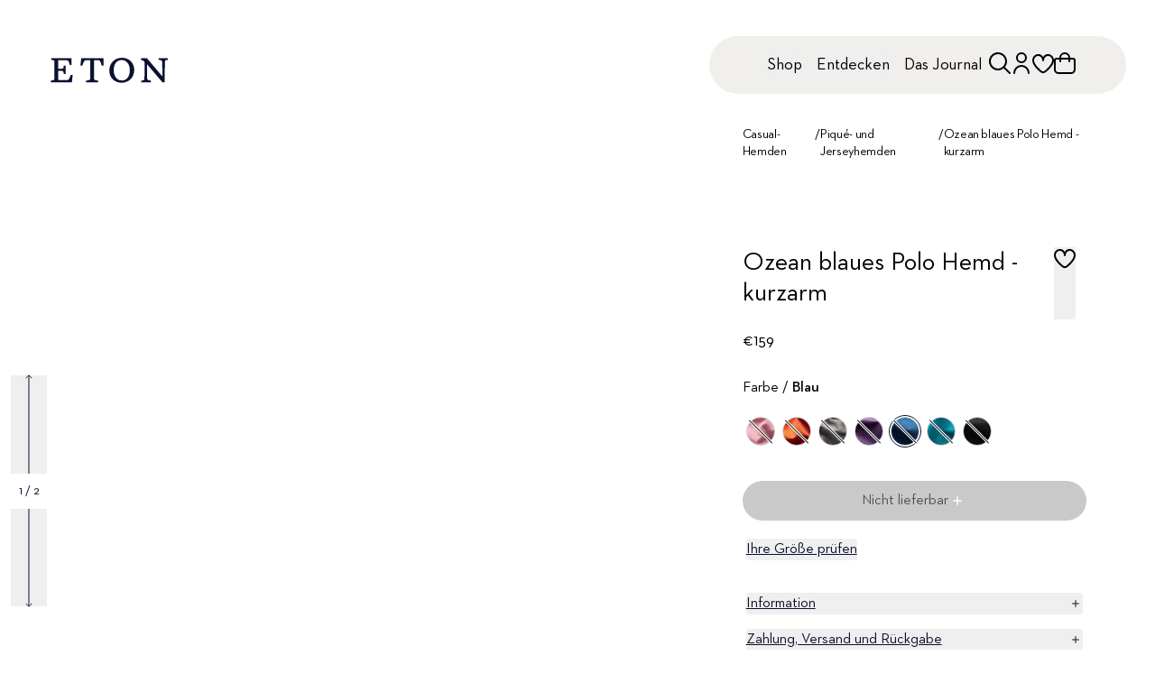

--- FILE ---
content_type: text/html; charset=utf-8
request_url: https://www.etonshirts.com/de/de/product/ocean-blue-polo-shirt-short-sleeved
body_size: 63351
content:
<!DOCTYPE html><html class="font-neutraface " lang="de-de"><head><meta charSet="utf-8" data-next-head=""/><meta name="viewport" content="width=device-width" data-next-head=""/><meta name="format-detection" content="telephone=no" data-next-head=""/><title data-next-head="">Ozean blaues Polo Hemd - kurzarm - Eton</title><meta class="swiftype" name="title" data-type="string" content="Ozean blaues Polo Hemd - kurzarm - Eton" data-next-head=""/><meta property="og:title" content="Ozean blaues Polo Hemd - kurzarm - Eton" data-next-head=""/><meta property="twitter:title" content="Ozean blaues Polo Hemd - kurzarm - Eton" data-next-head=""/><meta property="og:image:alt" content="Ozean blaues Polo Hemd - kurzarm - Eton" data-next-head=""/><meta property="twitter:image:alt" content="Ozean blaues Polo Hemd - kurzarm - Eton" data-next-head=""/><meta name="description" content="Das Polohemd ist die erste Wahl, wenn Sie Ihrem lässigen Look das gewisse Etwas verleihen wollen." data-next-head=""/><meta name="og:description" content="Das Polohemd ist die erste Wahl, wenn Sie Ihrem lässigen Look das gewisse Etwas verleihen wollen." data-next-head=""/><meta property="og:image" content="https://api.etonshirts.com/v1/retail/image/1080/bynder/a4a72726-9344-4a1c-a477-7c67e972a1ee/ocean-blue-polo-shirt-short-sleeved_2023-12-14T090552858Z.webp" data-next-head=""/><meta property="twitter:image:src" content="https://api.etonshirts.com/v1/retail/image/1080/bynder/a4a72726-9344-4a1c-a477-7c67e972a1ee/ocean-blue-polo-shirt-short-sleeved_2023-12-14T090552858Z.webp" data-next-head=""/><meta property="og:type" content="product" data-next-head=""/><meta property="twitter:type" content="product" data-next-head=""/><link rel="alternate" hrefLang="en-au" href="https://www.etonshirts.com/au/en/product/ocean-blue-polo-shirt-short-sleeved" data-next-head=""/><link rel="alternate" hrefLang="de-at" href="https://www.etonshirts.com/at/de/product/ocean-blue-polo-shirt-short-sleeved" data-next-head=""/><link rel="alternate" hrefLang="en-at" href="https://www.etonshirts.com/at/en/product/ocean-blue-polo-shirt-short-sleeved" data-next-head=""/><link rel="alternate" hrefLang="fr-be" href="https://www.etonshirts.com/be/fr/product/ocean-blue-polo-shirt-short-sleeved" data-next-head=""/><link rel="alternate" hrefLang="en-be" href="https://www.etonshirts.com/be/en/product/ocean-blue-polo-shirt-short-sleeved" data-next-head=""/><link rel="alternate" hrefLang="en-bm" href="https://www.etonshirts.com/bm/en/product/ocean-blue-polo-shirt-short-sleeved" data-next-head=""/><link rel="alternate" hrefLang="bg-bg" href="https://www.etonshirts.com/bg/en/product/ocean-blue-polo-shirt-short-sleeved" data-next-head=""/><link rel="alternate" hrefLang="en-bg" href="https://www.etonshirts.com/bg/en/product/ocean-blue-polo-shirt-short-sleeved" data-next-head=""/><link rel="alternate" hrefLang="fr-ca" href="https://www.etonshirts.com/ca/fr/product/ocean-blue-polo-shirt-short-sleeved" data-next-head=""/><link rel="alternate" hrefLang="en-ca" href="https://www.etonshirts.com/ca/en/product/ocean-blue-polo-shirt-short-sleeved" data-next-head=""/><link rel="alternate" hrefLang="hr-hr" href="https://www.etonshirts.com/hr/en/product/ocean-blue-polo-shirt-short-sleeved" data-next-head=""/><link rel="alternate" hrefLang="en-hr" href="https://www.etonshirts.com/hr/en/product/ocean-blue-polo-shirt-short-sleeved" data-next-head=""/><link rel="alternate" hrefLang="el-cy" href="https://www.etonshirts.com/cy/en/product/ocean-blue-polo-shirt-short-sleeved" data-next-head=""/><link rel="alternate" hrefLang="tr-cy" href="https://www.etonshirts.com/cy/en/product/ocean-blue-polo-shirt-short-sleeved" data-next-head=""/><link rel="alternate" hrefLang="en-cy" href="https://www.etonshirts.com/cy/en/product/ocean-blue-polo-shirt-short-sleeved" data-next-head=""/><link rel="alternate" hrefLang="cs-cz" href="https://www.etonshirts.com/cz/en/product/ocean-blue-polo-shirt-short-sleeved" data-next-head=""/><link rel="alternate" hrefLang="en-cz" href="https://www.etonshirts.com/cz/en/product/ocean-blue-polo-shirt-short-sleeved" data-next-head=""/><link rel="alternate" hrefLang="da-dk" href="https://www.etonshirts.com/dk/en/product/ocean-blue-polo-shirt-short-sleeved" data-next-head=""/><link rel="alternate" hrefLang="en-dk" href="https://www.etonshirts.com/dk/en/product/ocean-blue-polo-shirt-short-sleeved" data-next-head=""/><link rel="alternate" hrefLang="es-do" href="https://www.etonshirts.com/do/en/product/ocean-blue-polo-shirt-short-sleeved" data-next-head=""/><link rel="alternate" hrefLang="ht-do" href="https://www.etonshirts.com/do/en/product/ocean-blue-polo-shirt-short-sleeved" data-next-head=""/><link rel="alternate" hrefLang="en-do" href="https://www.etonshirts.com/do/en/product/ocean-blue-polo-shirt-short-sleeved" data-next-head=""/><link rel="alternate" hrefLang="et-ee" href="https://www.etonshirts.com/ee/en/product/ocean-blue-polo-shirt-short-sleeved" data-next-head=""/><link rel="alternate" hrefLang="en-ee" href="https://www.etonshirts.com/ee/en/product/ocean-blue-polo-shirt-short-sleeved" data-next-head=""/><link rel="alternate" hrefLang="fi-fi" href="https://www.etonshirts.com/fi/en/product/ocean-blue-polo-shirt-short-sleeved" data-next-head=""/><link rel="alternate" hrefLang="en-fi" href="https://www.etonshirts.com/fi/en/product/ocean-blue-polo-shirt-short-sleeved" data-next-head=""/><link rel="alternate" hrefLang="fr-fr" href="https://www.etonshirts.com/fr/fr/product/ocean-blue-polo-shirt-short-sleeved" data-next-head=""/><link rel="alternate" hrefLang="en-fr" href="https://www.etonshirts.com/fr/en/product/ocean-blue-polo-shirt-short-sleeved" data-next-head=""/><link rel="alternate" hrefLang="de-de" href="https://www.etonshirts.com/de/de/product/ocean-blue-polo-shirt-short-sleeved" data-next-head=""/><link rel="alternate" hrefLang="en-de" href="https://www.etonshirts.com/de/en/product/ocean-blue-polo-shirt-short-sleeved" data-next-head=""/><link rel="alternate" hrefLang="el-gr" href="https://www.etonshirts.com/gr/en/product/ocean-blue-polo-shirt-short-sleeved" data-next-head=""/><link rel="alternate" hrefLang="en-gr" href="https://www.etonshirts.com/gr/en/product/ocean-blue-polo-shirt-short-sleeved" data-next-head=""/><link rel="alternate" hrefLang="en-gg" href="https://www.etonshirts.com/gg/en/product/ocean-blue-polo-shirt-short-sleeved" data-next-head=""/><link rel="alternate" hrefLang="zh-hk" href="https://www.etonshirts.com/hk/en/product/ocean-blue-polo-shirt-short-sleeved" data-next-head=""/><link rel="alternate" hrefLang="en-hk" href="https://www.etonshirts.com/hk/en/product/ocean-blue-polo-shirt-short-sleeved" data-next-head=""/><link rel="alternate" hrefLang="hu-hu" href="https://www.etonshirts.com/hu/en/product/ocean-blue-polo-shirt-short-sleeved" data-next-head=""/><link rel="alternate" hrefLang="en-hu" href="https://www.etonshirts.com/hu/en/product/ocean-blue-polo-shirt-short-sleeved" data-next-head=""/><link rel="alternate" hrefLang="is-is" href="https://www.etonshirts.com/is/en/product/ocean-blue-polo-shirt-short-sleeved" data-next-head=""/><link rel="alternate" hrefLang="en-is" href="https://www.etonshirts.com/is/en/product/ocean-blue-polo-shirt-short-sleeved" data-next-head=""/><link rel="alternate" hrefLang="hi-in" href="https://www.etonshirts.com/in/en/product/ocean-blue-polo-shirt-short-sleeved" data-next-head=""/><link rel="alternate" hrefLang="en-in" href="https://www.etonshirts.com/in/en/product/ocean-blue-polo-shirt-short-sleeved" data-next-head=""/><link rel="alternate" hrefLang="ga-ie" href="https://www.etonshirts.com/ie/en/product/ocean-blue-polo-shirt-short-sleeved" data-next-head=""/><link rel="alternate" hrefLang="en-ie" href="https://www.etonshirts.com/ie/en/product/ocean-blue-polo-shirt-short-sleeved" data-next-head=""/><link rel="alternate" hrefLang="it-it" href="https://www.etonshirts.com/it/en/product/ocean-blue-polo-shirt-short-sleeved" data-next-head=""/><link rel="alternate" hrefLang="en-it" href="https://www.etonshirts.com/it/en/product/ocean-blue-polo-shirt-short-sleeved" data-next-head=""/><link rel="alternate" hrefLang="ja-jp" href="https://www.etonshirts.com/jp/ja/product/ocean-blue-polo-shirt-short-sleeved" data-next-head=""/><link rel="alternate" hrefLang="en-jp" href="https://www.etonshirts.com/jp/en/product/ocean-blue-polo-shirt-short-sleeved" data-next-head=""/><link rel="alternate" hrefLang="fr-je" href="https://www.etonshirts.com/je/fr/product/ocean-blue-polo-shirt-short-sleeved" data-next-head=""/><link rel="alternate" hrefLang="en-je" href="https://www.etonshirts.com/je/en/product/ocean-blue-polo-shirt-short-sleeved" data-next-head=""/><link rel="alternate" hrefLang="sw-ke" href="https://www.etonshirts.com/ke/en/product/ocean-blue-polo-shirt-short-sleeved" data-next-head=""/><link rel="alternate" hrefLang="en-ke" href="https://www.etonshirts.com/ke/en/product/ocean-blue-polo-shirt-short-sleeved" data-next-head=""/><link rel="alternate" hrefLang="ko-kr" href="https://www.etonshirts.com/kr/ko/product/ocean-blue-polo-shirt-short-sleeved" data-next-head=""/><link rel="alternate" hrefLang="en-kr" href="https://www.etonshirts.com/kr/en/product/ocean-blue-polo-shirt-short-sleeved" data-next-head=""/><link rel="alternate" hrefLang="lv-lv" href="https://www.etonshirts.com/lv/en/product/ocean-blue-polo-shirt-short-sleeved" data-next-head=""/><link rel="alternate" hrefLang="en-lv" href="https://www.etonshirts.com/lv/en/product/ocean-blue-polo-shirt-short-sleeved" data-next-head=""/><link rel="alternate" hrefLang="lt-lt" href="https://www.etonshirts.com/lt/en/product/ocean-blue-polo-shirt-short-sleeved" data-next-head=""/><link rel="alternate" hrefLang="en-lt" href="https://www.etonshirts.com/lt/en/product/ocean-blue-polo-shirt-short-sleeved" data-next-head=""/><link rel="alternate" hrefLang="fr-lu" href="https://www.etonshirts.com/lu/fr/product/ocean-blue-polo-shirt-short-sleeved" data-next-head=""/><link rel="alternate" hrefLang="lb-lu" href="https://www.etonshirts.com/lu/en/product/ocean-blue-polo-shirt-short-sleeved" data-next-head=""/><link rel="alternate" hrefLang="de-lu" href="https://www.etonshirts.com/lu/de/product/ocean-blue-polo-shirt-short-sleeved" data-next-head=""/><link rel="alternate" hrefLang="en-lu" href="https://www.etonshirts.com/lu/en/product/ocean-blue-polo-shirt-short-sleeved" data-next-head=""/><link rel="alternate" hrefLang="mt-mt" href="https://www.etonshirts.com/mt/en/product/ocean-blue-polo-shirt-short-sleeved" data-next-head=""/><link rel="alternate" hrefLang="en-mt" href="https://www.etonshirts.com/mt/en/product/ocean-blue-polo-shirt-short-sleeved" data-next-head=""/><link rel="alternate" hrefLang="fr-mc" href="https://www.etonshirts.com/mc/fr/product/ocean-blue-polo-shirt-short-sleeved" data-next-head=""/><link rel="alternate" hrefLang="en-mc" href="https://www.etonshirts.com/mc/en/product/ocean-blue-polo-shirt-short-sleeved" data-next-head=""/><link rel="alternate" hrefLang="nl-nl" href="https://www.etonshirts.com/nl/en/product/ocean-blue-polo-shirt-short-sleeved" data-next-head=""/><link rel="alternate" hrefLang="en-nl" href="https://www.etonshirts.com/nl/en/product/ocean-blue-polo-shirt-short-sleeved" data-next-head=""/><link rel="alternate" hrefLang="no-no" href="https://www.etonshirts.com/no/en/product/ocean-blue-polo-shirt-short-sleeved" data-next-head=""/><link rel="alternate" hrefLang="en-no" href="https://www.etonshirts.com/no/en/product/ocean-blue-polo-shirt-short-sleeved" data-next-head=""/><link rel="alternate" hrefLang="pl-pl" href="https://www.etonshirts.com/pl/en/product/ocean-blue-polo-shirt-short-sleeved" data-next-head=""/><link rel="alternate" hrefLang="en-pl" href="https://www.etonshirts.com/pl/en/product/ocean-blue-polo-shirt-short-sleeved" data-next-head=""/><link rel="alternate" hrefLang="pt-pt" href="https://www.etonshirts.com/pt/en/product/ocean-blue-polo-shirt-short-sleeved" data-next-head=""/><link rel="alternate" hrefLang="en-pt" href="https://www.etonshirts.com/pt/en/product/ocean-blue-polo-shirt-short-sleeved" data-next-head=""/><link rel="alternate" hrefLang="ro-ro" href="https://www.etonshirts.com/ro/en/product/ocean-blue-polo-shirt-short-sleeved" data-next-head=""/><link rel="alternate" hrefLang="en-ro" href="https://www.etonshirts.com/ro/en/product/ocean-blue-polo-shirt-short-sleeved" data-next-head=""/><link rel="alternate" hrefLang="ms-sg" href="https://www.etonshirts.com/sg/en/product/ocean-blue-polo-shirt-short-sleeved" data-next-head=""/><link rel="alternate" hrefLang="zh-sg" href="https://www.etonshirts.com/sg/en/product/ocean-blue-polo-shirt-short-sleeved" data-next-head=""/><link rel="alternate" hrefLang="en-sg" href="https://www.etonshirts.com/sg/en/product/ocean-blue-polo-shirt-short-sleeved" data-next-head=""/><link rel="alternate" hrefLang="sk-sk" href="https://www.etonshirts.com/sk/en/product/ocean-blue-polo-shirt-short-sleeved" data-next-head=""/><link rel="alternate" hrefLang="en-sk" href="https://www.etonshirts.com/sk/en/product/ocean-blue-polo-shirt-short-sleeved" data-next-head=""/><link rel="alternate" hrefLang="sl-si" href="https://www.etonshirts.com/si/en/product/ocean-blue-polo-shirt-short-sleeved" data-next-head=""/><link rel="alternate" hrefLang="en-si" href="https://www.etonshirts.com/si/en/product/ocean-blue-polo-shirt-short-sleeved" data-next-head=""/><link rel="alternate" hrefLang="af-za" href="https://www.etonshirts.com/za/en/product/ocean-blue-polo-shirt-short-sleeved" data-next-head=""/><link rel="alternate" hrefLang="en-za" href="https://www.etonshirts.com/za/en/product/ocean-blue-polo-shirt-short-sleeved" data-next-head=""/><link rel="alternate" hrefLang="es-es" href="https://www.etonshirts.com/es/en/product/ocean-blue-polo-shirt-short-sleeved" data-next-head=""/><link rel="alternate" hrefLang="en-es" href="https://www.etonshirts.com/es/en/product/ocean-blue-polo-shirt-short-sleeved" data-next-head=""/><link rel="alternate" hrefLang="sv-se" href="https://www.etonshirts.com/se/sv/product/ocean-blue-polo-shirt-short-sleeved" data-next-head=""/><link rel="alternate" hrefLang="en-se" href="https://www.etonshirts.com/se/en/product/ocean-blue-polo-shirt-short-sleeved" data-next-head=""/><link rel="alternate" hrefLang="de-ch" href="https://www.etonshirts.com/ch/de/product/ocean-blue-polo-shirt-short-sleeved" data-next-head=""/><link rel="alternate" hrefLang="fr-ch" href="https://www.etonshirts.com/ch/fr/product/ocean-blue-polo-shirt-short-sleeved" data-next-head=""/><link rel="alternate" hrefLang="en-ch" href="https://www.etonshirts.com/ch/en/product/ocean-blue-polo-shirt-short-sleeved" data-next-head=""/><link rel="alternate" hrefLang="ar-ae" href="https://www.etonshirts.com/ae/en/product/ocean-blue-polo-shirt-short-sleeved" data-next-head=""/><link rel="alternate" hrefLang="en-ae" href="https://www.etonshirts.com/ae/en/product/ocean-blue-polo-shirt-short-sleeved" data-next-head=""/><link rel="alternate" hrefLang="en-gb" href="https://www.etonshirts.com/gb/en/product/ocean-blue-polo-shirt-short-sleeved" data-next-head=""/><link rel="alternate" hrefLang="en-us" href="https://www.etonshirts.com/us/en/product/ocean-blue-polo-shirt-short-sleeved" data-next-head=""/><link rel="alternate" hrefLang="vi-vn" href="https://www.etonshirts.com/vn/en/product/ocean-blue-polo-shirt-short-sleeved" data-next-head=""/><link rel="alternate" hrefLang="en-vn" href="https://www.etonshirts.com/vn/en/product/ocean-blue-polo-shirt-short-sleeved" data-next-head=""/><link rel="alternate" hrefLang="x-default" href="https://www.etonshirts.com/us/en/product/ocean-blue-polo-shirt-short-sleeved" data-next-head=""/><link rel="canonical" href="https://www.etonshirts.com/de/de/product/ocean-blue-polo-shirt-short-sleeved" data-next-head=""/><link rel="icon" href="/favicon.ico"/><meta name="theme-color" content="#0b1130"/><meta name="theme-color" content="#0b1130" media="(prefers-color-scheme: dark)"/><link rel="preconnect" href="https://analytics.etonshirts.com"/><link rel="preconnect" href="https://www.googletagmanager.com"/><link rel="preconnect" href="https://eton.centra.com"/><link rel="preconnect" href="https://images.ctfassets.net"/><link rel="preconnect" href="https://videos.ctfassets.net"/><link rel="dns-prefetch" href="https://analytics.etonshirts.com"/><link rel="dns-prefetch" href="https://www.googletagmanager.com"/><link rel="dns-prefetch" href="https://eton.centra.com"/><link rel="dns-prefetch" href="https://images.ctfassets.net"/><link rel="dns-prefetch" href="https://videos.ctfassets.net"/><meta name="google-site-verification" content="-WIgEW1F6KIdDyfaBRwoUAxUn91-JuWh48CSswibHGI"/><meta class="swiftype" name="locale" data-type="string" content="de"/><link rel="preload" href="/_next/static/media/7fffd8de76018821-s.p.woff2" as="font" type="font/woff2" crossorigin="anonymous" data-next-font="size-adjust"/><link rel="preload" href="/_next/static/media/39caedbb8d1b59c8-s.p.woff2" as="font" type="font/woff2" crossorigin="anonymous" data-next-font="size-adjust"/><link rel="preload" href="/_next/static/css/1a9951a410caf345.css" as="style"/><link rel="preload" href="/_next/static/css/3835098715af8a7c.css" as="style"/><script type="application/ld+json" data-next-head="">{"@context":"https://schema.org","@type":"ProductGroup","@id":"ocean-blue-polo-shirt-short-sleeved","name":"Ozean blaues Polo Hemd - kurzarm","url":"https://www.etonshirts.com/de/de/product/ocean-blue-polo-shirt-short-sleeved","brand":"Eton","sku":"0562-24-49A","material":"100% Baumwolle","pattern":"Einfarbig","audience":{"@type":"PeopleAudience","requiredGender":"https://schema.org/Male","suggestedMinAge":18,"suggestedMaxAge":65},"color":"Blau","description":"Das Polohemd ist die erste Wahl, wenn Sie Ihrem lässigen Look das gewisse Etwas verleihen wollen. Das gestrickte Piqué besticht durch seine Premiumqualität und ein angenehmes Tragegefühl.\n\nButton-Under-Kragen\nEton Piqué\nCasual Hemd, 3 cm kürzer als die Business-Hemden von Eton\nHinweis: Läuft beim ersten Waschen um bis zu 5 % ein. Wir empfehlen, das Hemd noch feucht vorsichtig zu dehnen/in Form zu ziehen.\n\n","slogan":"Extra langfaserige Baumwolle","productGroupID":"0562-24-49A","hasVariant":[{"@type":"Product","name":"Ozean blaues Polo Hemd - kurzarm - Slim fit - knitted, XS","inProductGroupWithID":"0562-24-49A","brand":"Eton","sku":"0562625062403","size":"XS","gtin13":"7313580724482","description":"Das Polohemd ist die erste Wahl, wenn Sie Ihrem lässigen Look das gewisse Etwas verleihen wollen. Das gestrickte Piqué besticht durch seine Premiumqualität und ein angenehmes Tragegefühl.\n\nButton-Under-Kragen\nEton Piqué\nCasual Hemd, 3 cm kürzer als die Business-Hemden von Eton\nHinweis: Läuft beim ersten Waschen um bis zu 5 % ein. Wir empfehlen, das Hemd noch feucht vorsichtig zu dehnen/in Form zu ziehen.\n\n","image":["https://api.etonshirts.com/v1/retail/image/1080/bynder/a4a72726-9344-4a1c-a477-7c67e972a1ee/ocean-blue-polo-shirt-short-sleeved_2023-12-14T090552858Z.webp","https://api.etonshirts.com/v1/retail/image/1080/bynder/cd2173c4-b3de-4873-8e4b-1e28ae1fdaa5/ocean-blue-polo-shirt-short-sleeved_2023-12-14T090557993Z.webp","https://api.etonshirts.com/v1/retail/image/1080/bynder/90c23f77-869a-437c-8b7f-740112b47ea9/ocean-blue-polo-shirt-short-sleeved_2023-12-14T090550452Z.webp"],"offers":{"@type":"Offer","price":159,"priceCurrency":"EUR","availability":"https://schema.org/OutOfStock","url":"https://www.etonshirts.com/de/de/product/ocean-blue-polo-shirt-short-sleeved?bodyfit=4&size=391","potentialAction":{"@type":"BuyAction"}}},{"@type":"Product","name":"Ozean blaues Polo Hemd - kurzarm - Slim fit - knitted, S","inProductGroupWithID":"0562-24-49A","brand":"Eton","sku":"0562625062404","size":"S","gtin13":"7313580724499","description":"Das Polohemd ist die erste Wahl, wenn Sie Ihrem lässigen Look das gewisse Etwas verleihen wollen. Das gestrickte Piqué besticht durch seine Premiumqualität und ein angenehmes Tragegefühl.\n\nButton-Under-Kragen\nEton Piqué\nCasual Hemd, 3 cm kürzer als die Business-Hemden von Eton\nHinweis: Läuft beim ersten Waschen um bis zu 5 % ein. Wir empfehlen, das Hemd noch feucht vorsichtig zu dehnen/in Form zu ziehen.\n\n","image":["https://api.etonshirts.com/v1/retail/image/1080/bynder/a4a72726-9344-4a1c-a477-7c67e972a1ee/ocean-blue-polo-shirt-short-sleeved_2023-12-14T090552858Z.webp","https://api.etonshirts.com/v1/retail/image/1080/bynder/cd2173c4-b3de-4873-8e4b-1e28ae1fdaa5/ocean-blue-polo-shirt-short-sleeved_2023-12-14T090557993Z.webp","https://api.etonshirts.com/v1/retail/image/1080/bynder/90c23f77-869a-437c-8b7f-740112b47ea9/ocean-blue-polo-shirt-short-sleeved_2023-12-14T090550452Z.webp"],"offers":{"@type":"Offer","price":159,"priceCurrency":"EUR","availability":"https://schema.org/OutOfStock","url":"https://www.etonshirts.com/de/de/product/ocean-blue-polo-shirt-short-sleeved?bodyfit=4&size=392","potentialAction":{"@type":"BuyAction"}}},{"@type":"Product","name":"Ozean blaues Polo Hemd - kurzarm - Slim fit - knitted, M","inProductGroupWithID":"0562-24-49A","brand":"Eton","sku":"0562625062405","size":"M","gtin13":"7313580724505","description":"Das Polohemd ist die erste Wahl, wenn Sie Ihrem lässigen Look das gewisse Etwas verleihen wollen. Das gestrickte Piqué besticht durch seine Premiumqualität und ein angenehmes Tragegefühl.\n\nButton-Under-Kragen\nEton Piqué\nCasual Hemd, 3 cm kürzer als die Business-Hemden von Eton\nHinweis: Läuft beim ersten Waschen um bis zu 5 % ein. Wir empfehlen, das Hemd noch feucht vorsichtig zu dehnen/in Form zu ziehen.\n\n","image":["https://api.etonshirts.com/v1/retail/image/1080/bynder/a4a72726-9344-4a1c-a477-7c67e972a1ee/ocean-blue-polo-shirt-short-sleeved_2023-12-14T090552858Z.webp","https://api.etonshirts.com/v1/retail/image/1080/bynder/cd2173c4-b3de-4873-8e4b-1e28ae1fdaa5/ocean-blue-polo-shirt-short-sleeved_2023-12-14T090557993Z.webp","https://api.etonshirts.com/v1/retail/image/1080/bynder/90c23f77-869a-437c-8b7f-740112b47ea9/ocean-blue-polo-shirt-short-sleeved_2023-12-14T090550452Z.webp"],"offers":{"@type":"Offer","price":159,"priceCurrency":"EUR","availability":"https://schema.org/OutOfStock","url":"https://www.etonshirts.com/de/de/product/ocean-blue-polo-shirt-short-sleeved?bodyfit=4&size=393","potentialAction":{"@type":"BuyAction"}}},{"@type":"Product","name":"Ozean blaues Polo Hemd - kurzarm - Slim fit - knitted, L","inProductGroupWithID":"0562-24-49A","brand":"Eton","sku":"0562625062406","size":"L","gtin13":"7313580724512","description":"Das Polohemd ist die erste Wahl, wenn Sie Ihrem lässigen Look das gewisse Etwas verleihen wollen. Das gestrickte Piqué besticht durch seine Premiumqualität und ein angenehmes Tragegefühl.\n\nButton-Under-Kragen\nEton Piqué\nCasual Hemd, 3 cm kürzer als die Business-Hemden von Eton\nHinweis: Läuft beim ersten Waschen um bis zu 5 % ein. Wir empfehlen, das Hemd noch feucht vorsichtig zu dehnen/in Form zu ziehen.\n\n","image":["https://api.etonshirts.com/v1/retail/image/1080/bynder/a4a72726-9344-4a1c-a477-7c67e972a1ee/ocean-blue-polo-shirt-short-sleeved_2023-12-14T090552858Z.webp","https://api.etonshirts.com/v1/retail/image/1080/bynder/cd2173c4-b3de-4873-8e4b-1e28ae1fdaa5/ocean-blue-polo-shirt-short-sleeved_2023-12-14T090557993Z.webp","https://api.etonshirts.com/v1/retail/image/1080/bynder/90c23f77-869a-437c-8b7f-740112b47ea9/ocean-blue-polo-shirt-short-sleeved_2023-12-14T090550452Z.webp"],"offers":{"@type":"Offer","price":159,"priceCurrency":"EUR","availability":"https://schema.org/OutOfStock","url":"https://www.etonshirts.com/de/de/product/ocean-blue-polo-shirt-short-sleeved?bodyfit=4&size=394","potentialAction":{"@type":"BuyAction"}}},{"@type":"Product","name":"Ozean blaues Polo Hemd - kurzarm - Slim fit - knitted, XL","inProductGroupWithID":"0562-24-49A","brand":"Eton","sku":"0562625062407","size":"XL","gtin13":"7313580724529","description":"Das Polohemd ist die erste Wahl, wenn Sie Ihrem lässigen Look das gewisse Etwas verleihen wollen. Das gestrickte Piqué besticht durch seine Premiumqualität und ein angenehmes Tragegefühl.\n\nButton-Under-Kragen\nEton Piqué\nCasual Hemd, 3 cm kürzer als die Business-Hemden von Eton\nHinweis: Läuft beim ersten Waschen um bis zu 5 % ein. Wir empfehlen, das Hemd noch feucht vorsichtig zu dehnen/in Form zu ziehen.\n\n","image":["https://api.etonshirts.com/v1/retail/image/1080/bynder/a4a72726-9344-4a1c-a477-7c67e972a1ee/ocean-blue-polo-shirt-short-sleeved_2023-12-14T090552858Z.webp","https://api.etonshirts.com/v1/retail/image/1080/bynder/cd2173c4-b3de-4873-8e4b-1e28ae1fdaa5/ocean-blue-polo-shirt-short-sleeved_2023-12-14T090557993Z.webp","https://api.etonshirts.com/v1/retail/image/1080/bynder/90c23f77-869a-437c-8b7f-740112b47ea9/ocean-blue-polo-shirt-short-sleeved_2023-12-14T090550452Z.webp"],"offers":{"@type":"Offer","price":159,"priceCurrency":"EUR","availability":"https://schema.org/OutOfStock","url":"https://www.etonshirts.com/de/de/product/ocean-blue-polo-shirt-short-sleeved?bodyfit=4&size=395","potentialAction":{"@type":"BuyAction"}}},{"@type":"Product","name":"Ozean blaues Polo Hemd - kurzarm - Slim fit - knitted, XXL","inProductGroupWithID":"0562-24-49A","brand":"Eton","sku":"0562625062408","size":"XXL","gtin13":"7313580724536","description":"Das Polohemd ist die erste Wahl, wenn Sie Ihrem lässigen Look das gewisse Etwas verleihen wollen. Das gestrickte Piqué besticht durch seine Premiumqualität und ein angenehmes Tragegefühl.\n\nButton-Under-Kragen\nEton Piqué\nCasual Hemd, 3 cm kürzer als die Business-Hemden von Eton\nHinweis: Läuft beim ersten Waschen um bis zu 5 % ein. Wir empfehlen, das Hemd noch feucht vorsichtig zu dehnen/in Form zu ziehen.\n\n","image":["https://api.etonshirts.com/v1/retail/image/1080/bynder/a4a72726-9344-4a1c-a477-7c67e972a1ee/ocean-blue-polo-shirt-short-sleeved_2023-12-14T090552858Z.webp","https://api.etonshirts.com/v1/retail/image/1080/bynder/cd2173c4-b3de-4873-8e4b-1e28ae1fdaa5/ocean-blue-polo-shirt-short-sleeved_2023-12-14T090557993Z.webp","https://api.etonshirts.com/v1/retail/image/1080/bynder/90c23f77-869a-437c-8b7f-740112b47ea9/ocean-blue-polo-shirt-short-sleeved_2023-12-14T090550452Z.webp"],"offers":{"@type":"Offer","price":159,"priceCurrency":"EUR","availability":"https://schema.org/OutOfStock","url":"https://www.etonshirts.com/de/de/product/ocean-blue-polo-shirt-short-sleeved?bodyfit=4&size=396","potentialAction":{"@type":"BuyAction"}}},{"@type":"Product","name":"Ozean blaues Polo Hemd - kurzarm - Slim fit - knitted, 3XL","inProductGroupWithID":"0562-24-49A","brand":"Eton","sku":"0562625062409","size":"3XL","gtin13":"7313580724543","description":"Das Polohemd ist die erste Wahl, wenn Sie Ihrem lässigen Look das gewisse Etwas verleihen wollen. Das gestrickte Piqué besticht durch seine Premiumqualität und ein angenehmes Tragegefühl.\n\nButton-Under-Kragen\nEton Piqué\nCasual Hemd, 3 cm kürzer als die Business-Hemden von Eton\nHinweis: Läuft beim ersten Waschen um bis zu 5 % ein. Wir empfehlen, das Hemd noch feucht vorsichtig zu dehnen/in Form zu ziehen.\n\n","image":["https://api.etonshirts.com/v1/retail/image/1080/bynder/a4a72726-9344-4a1c-a477-7c67e972a1ee/ocean-blue-polo-shirt-short-sleeved_2023-12-14T090552858Z.webp","https://api.etonshirts.com/v1/retail/image/1080/bynder/cd2173c4-b3de-4873-8e4b-1e28ae1fdaa5/ocean-blue-polo-shirt-short-sleeved_2023-12-14T090557993Z.webp","https://api.etonshirts.com/v1/retail/image/1080/bynder/90c23f77-869a-437c-8b7f-740112b47ea9/ocean-blue-polo-shirt-short-sleeved_2023-12-14T090550452Z.webp"],"offers":{"@type":"Offer","price":159,"priceCurrency":"EUR","availability":"https://schema.org/OutOfStock","url":"https://www.etonshirts.com/de/de/product/ocean-blue-polo-shirt-short-sleeved?bodyfit=4&size=397","potentialAction":{"@type":"BuyAction"}}}],"variesBy":"https://schema.org/size"}</script><script type="application/ld+json" data-next-head="">{"@context":"https://schema.org","@type":"BreadcrumbList","itemListElement":[{"@type":"ListItem","position":0,"item":{"@id":"https://www.etonshirts.com","name":"Home"}},{"@type":"ListItem","position":1,"item":{"@id":"https://www.etonshirts.com/de/de/category/casual-shirts","name":"Casual-Hemden","url":"https://www.etonshirts.com/de/de/category/casual-shirts"}},{"@type":"ListItem","position":2,"item":{"@id":"https://www.etonshirts.com/de/de/category/polo-shirts","name":"Piqué- und Jerseyhemden"}}]}</script><link rel="preload" as="image" imageSrcSet="https://api.etonshirts.com/v1/retail/image/200/bynder/a4a72726-9344-4a1c-a477-7c67e972a1ee/ocean-blue-polo-shirt-short-sleeved_2023-12-14T090552858Z.webp 200w, https://api.etonshirts.com/v1/retail/image/640/bynder/a4a72726-9344-4a1c-a477-7c67e972a1ee/ocean-blue-polo-shirt-short-sleeved_2023-12-14T090552858Z.webp 640w, https://api.etonshirts.com/v1/retail/image/1080/bynder/a4a72726-9344-4a1c-a477-7c67e972a1ee/ocean-blue-polo-shirt-short-sleeved_2023-12-14T090552858Z.webp 1080w, https://api.etonshirts.com/v1/retail/image/1620/bynder/a4a72726-9344-4a1c-a477-7c67e972a1ee/ocean-blue-polo-shirt-short-sleeved_2023-12-14T090552858Z.webp 1620w" imageSizes="(max-width: 1023px) 100vw, 29vw" fetchPriority="high" data-next-head=""/><link rel="preload" as="image" imageSrcSet="https://api.etonshirts.com/v1/retail/image/200/bynder/cd2173c4-b3de-4873-8e4b-1e28ae1fdaa5/ocean-blue-polo-shirt-short-sleeved_2023-12-14T090557993Z.webp 200w, https://api.etonshirts.com/v1/retail/image/640/bynder/cd2173c4-b3de-4873-8e4b-1e28ae1fdaa5/ocean-blue-polo-shirt-short-sleeved_2023-12-14T090557993Z.webp 640w, https://api.etonshirts.com/v1/retail/image/1080/bynder/cd2173c4-b3de-4873-8e4b-1e28ae1fdaa5/ocean-blue-polo-shirt-short-sleeved_2023-12-14T090557993Z.webp 1080w, https://api.etonshirts.com/v1/retail/image/1620/bynder/cd2173c4-b3de-4873-8e4b-1e28ae1fdaa5/ocean-blue-polo-shirt-short-sleeved_2023-12-14T090557993Z.webp 1620w" imageSizes="(max-width: 1023px) 100vw, 29vw" fetchPriority="high" data-next-head=""/><link rel="preload" as="image" imageSrcSet="https://api.etonshirts.com/v1/retail/image/200/bynder/90c23f77-869a-437c-8b7f-740112b47ea9/ocean-blue-polo-shirt-short-sleeved_2023-12-14T090550452Z.webp 200w, https://api.etonshirts.com/v1/retail/image/640/bynder/90c23f77-869a-437c-8b7f-740112b47ea9/ocean-blue-polo-shirt-short-sleeved_2023-12-14T090550452Z.webp 640w, https://api.etonshirts.com/v1/retail/image/1080/bynder/90c23f77-869a-437c-8b7f-740112b47ea9/ocean-blue-polo-shirt-short-sleeved_2023-12-14T090550452Z.webp 1080w, https://api.etonshirts.com/v1/retail/image/1620/bynder/90c23f77-869a-437c-8b7f-740112b47ea9/ocean-blue-polo-shirt-short-sleeved_2023-12-14T090550452Z.webp 1620w" imageSizes="(max-width: 1023px) 100vw, 29vw" fetchPriority="high" data-next-head=""/><link rel="stylesheet" href="/_next/static/css/1a9951a410caf345.css" data-n-g=""/><link rel="stylesheet" href="/_next/static/css/3835098715af8a7c.css" data-n-p=""/><noscript data-n-css=""></noscript><script defer="" noModule="" src="/_next/static/chunks/polyfills-42372ed130431b0a.js"></script><script src="/_next/static/chunks/webpack-5831cd43494f56b6.js" defer=""></script><script src="/_next/static/chunks/framework-5c6aa4eeab4c6f34.js" defer=""></script><script src="/_next/static/chunks/main-655be472e4dd097b.js" defer=""></script><script src="/_next/static/chunks/pages/_app-b95b631547ab3e3d.js" defer=""></script><script src="/_next/static/chunks/281c3f4d-884377b7bbbcd94c.js" defer=""></script><script src="/_next/static/chunks/3032-fbc4aee38664e1c4.js" defer=""></script><script src="/_next/static/chunks/3299-6c75968f123d3ab8.js" defer=""></script><script src="/_next/static/chunks/1870-ece7c8336b6c09b5.js" defer=""></script><script src="/_next/static/chunks/7670-fb64014b29ebbc07.js" defer=""></script><script src="/_next/static/chunks/8430-2b44fb85f5a6966c.js" defer=""></script><script src="/_next/static/chunks/pages/%5BcountryCode%5D/%5BlanguageCode%5D/product/%5Bproduct%5D-cc4d96055867cbcf.js" defer=""></script><script src="/_next/static/DgQp-ELZyDOKp577lgiYA/_buildManifest.js" defer=""></script><script src="/_next/static/DgQp-ELZyDOKp577lgiYA/_ssgManifest.js" defer=""></script></head><body data-swiftype-index="false" class="mx-auto"><noscript><iframe src="https://www.analytics.etonshirts.com/ns.html?id=GTM-PJWJ74C&amp;gtm_auth=&amp;gtm_preview=" height="0" width="0" style="display:none;visibility:hidden" title="Google Tag Manager"></iframe></noscript><link rel="preload" as="image" imageSrcSet="https://api.etonshirts.com/v1/retail/image/200/bynder/a4a72726-9344-4a1c-a477-7c67e972a1ee/ocean-blue-polo-shirt-short-sleeved_2023-12-14T090552858Z.webp 200w, https://api.etonshirts.com/v1/retail/image/640/bynder/a4a72726-9344-4a1c-a477-7c67e972a1ee/ocean-blue-polo-shirt-short-sleeved_2023-12-14T090552858Z.webp 640w, https://api.etonshirts.com/v1/retail/image/1080/bynder/a4a72726-9344-4a1c-a477-7c67e972a1ee/ocean-blue-polo-shirt-short-sleeved_2023-12-14T090552858Z.webp 1080w, https://api.etonshirts.com/v1/retail/image/1620/bynder/a4a72726-9344-4a1c-a477-7c67e972a1ee/ocean-blue-polo-shirt-short-sleeved_2023-12-14T090552858Z.webp 1620w" imageSizes="(max-width: 1023px) 100vw, 29vw" fetchPriority="high"/><link rel="preload" as="image" imageSrcSet="https://api.etonshirts.com/v1/retail/image/200/bynder/cd2173c4-b3de-4873-8e4b-1e28ae1fdaa5/ocean-blue-polo-shirt-short-sleeved_2023-12-14T090557993Z.webp 200w, https://api.etonshirts.com/v1/retail/image/640/bynder/cd2173c4-b3de-4873-8e4b-1e28ae1fdaa5/ocean-blue-polo-shirt-short-sleeved_2023-12-14T090557993Z.webp 640w, https://api.etonshirts.com/v1/retail/image/1080/bynder/cd2173c4-b3de-4873-8e4b-1e28ae1fdaa5/ocean-blue-polo-shirt-short-sleeved_2023-12-14T090557993Z.webp 1080w, https://api.etonshirts.com/v1/retail/image/1620/bynder/cd2173c4-b3de-4873-8e4b-1e28ae1fdaa5/ocean-blue-polo-shirt-short-sleeved_2023-12-14T090557993Z.webp 1620w" imageSizes="(max-width: 1023px) 100vw, 29vw" fetchPriority="high"/><link rel="preload" as="image" imageSrcSet="https://api.etonshirts.com/v1/retail/image/200/bynder/90c23f77-869a-437c-8b7f-740112b47ea9/ocean-blue-polo-shirt-short-sleeved_2023-12-14T090550452Z.webp 200w, https://api.etonshirts.com/v1/retail/image/640/bynder/90c23f77-869a-437c-8b7f-740112b47ea9/ocean-blue-polo-shirt-short-sleeved_2023-12-14T090550452Z.webp 640w, https://api.etonshirts.com/v1/retail/image/1080/bynder/90c23f77-869a-437c-8b7f-740112b47ea9/ocean-blue-polo-shirt-short-sleeved_2023-12-14T090550452Z.webp 1080w, https://api.etonshirts.com/v1/retail/image/1620/bynder/90c23f77-869a-437c-8b7f-740112b47ea9/ocean-blue-polo-shirt-short-sleeved_2023-12-14T090550452Z.webp 1620w" imageSizes="(max-width: 1023px) 100vw, 29vw" fetchPriority="high"/><div id="__next"><div id="body" class="__variable_55138c __variable_8b3a4d __variable_fe161d __variable_85808d __className_8b3a4d"><div><header><div class="absolute z-[10] pl-6 pt-7 lg:pl-14 lg:pt-16 [&amp;_svg]:h-5 lg:[&amp;_svg]:h-7"><a title="Zurück zur Startseite" href="/de/de"><span id="etonLogo"><svg xmlns="http://www.w3.org/2000/svg" fill="none" viewBox="0 0 112 24"><path fill="#0B1130" d="M85.64.36v1.584l.72.288c2.735 1.104 2.735 1.104 2.735 3.888v6.48l-.072 5.039c-.048 3.575-.048 3.575-2.376 4.031l-.72.144v1.584h9.216v-1.583l-.72-.145c-2.76-.552-2.904-.552-2.952-4.031l-.072-5.04V6.12l14.687 17.28h2.16v-12.24l.072-5.04c.047-3.623.047-3.623 2.087-4.031l.72-.144V.36h-8.639v1.584l.72.144c2.472.504 2.616.504 2.664 4.032l.071 5.04v6.479L91.255.36zM67.688 0c-6.72 0-12 4.968-12 12.095 0 6.984 5.088 11.663 11.616 11.663 6.72 0 11.999-4.967 11.999-12.095C79.304 4.68 74.216 0 67.689 0m-.072 21.598c-4.68 0-7.752-3.911-7.752-9.863 0-5.903 3-9.575 7.512-9.575 4.68 0 7.751 3.912 7.751 9.863 0 5.904-3 9.575-7.511 9.575M29.052.36l-.72 7.2h1.728l.36-.936c1.631-4.248 1.631-4.248 4.68-4.248h2.52V18.79c0 2.231 0 2.231-3.24 2.88l-.72.143v1.584h11.519v-1.584l-.72-.144c-3.24-.648-3.24-.648-3.24-2.88V2.377h2.52c3.192 0 3.192 0 4.535 4.464l.216.72h1.728V.36zM.686.36v1.584l.72.144c2.304.456 2.304.456 2.304 2.592v14.399c0 2.04 0 2.04-2.736 2.591l-.72.144v1.584h20.014l.72-7.2H19.26l-.36.865c-1.728 4.176-1.728 4.176-4.68 4.176H9.326c-2.16 0-2.16 0-2.16-2.16v-6.624h2.016c2.856 0 2.856 0 3.312 2.304l.144.72h1.584v-7.92h-1.584l-.144.72c-.432 2.16-.432 2.16-3.312 2.16H7.165V2.376h6.336c3.407 0 3.407 0 4.535 3.744l.216.72h1.728V.36z"></path></svg></span></a></div><div aria-hidden="true"><nav class="visuallyHidden invisible"><ol><li>Shop<ol><li><a href="/de/de/category/new-arrivals">Neuheiten</a><ol></ol></li><li><a href="/de/de/category/bestsellers">Bestseller</a><ol></ol></li><li><a href="/de/de/category/shirts">Alle Hemden</a><ol><li><a href="/de/de/category/shirts">Alle Hemden</a><ol></ol></li><li><a href="/de/de/category/dress-shirts">Business-Hemden</a><ol></ol></li><li><a href="/de/de/category/casual-shirts">Casual-Hemden</a><ol></ol></li><li><a href="/de/de/category/evening-shirts">Smokinghemden</a><ol></ol></li><li><a href="/de/de/design-studio">Custom Made</a><ol></ol></li><li><a href="/de/de/category/most-luxurious-shirts">Unsere exklusivsten Hemden</a><ol></ol></li></ol></li><li><a href="/de/de/category/knitwear">Strickwaren</a><ol></ol></li><li><a href="/de/de/category/coats-and-jackets">Jacken &amp; Hemdjacken</a><ol></ol></li><li><a href="/de/de/category/vests">Westen</a><ol></ol></li><li><a href="/de/de/category/polo-shirts">Polohemden</a><ol></ol></li><li><a href="/de/de/category/t-shirts">T-shirts</a><ol></ol></li><li><a href="/de/de/category/pyjama">Pyjamas</a><ol></ol></li><li><a href="/de/de/category/accessories">Accessoires</a><ol></ol></li><li><a href="/de/de/design-studio">Custom Made</a><ol></ol></li></ol></li><li>Entdecken<ol><li><a href="/de/de/page/signature-club">Signature Club</a><ol></ol></li><li><a href="/de/de/page/about-eton">Über Eton</a><ol><li><a href="/de/de/page/about-eton">Über Eton</a><ol></ol></li><li><a href="/de/de/page/about-our-shirts">Über unsere Hemden</a><ol></ol></li><li><a href="/de/de/page/fabric">Stoffe</a><ol></ol></li><li><a href="/de/de/page/collar">Hemdkragen</a><ol></ol></li><li><a href="/de/de/page/cuff">Manschetten</a><ol></ol></li><li><a href="/de/de/page/about-our-accessories">Über unsere Accessoires</a><ol></ol></li></ol></li><li><a href="/de/de/category/new-arrivals">Kampagnen</a><ol><li><a href="/de/de/page/custom-made-eton-x-maggie-gyllenhaal">Eton x Maggie Gyllenhaal</a><ol></ol></li><li><a href="/de/de/journal/styleguide/how-to-dress-for-a-wedding">Hochzeitsguide</a><ol></ol></li></ol></li><li><a href="/de/de/page/our-most-iconic-shirt">Unser Klassiker</a><ol></ol></li><li><a href="/de/de/page/size-guide">Size Guide</a><ol></ol></li><li><a href="/de/de/page/care-and-repair">Pflege und Reparatur</a><ol></ol></li><li><a href="/de/de/page/quality-pledge">Qualitätsversprechen</a><ol></ol></li><li><a href="/de/de/category/dress-shirts/white-shirts">Weiße Hemden</a><ol></ol></li><li><a href="/de/de/page/eton-blueprint">The Eton Blueprint</a></li><li><a href="/de/de/page/sustainability">Nachhaltigkeit</a></li></ol></li><li><a href="/de/de/journal">Das Journal</a></li></ol></nav></div><div class="z-50 lg:fixed lg:w-full"><div id="_R_m_-menu" class="fixed bottom-0 left-1/2 z-50 -translate-x-1/2 pb-7 lg:absolute lg:bottom-auto lg:left-auto lg:right-0 lg:top-0 lg:w-auto lg:translate-x-0 lg:px-8 lg:pt-10 [&amp;]:w-screen lg:[&amp;]:w-max flex flex-row gap-4 lg:gap-0 items-center justify-center [&amp;&gt;.menu-secondary]:absolute [&amp;&gt;.menu-secondary]:right-0 [&amp;&gt;.menu-secondary]:-top-4 [&amp;&gt;.menu-secondary]:-translate-y-full"><div id="_R_m_-focused" class="menu-focused"><button class="lg:hidden min-w-max eton-button inline-flex text-base justify-center items-center rounded-[100px] focus-visible:outline-2 focus-visible:outline focus-visible:outline-primary-50 focus-visible:outline-offset-2 disabled:text-color-text-10 disabled:bg-color-neutral-50 aria-disabled:text-color-text-10 aria-disabled:bg-color-neutral-50 aria-disabled:cursor-not-allowed [&amp;_svg]:h-4 [&amp;_svg]:w-auto text-color-text-100 bg-primary-50 focus:bg-primary-50 hover:bg-primary-60 active:bg-primary-80 px-6 h-11 eton-button--fill" type="button"><span class="button-label mobile-body-m desktop-body-m">Größe wählen</span></button></div><div id="_R_m_-primary" class="menu-primary"><div class="lg:!w-full" id="main-nav"><div class="lg:relative lg:bottom-auto lg:left-auto lg:z-50 lg:flex lg:w-full lg:translate-x-0 lg:animate-none lg:justify-center lg:opacity-100 lg:delay-0 relative z-50 flex w-full justify-center"><div class="relative flex flex-row items-center"><div class="relative flex min-h-14 flex-row items-center gap-0 [transition:gap_.3s_ease]"><nav aria-label="Startseite" class="flex h-11 flex-row items-center justify-between rounded-full bg-secondary-50 px-6 lg:h-16 lg:min-w-[28.5rem] lg:gap-24 lg:px-14"><ul class="desktop-body-l hidden list-none flex-row items-center gap-8 lg:flex"><li><button class="px-2 py-1 rounded-full">Shop</button></li><li><button class="px-2 py-1 rounded-full">Entdecken</button></li><li><a class="px-2 py-1 rounded-full" href="/de/de/journal">Das Journal</a></li></ul><div class="hidden h-full items-center justify-center lg:flex"><ul class="flex list-none flex-row gap-7 leading-none lg:gap-8"><li><button class="text-[10px]" aria-label="Freie Suche"><svg xmlns="http://www.w3.org/2000/svg" width="24" height="24" fill="none" viewBox="0 0 24 24" class="size-[var(--desktop-icon-size)]"><path fill="currentcolor" stroke="transparent" d="m23.707 22.294-5.97-5.97a10.016 10.016 0 1 0-1.413 1.415l5.969 5.969a1 1 0 0 0 1.414-1.414ZM10 18a8 8 0 1 1 8-8 8.01 8.01 0 0 1-8 8Z"></path></svg></button></li><li><button aria-label="Zum Konto"><svg xmlns="http://www.w3.org/2000/svg" width="18" height="18" fill="none" viewBox="0 0 18 18" class="size-[var(--desktop-icon-size)]"><path fill="currentcolor" stroke="transparent" d="M9 9a4.5 4.5 0 1 0 0-9 4.5 4.5 0 0 0 0 9Zm0-7.5a3 3 0 1 1 0 6 3 3 0 0 1 0-6ZM9 10.5a6.76 6.76 0 0 0-6.75 6.75.75.75 0 1 0 1.5 0 5.25 5.25 0 1 1 10.5 0 .75.75 0 1 0 1.5 0A6.76 6.76 0 0 0 9 10.5Z"></path></svg></button></li><li><button class="relative" aria-label="Zur Wunschliste"><svg xmlns="http://www.w3.org/2000/svg" width="24" height="24" fill="none" viewBox="0 0 24 24" class="size-[var(--desktop-icon-size)]"><path fill="currentcolor" stroke="transparent" d="M17.5 1.917a6.4 6.4 0 0 0-5.5 3.3 6.4 6.4 0 0 0-5.5-3.3A6.8 6.8 0 0 0 0 8.967c0 4.547 4.786 9.513 8.8 12.88a4.974 4.974 0 0 0 6.4 0c4.014-3.367 8.8-8.333 8.8-12.88a6.8 6.8 0 0 0-6.5-7.05Zm-3.585 18.4a2.97 2.97 0 0 1-3.83 0C4.947 16.006 2 11.87 2 8.967a4.8 4.8 0 0 1 4.5-5.05 4.8 4.8 0 0 1 4.5 5.05 1 1 0 1 0 2 0 4.8 4.8 0 0 1 4.5-5.05 4.8 4.8 0 0 1 4.5 5.05c0 2.903-2.947 7.039-8.085 11.346z"></path></svg></button></li><li><button class="relative" aria-label="Warenkorb anzeigen"><svg xmlns="http://www.w3.org/2000/svg" width="18" height="18" fill="none" viewBox="0 0 18 18" class="size-[var(--desktop-icon-size)]"><path fill="currentcolor" stroke="transparent" d="M15.75 4.5H13.5a4.5 4.5 0 1 0-9 0H2.25A2.25 2.25 0 0 0 0 6.75v7.5A3.754 3.754 0 0 0 3.75 18h10.5A3.754 3.754 0 0 0 18 14.25v-7.5a2.25 2.25 0 0 0-2.25-2.25ZM9 1.5a3 3 0 0 1 3 3H6a3 3 0 0 1 3-3Zm7.5 12.75a2.25 2.25 0 0 1-2.25 2.25H3.75a2.25 2.25 0 0 1-2.25-2.25v-7.5A.75.75 0 0 1 2.25 6H4.5v1.5a.75.75 0 0 0 1.5 0V6h6v1.5a.75.75 0 1 0 1.5 0V6h2.25a.75.75 0 0 1 .75.75z"></path></svg></button></li></ul></div><section class="lg:hidden"><ul class="flex list-none gap-6"><li class="flex items-center"><button class="relative" aria-label="Freie Suche"><svg xmlns="http://www.w3.org/2000/svg" width="24" height="24" fill="none" viewBox="0 0 24 24" class="size-[var(--mobile-icon-size)]"><path fill="currentcolor" stroke="transparent" d="m23.707 22.294-5.97-5.97a10.016 10.016 0 1 0-1.413 1.415l5.969 5.969a1 1 0 0 0 1.414-1.414ZM10 18a8 8 0 1 1 8-8 8.01 8.01 0 0 1-8 8Z"></path></svg></button></li><li class="hidden flex items-center"><button class="relative" aria-label="Zum Konto"><svg xmlns="http://www.w3.org/2000/svg" width="18" height="18" fill="none" viewBox="0 0 18 18" class="size-[var(--mobile-icon-size)]"><path fill="currentcolor" stroke="transparent" d="M9 9a4.5 4.5 0 1 0 0-9 4.5 4.5 0 0 0 0 9Zm0-7.5a3 3 0 1 1 0 6 3 3 0 0 1 0-6ZM9 10.5a6.76 6.76 0 0 0-6.75 6.75.75.75 0 1 0 1.5 0 5.25 5.25 0 1 1 10.5 0 .75.75 0 1 0 1.5 0A6.76 6.76 0 0 0 9 10.5Z"></path></svg></button></li><li class="hidden flex items-center"><button class="relative" aria-label="Zur Wunschliste"><svg xmlns="http://www.w3.org/2000/svg" width="24" height="24" fill="none" viewBox="0 0 24 24" class="size-[var(--mobile-icon-size)]"><path fill="currentcolor" stroke="transparent" d="M17.5 1.917a6.4 6.4 0 0 0-5.5 3.3 6.4 6.4 0 0 0-5.5-3.3A6.8 6.8 0 0 0 0 8.967c0 4.547 4.786 9.513 8.8 12.88a4.974 4.974 0 0 0 6.4 0c4.014-3.367 8.8-8.333 8.8-12.88a6.8 6.8 0 0 0-6.5-7.05Zm-3.585 18.4a2.97 2.97 0 0 1-3.83 0C4.947 16.006 2 11.87 2 8.967a4.8 4.8 0 0 1 4.5-5.05 4.8 4.8 0 0 1 4.5 5.05 1 1 0 1 0 2 0 4.8 4.8 0 0 1 4.5-5.05 4.8 4.8 0 0 1 4.5 5.05c0 2.903-2.947 7.039-8.085 11.346z"></path></svg></button></li><li class="flex items-center"><button class="relative" aria-label="Warenkorb anzeigen"><svg xmlns="http://www.w3.org/2000/svg" width="18" height="18" fill="none" viewBox="0 0 18 18" class="size-[var(--mobile-icon-size)]"><path fill="currentcolor" stroke="transparent" d="M15.75 4.5H13.5a4.5 4.5 0 1 0-9 0H2.25A2.25 2.25 0 0 0 0 6.75v7.5A3.754 3.754 0 0 0 3.75 18h10.5A3.754 3.754 0 0 0 18 14.25v-7.5a2.25 2.25 0 0 0-2.25-2.25ZM9 1.5a3 3 0 0 1 3 3H6a3 3 0 0 1 3-3Zm7.5 12.75a2.25 2.25 0 0 1-2.25 2.25H3.75a2.25 2.25 0 0 1-2.25-2.25v-7.5A.75.75 0 0 1 2.25 6H4.5v1.5a.75.75 0 0 0 1.5 0V6h6v1.5a.75.75 0 1 0 1.5 0V6h2.25a.75.75 0 0 1 .75.75z"></path></svg></button></li><li class="flex items-center"><button class="relative" aria-label="Menü öffnen"><svg xmlns="http://www.w3.org/2000/svg" width="18" height="18" fill="none" viewBox="0 0 18 18" class="size-[var(--mobile-icon-size)]"><path fill="currentcolor" stroke="transparent" d="M17.25 8.25H.75a.75.75 0 1 0 0 1.5h16.5a.75.75 0 0 0 0-1.5ZM17.25 3H.75a.75.75 0 0 0 0 1.5h16.5a.75.75 0 0 0 0-1.5ZM17.25 13.5H.75a.75.75 0 0 0 0 1.5h16.5a.75.75 0 0 0 0-1.5Z"></path></svg></button></li></ul></section></nav></div></div></div></div></div></div></div></header><svg xmlns="http://www.w3.org/2000/svg" style="display:none" id="svg-symbol-root"></svg><div class="relative" id="main-content-skip-link"><a class="absolute left-[-10000px] top-auto h-px w-px overflow-hidden focus:left-0 focus:top-0 focus:h-auto focus:w-auto" href="#eton-maincontent">Zum Hauptinhalt springen</a></div><main id="eton-maincontent" data-swiftype-index="true"><div class="relative mb-5 flex flex-wrap after:absolute after:bottom-0 after:h-7 after:w-full after:bg-surface-100 after:content-[&#x27;&#x27;] lg:after:hidden"><div class="relative absolute z-10 w-full"><a class="absolute left-[-10000px] top-auto h-px w-px overflow-hidden focus:left-0 focus:top-0 focus:h-auto focus:w-auto" href="#product-info-card">Weiter zur Infokarte</a></div><div class="lg:-top-auto sticky top-0 w-full lg:relative lg:flex lg:w-7/12" id="sticky-container"><div id="galleryWrapper" class="relative max-h-screen w-full"><div class="h-[125vw] w-full lg:h-full"><div class="relative block h-full overflow-hidden lg:flex lg:flex-wrap"><div class="keen-slider mobile-gallery h-full lg:!hidden"><div class="keen-slider__slide !min-h-full lg:hidden" style="min-height:0%"><button class="relative aspect-picture h-auto w-full"><div><div class="absolute inset-0 z-[-1] animate-shimmer rounded-md bg-gray-200 bg-gradient-to-r from-gray-200 via-gray-300 to-gray-200 bg-[length:200%_100%]"></div><div class="transition-opacity duration-500 absolute inset-0 bg-product-image-background opacity-0"><img alt="Eton - ocean blue polo shirt short sleeved" fetchPriority="high" decoding="async" data-nimg="fill" class="contentful-image object-contain" style="position:absolute;height:100%;width:100%;left:0;top:0;right:0;bottom:0;color:transparent" sizes="(max-width: 1023px) 100vw, 29vw" srcSet="https://api.etonshirts.com/v1/retail/image/200/bynder/a4a72726-9344-4a1c-a477-7c67e972a1ee/ocean-blue-polo-shirt-short-sleeved_2023-12-14T090552858Z.webp 200w, https://api.etonshirts.com/v1/retail/image/640/bynder/a4a72726-9344-4a1c-a477-7c67e972a1ee/ocean-blue-polo-shirt-short-sleeved_2023-12-14T090552858Z.webp 640w, https://api.etonshirts.com/v1/retail/image/1080/bynder/a4a72726-9344-4a1c-a477-7c67e972a1ee/ocean-blue-polo-shirt-short-sleeved_2023-12-14T090552858Z.webp 1080w, https://api.etonshirts.com/v1/retail/image/1620/bynder/a4a72726-9344-4a1c-a477-7c67e972a1ee/ocean-blue-polo-shirt-short-sleeved_2023-12-14T090552858Z.webp 1620w" src="https://api.etonshirts.com/v1/retail/image/1620/bynder/a4a72726-9344-4a1c-a477-7c67e972a1ee/ocean-blue-polo-shirt-short-sleeved_2023-12-14T090552858Z.webp"/></div></div></button></div><div class="keen-slider__slide !min-h-full lg:hidden" style="min-height:0%"><button class="relative aspect-picture h-auto w-full"><div><div class="absolute inset-0 z-[-1] animate-shimmer rounded-md bg-gray-200 bg-gradient-to-r from-gray-200 via-gray-300 to-gray-200 bg-[length:200%_100%]"></div><div class="transition-opacity duration-500 absolute inset-0 bg-product-image-background opacity-0"><img alt="Eton - ocean blue polo shirt short sleeved" loading="lazy" decoding="async" data-nimg="fill" class="contentful-image object-contain" style="position:absolute;height:100%;width:100%;left:0;top:0;right:0;bottom:0;color:transparent" sizes="(max-width: 1023px) 100vw, 29vw" srcSet="https://api.etonshirts.com/v1/retail/image/200/bynder/cd2173c4-b3de-4873-8e4b-1e28ae1fdaa5/ocean-blue-polo-shirt-short-sleeved_2023-12-14T090557993Z.webp 200w, https://api.etonshirts.com/v1/retail/image/640/bynder/cd2173c4-b3de-4873-8e4b-1e28ae1fdaa5/ocean-blue-polo-shirt-short-sleeved_2023-12-14T090557993Z.webp 640w, https://api.etonshirts.com/v1/retail/image/1080/bynder/cd2173c4-b3de-4873-8e4b-1e28ae1fdaa5/ocean-blue-polo-shirt-short-sleeved_2023-12-14T090557993Z.webp 1080w, https://api.etonshirts.com/v1/retail/image/1620/bynder/cd2173c4-b3de-4873-8e4b-1e28ae1fdaa5/ocean-blue-polo-shirt-short-sleeved_2023-12-14T090557993Z.webp 1620w" src="https://api.etonshirts.com/v1/retail/image/1620/bynder/cd2173c4-b3de-4873-8e4b-1e28ae1fdaa5/ocean-blue-polo-shirt-short-sleeved_2023-12-14T090557993Z.webp"/></div></div></button></div><div class="keen-slider__slide !min-h-full lg:hidden" style="min-height:0%"><button class="relative aspect-picture h-auto w-full"><div><div class="absolute inset-0 z-[-1] animate-shimmer rounded-md bg-gray-200 bg-gradient-to-r from-gray-200 via-gray-300 to-gray-200 bg-[length:200%_100%]"></div><div class="transition-opacity duration-500 absolute inset-0 bg-product-image-background opacity-0"><img alt="Eton - ocean blue polo shirt short sleeved" loading="lazy" decoding="async" data-nimg="fill" class="contentful-image object-contain" style="position:absolute;height:100%;width:100%;left:0;top:0;right:0;bottom:0;color:transparent" sizes="(max-width: 1023px) 100vw, 29vw" srcSet="https://api.etonshirts.com/v1/retail/image/200/bynder/90c23f77-869a-437c-8b7f-740112b47ea9/ocean-blue-polo-shirt-short-sleeved_2023-12-14T090550452Z.webp 200w, https://api.etonshirts.com/v1/retail/image/640/bynder/90c23f77-869a-437c-8b7f-740112b47ea9/ocean-blue-polo-shirt-short-sleeved_2023-12-14T090550452Z.webp 640w, https://api.etonshirts.com/v1/retail/image/1080/bynder/90c23f77-869a-437c-8b7f-740112b47ea9/ocean-blue-polo-shirt-short-sleeved_2023-12-14T090550452Z.webp 1080w, https://api.etonshirts.com/v1/retail/image/1620/bynder/90c23f77-869a-437c-8b7f-740112b47ea9/ocean-blue-polo-shirt-short-sleeved_2023-12-14T090550452Z.webp 1620w" src="https://api.etonshirts.com/v1/retail/image/1620/bynder/90c23f77-869a-437c-8b7f-740112b47ea9/ocean-blue-polo-shirt-short-sleeved_2023-12-14T090550452Z.webp"/></div></div></button></div></div><div class="keen-slider desktop-gallery hidden h-full w-full flex-wrap overflow-hidden lg:visible [&amp;_:is(img,video)]:w-full [&amp;_:is(img,video)]:object-cover [&amp;_:is(img,video)]:hover:cursor-zoom-in"><div class="keen-slider__slide hidden !min-h-0 grid-cols-[var(--cols)] gap-3 lg:grid" style="transform:translate3d(0, 0px, 0);--cols:repeat(2,1fr)"><button class="relative aspect-picture h-auto w-full"><div><div class="absolute inset-0 z-[-1] animate-shimmer rounded-md bg-gray-200 bg-gradient-to-r from-gray-200 via-gray-300 to-gray-200 bg-[length:200%_100%]"></div><div class="transition-opacity duration-500 absolute inset-0 bg-product-image-background opacity-0"><img alt="Eton - ocean blue polo shirt short sleeved" fetchPriority="high" decoding="async" data-nimg="fill" class="contentful-image object-contain" style="position:absolute;height:100%;width:100%;left:0;top:0;right:0;bottom:0;color:transparent" sizes="(max-width: 1023px) 100vw, 29vw" srcSet="https://api.etonshirts.com/v1/retail/image/200/bynder/a4a72726-9344-4a1c-a477-7c67e972a1ee/ocean-blue-polo-shirt-short-sleeved_2023-12-14T090552858Z.webp 200w, https://api.etonshirts.com/v1/retail/image/640/bynder/a4a72726-9344-4a1c-a477-7c67e972a1ee/ocean-blue-polo-shirt-short-sleeved_2023-12-14T090552858Z.webp 640w, https://api.etonshirts.com/v1/retail/image/1080/bynder/a4a72726-9344-4a1c-a477-7c67e972a1ee/ocean-blue-polo-shirt-short-sleeved_2023-12-14T090552858Z.webp 1080w, https://api.etonshirts.com/v1/retail/image/1620/bynder/a4a72726-9344-4a1c-a477-7c67e972a1ee/ocean-blue-polo-shirt-short-sleeved_2023-12-14T090552858Z.webp 1620w" src="https://api.etonshirts.com/v1/retail/image/1620/bynder/a4a72726-9344-4a1c-a477-7c67e972a1ee/ocean-blue-polo-shirt-short-sleeved_2023-12-14T090552858Z.webp"/></div></div></button><button class="relative aspect-picture h-auto w-full"><div><div class="absolute inset-0 z-[-1] animate-shimmer rounded-md bg-gray-200 bg-gradient-to-r from-gray-200 via-gray-300 to-gray-200 bg-[length:200%_100%]"></div><div class="transition-opacity duration-500 absolute inset-0 bg-product-image-background opacity-0"><img alt="Eton - ocean blue polo shirt short sleeved" fetchPriority="high" decoding="async" data-nimg="fill" class="contentful-image object-contain" style="position:absolute;height:100%;width:100%;left:0;top:0;right:0;bottom:0;color:transparent" sizes="(max-width: 1023px) 100vw, 29vw" srcSet="https://api.etonshirts.com/v1/retail/image/200/bynder/cd2173c4-b3de-4873-8e4b-1e28ae1fdaa5/ocean-blue-polo-shirt-short-sleeved_2023-12-14T090557993Z.webp 200w, https://api.etonshirts.com/v1/retail/image/640/bynder/cd2173c4-b3de-4873-8e4b-1e28ae1fdaa5/ocean-blue-polo-shirt-short-sleeved_2023-12-14T090557993Z.webp 640w, https://api.etonshirts.com/v1/retail/image/1080/bynder/cd2173c4-b3de-4873-8e4b-1e28ae1fdaa5/ocean-blue-polo-shirt-short-sleeved_2023-12-14T090557993Z.webp 1080w, https://api.etonshirts.com/v1/retail/image/1620/bynder/cd2173c4-b3de-4873-8e4b-1e28ae1fdaa5/ocean-blue-polo-shirt-short-sleeved_2023-12-14T090557993Z.webp 1620w" src="https://api.etonshirts.com/v1/retail/image/1620/bynder/cd2173c4-b3de-4873-8e4b-1e28ae1fdaa5/ocean-blue-polo-shirt-short-sleeved_2023-12-14T090557993Z.webp"/></div></div></button></div><div class="keen-slider__slide hidden !min-h-0 grid-cols-[var(--cols)] gap-3 lg:grid" style="transform:translate3d(0, 10px, 0);--cols:repeat(1,1fr)"><button class="relative aspect-picture h-auto w-full"><div><div class="absolute inset-0 z-[-1] animate-shimmer rounded-md bg-gray-200 bg-gradient-to-r from-gray-200 via-gray-300 to-gray-200 bg-[length:200%_100%]"></div><div class="transition-opacity duration-500 absolute inset-0 bg-product-image-background opacity-0"><img alt="Eton - ocean blue polo shirt short sleeved" fetchPriority="high" decoding="async" data-nimg="fill" class="contentful-image object-contain" style="position:absolute;height:100%;width:100%;left:0;top:0;right:0;bottom:0;color:transparent" sizes="(max-width: 1023px) 100vw, 29vw" srcSet="https://api.etonshirts.com/v1/retail/image/200/bynder/90c23f77-869a-437c-8b7f-740112b47ea9/ocean-blue-polo-shirt-short-sleeved_2023-12-14T090550452Z.webp 200w, https://api.etonshirts.com/v1/retail/image/640/bynder/90c23f77-869a-437c-8b7f-740112b47ea9/ocean-blue-polo-shirt-short-sleeved_2023-12-14T090550452Z.webp 640w, https://api.etonshirts.com/v1/retail/image/1080/bynder/90c23f77-869a-437c-8b7f-740112b47ea9/ocean-blue-polo-shirt-short-sleeved_2023-12-14T090550452Z.webp 1080w, https://api.etonshirts.com/v1/retail/image/1620/bynder/90c23f77-869a-437c-8b7f-740112b47ea9/ocean-blue-polo-shirt-short-sleeved_2023-12-14T090550452Z.webp 1620w" src="https://api.etonshirts.com/v1/retail/image/1620/bynder/90c23f77-869a-437c-8b7f-740112b47ea9/ocean-blue-polo-shirt-short-sleeved_2023-12-14T090550452Z.webp"/></div></div></button></div></div><div class="lg:hidden"><nav class="absolute top-1/2 translate-y-[-50%] right-0 mr-3 [&amp;_.dots-dot.dots-dot--active]:bg-primary-50 [&amp;_.dots-dot.dots-dot--active]:border-primary-50 [&amp;_.dots-dot]:bg-primary-80 [&amp;_.dots-dot]:border-secondary-80 inline-block" aria-label="Galerie"><ol class="dots-list list-rest inline-flex gap-4 items-center flex-col"><li><button type="button" aria-label="Zum Bild 1" class="active-dot h-2 w-2 h-2 w-2 dots-dot--active border-secondary-50 bg-transparent dots-dot rounded-full" active="true"></button></li><li><button type="button" aria-label="Zum Bild 2" class="h-2 w-2 [&amp;]:h-3 [&amp;]:w-3 border-secondary-50 bg-primary-50 dots-dot rounded-full" active="false"></button></li><li><button type="button" aria-label="Zum Bild 3" class="h-2 w-2 h-2 w-2 border-secondary-50 bg-primary-50 dots-dot rounded-full" active="false"></button></li></ol></nav></div><div class="hidden lg:block"><nav class="absolute bottom-12 left-0 z-10 w-16 group flex items-center light:text-surface-100 is-vertical inline-flex h-64 flex-col gap-3 text-primary-50" aria-controls="gallery" aria-label="Gallery pagination"><button class="after:border-r-0 relative grow shrink-0 basis-auto disabled:grow-0 disabled:basis-[13%] disabled:cursor-not-allowed disabled:text-neutral-text-50 before:content-[&quot;&quot;] before:bg-current before:absolute after:origin-center after:w-1.5 after:h-1.5 after:rounded-sm after:border after:border-current after:content-[&quot;&quot;] after:absolute group-[.is-horizontal]:h-10 group-[.is-horizontal]:before:w-full group-[.is-horizontal]:before:h-px group-[.is-horizontal]:before:left-0 group-[.is-horizontal]:before:top-1/2 group-[.is-horizontal]:before:-translate-y-1/2 group-[.is-horizontal]:after:top-1/2 group-[.is-horizontal]:after:-translate-y-1/2 group-[.is-horizontal]:after:rotate-45 group-[.is-vertical]:w-10 group-[.is-vertical]:before:w-px group-[.is-vertical]:before:h-full group-[.is-vertical]:before:left-1/2 group-[.is-vertical]:before:top-0 group-[.is-vertical]:before:-translate-x-1/2 group-[.is-vertical]:after:left-1/2 group-[.is-vertical]:after:-translate-x-1/2 group-[.is-vertical]:after:rotate-45 group-[.is-horizontal]:after:left-0 group-[.is-horizontal]:after:border-t-0 group-[.is-vertical]:after:top-0 group-[.is-vertical]:after:border-b-0" aria-label="Show previous gallery image"></button><div class="p-2.5 text-sm leading-snug text-current">1 / 2</div><button class="after:border-l-0 relative grow shrink-0 basis-auto disabled:grow-0 disabled:basis-[13%] disabled:cursor-not-allowed disabled:text-neutral-text-50 before:content-[&quot;&quot;] before:bg-current before:absolute after:origin-center after:w-1.5 after:h-1.5 after:rounded-sm after:border after:border-current after:content-[&quot;&quot;] after:absolute group-[.is-horizontal]:h-10 group-[.is-horizontal]:before:w-full group-[.is-horizontal]:before:h-px group-[.is-horizontal]:before:left-0 group-[.is-horizontal]:before:top-1/2 group-[.is-horizontal]:before:-translate-y-1/2 group-[.is-horizontal]:after:top-1/2 group-[.is-horizontal]:after:-translate-y-1/2 group-[.is-horizontal]:after:rotate-45 group-[.is-vertical]:w-10 group-[.is-vertical]:before:w-px group-[.is-vertical]:before:h-full group-[.is-vertical]:before:left-1/2 group-[.is-vertical]:before:top-0 group-[.is-vertical]:before:-translate-x-1/2 group-[.is-vertical]:after:left-1/2 group-[.is-vertical]:after:-translate-x-1/2 group-[.is-vertical]:after:rotate-45 group-[.is-horizontal]:after:right-0 group-[.is-horizontal]:after:border-b-0 group-[.is-vertical]:after:bottom-0 group-[.is-vertical]:after:border-t-0" aria-label="Show next gallery image"></button></nav></div></div></div></div></div><div class="relative -top-6 z-[10] w-full rounded-t-3xl bg-surface-100 pt-6 lg:flex lg:w-[41.666%] lg:justify-start"><div class="absolute left-1/2 top-3 h-0.5 w-1/4 -translate-x-1/2 rounded-full bg-color-neutral-50 lg:hidden" aria-label="Ziehen, um mehr zu sehen" role="button" tabindex="0"></div><div class="w-100 flex justify-start"><div class="w-full pt-4 lg:px-24 lg:pt-8 xl:px-16" id="product-info-card"><div class="flex w-full flex-col p-3 lg:min-w-[400px] lg:max-w-[500px]"><div class="mb-2 lg:mb-24 lg:mt-24"><nav class="text-sm leading-7 tracking-tight text-base" aria-label="Brotkrümel"><ol class="breadcrumbs__list list-reset flex flex-row gap-2 [&amp;&gt;*&gt;svg]:fill-current lg:[&amp;&gt;*:not(:last-child)]:after:content-[&quot;/&quot;] [&amp;&gt;*:not(:nth-last-child(2))]:hidden lg:[&amp;&gt;*:not(:nth-last-child(2))]:flex"><li class="breadcrumbs__item leading-snug flex flex-row flex-nowrap gap-2"><a class="breadcrumbs__link text-current text-ellipsis text-nowrap max-w-44 overflow-hidden" href="/de/de/category/casual-shirts">Casual-Hemden</a></li><li class="breadcrumbs__item leading-snug flex flex-row flex-nowrap gap-2"><svg xmlns="http://www.w3.org/2000/svg" width="20" height="20" fill="none" viewBox="0 0 20 20" class="lg:hidden"><path fill="currentColor" stroke="transparent" d="M.876 11.601A2.3 2.3 0 0 1 .874 8.35L4.1 5.142V5.14A.633.633 0 0 1 5 5.139a.633.633 0 0 1 0 .871L1.984 9.025l-.342.342h17.525a.633.633 0 1 1 0 1.266H1.695l.338.341L5 13.958h.001a.635.635 0 0 1 0 .9L5 14.859a.634.634 0 0 1-.9 0z"></path></svg><a class="breadcrumbs__link text-current text-ellipsis text-nowrap max-w-44 overflow-hidden" href="/de/de/category/casual-shirts/polo-shirts">Piqué- und Jerseyhemden</a></li><li class="breadcrumbs__item leading-snug flex flex-row flex-nowrap gap-2"><a aria-current="page" class="breadcrumbs__link text-current text-ellipsis text-nowrap max-w-44 overflow-hidden" href="/de/de/product/ocean-blue-polo-shirt-short-sleeved">Ozean blaues Polo Hemd - kurzarm</a></li></ol></nav></div><div class="mb-2 flex w-full flex-col lg:mb-3"><div class="mb-3 flex justify-between"><h1 class="mobile-headline-s lg:desktop-headline-s mb-2 pr-1 ja:text-sm ko:text-sm lg:mb-3 lg:pr-0">Ozean blaues Polo Hemd - kurzarm</h1><button role="checkbox" aria-label="Add to wishlist" aria-checked="false" class="flex-end mr-3 flex overflow-visible pb-1"><span class="WishlistButton_addToWishlistButtonTextWrapper__g5Gsm"><svg xmlns="http://www.w3.org/2000/svg" width="24" height="24" fill="none" viewBox="0 0 24 24" class="overflow-visible"><path fill="currentcolor" stroke="transparent" d="M17.5 1.917a6.4 6.4 0 0 0-5.5 3.3 6.4 6.4 0 0 0-5.5-3.3A6.8 6.8 0 0 0 0 8.967c0 4.547 4.786 9.513 8.8 12.88a4.974 4.974 0 0 0 6.4 0c4.014-3.367 8.8-8.333 8.8-12.88a6.8 6.8 0 0 0-6.5-7.05Zm-3.585 18.4a2.97 2.97 0 0 1-3.83 0C4.947 16.006 2 11.87 2 8.967a4.8 4.8 0 0 1 4.5-5.05 4.8 4.8 0 0 1 4.5 5.05 1 1 0 1 0 2 0 4.8 4.8 0 0 1 4.5-5.05 4.8 4.8 0 0 1 4.5 5.05c0 2.903-2.947 7.039-8.085 11.346z"></path></svg></span></button></div><span class="header__price mobile-body-m lg:desktop-body-l [&amp;_del]:mr-4"><span class="flex">€159</span></span></div><div class="mt-4 flex flex-col"><div class="mb-2 lg:mb-4"><span>Farbe</span><span class="pl-1 pr-1">/</span><span class="mobile-emphasis-m desktop-emphasis-m">Blau</span></div><div class="mb-6 flex w-full flex-row justify-between lg:mb-8"><nav aria-label="Choose a color"><ol class="eton-color-picker__list list-reset flex flex-row flex-wrap gap-2"><li class="eton-color-picker__list-item"><a aria-label="Rosa" class="eton-color-picker-color inline-flex items-center justify-center w-8 h-8 border border-solid border-color-neutral-50 rounded-full relative before:content-[&quot;&quot;] before:absolute before:w-[38px] before:h-[3px] before:bg-black before:border before:border-solid before:border-white before:rounded-full before:rotate-45 before:z-[2] after:content-[&quot;&quot;] after:absolute after:w-9 after:h-9 after:rounded-full after:border after:border-solid after:border-primary-50 focus-visible:after:hidden focus-visible:outline-2 focus-visible:outline-solid focus-visible:outline-primary-50 focus-visible:outline-offset-[3px] focus:outline-2 focus:outline-solid focus:outline-primary-50 focus:outline-offset-[3px] m-px-1 after:hidden" aria-current="false" href="/de/de/product/pinkred-pique"><span class="inline-block w-full h-full relative rounded-full overflow-hidden before:content-[&quot;&quot;] before:absolute before:left-0 before:top-0 before:w-full before:h-full before:bg-transparent before:opacity-20 hover:before:bg-black before:z-1"><img alt="Rosa" loading="lazy" decoding="async" data-nimg="fill" class="object-cover" style="position:absolute;height:100%;width:100%;left:0;top:0;right:0;bottom:0;color:transparent" sizes="32px" srcSet="/_next/image?url=https%3A%2F%2Fapi.etonshirts.com%2Fv1%2Fretail%2Fimage%2F48%2Fbynder%2F6ed3a20e-9c1c-42e0-a615-26047e4dc181%2Fpinkred-pique_2023-12-14T09010394Z.webp&amp;w=48&amp;q=75 48w, /_next/image?url=https%3A%2F%2Fapi.etonshirts.com%2Fv1%2Fretail%2Fimage%2F48%2Fbynder%2F6ed3a20e-9c1c-42e0-a615-26047e4dc181%2Fpinkred-pique_2023-12-14T09010394Z.webp&amp;w=200&amp;q=75 200w, /_next/image?url=https%3A%2F%2Fapi.etonshirts.com%2Fv1%2Fretail%2Fimage%2F48%2Fbynder%2F6ed3a20e-9c1c-42e0-a615-26047e4dc181%2Fpinkred-pique_2023-12-14T09010394Z.webp&amp;w=640&amp;q=75 640w, /_next/image?url=https%3A%2F%2Fapi.etonshirts.com%2Fv1%2Fretail%2Fimage%2F48%2Fbynder%2F6ed3a20e-9c1c-42e0-a615-26047e4dc181%2Fpinkred-pique_2023-12-14T09010394Z.webp&amp;w=1080&amp;q=75 1080w, /_next/image?url=https%3A%2F%2Fapi.etonshirts.com%2Fv1%2Fretail%2Fimage%2F48%2Fbynder%2F6ed3a20e-9c1c-42e0-a615-26047e4dc181%2Fpinkred-pique_2023-12-14T09010394Z.webp&amp;w=1620&amp;q=75 1620w" src="/_next/image?url=https%3A%2F%2Fapi.etonshirts.com%2Fv1%2Fretail%2Fimage%2F48%2Fbynder%2F6ed3a20e-9c1c-42e0-a615-26047e4dc181%2Fpinkred-pique_2023-12-14T09010394Z.webp&amp;w=1620&amp;q=75"/></span></a></li><li class="eton-color-picker__list-item"><a aria-label="Orange" class="eton-color-picker-color inline-flex items-center justify-center w-8 h-8 border border-solid border-color-neutral-50 rounded-full relative before:content-[&quot;&quot;] before:absolute before:w-[38px] before:h-[3px] before:bg-black before:border before:border-solid before:border-white before:rounded-full before:rotate-45 before:z-[2] after:content-[&quot;&quot;] after:absolute after:w-9 after:h-9 after:rounded-full after:border after:border-solid after:border-primary-50 focus-visible:after:hidden focus-visible:outline-2 focus-visible:outline-solid focus-visible:outline-primary-50 focus-visible:outline-offset-[3px] focus:outline-2 focus:outline-solid focus:outline-primary-50 focus:outline-offset-[3px] m-px-1 after:hidden" aria-current="false" href="/de/de/product/yelloworange-pique"><span class="inline-block w-full h-full relative rounded-full overflow-hidden before:content-[&quot;&quot;] before:absolute before:left-0 before:top-0 before:w-full before:h-full before:bg-transparent before:opacity-20 hover:before:bg-black before:z-1"><img alt="Orange" loading="lazy" decoding="async" data-nimg="fill" class="object-cover" style="position:absolute;height:100%;width:100%;left:0;top:0;right:0;bottom:0;color:transparent" sizes="32px" srcSet="/_next/image?url=https%3A%2F%2Fapi.etonshirts.com%2Fv1%2Fretail%2Fimage%2F48%2Fbynder%2F8ea2c225-5f15-47d9-87ef-35674f14c091%2Fyelloworange-pique_2023-12-14T090550435Z.webp&amp;w=48&amp;q=75 48w, /_next/image?url=https%3A%2F%2Fapi.etonshirts.com%2Fv1%2Fretail%2Fimage%2F48%2Fbynder%2F8ea2c225-5f15-47d9-87ef-35674f14c091%2Fyelloworange-pique_2023-12-14T090550435Z.webp&amp;w=200&amp;q=75 200w, /_next/image?url=https%3A%2F%2Fapi.etonshirts.com%2Fv1%2Fretail%2Fimage%2F48%2Fbynder%2F8ea2c225-5f15-47d9-87ef-35674f14c091%2Fyelloworange-pique_2023-12-14T090550435Z.webp&amp;w=640&amp;q=75 640w, /_next/image?url=https%3A%2F%2Fapi.etonshirts.com%2Fv1%2Fretail%2Fimage%2F48%2Fbynder%2F8ea2c225-5f15-47d9-87ef-35674f14c091%2Fyelloworange-pique_2023-12-14T090550435Z.webp&amp;w=1080&amp;q=75 1080w, /_next/image?url=https%3A%2F%2Fapi.etonshirts.com%2Fv1%2Fretail%2Fimage%2F48%2Fbynder%2F8ea2c225-5f15-47d9-87ef-35674f14c091%2Fyelloworange-pique_2023-12-14T090550435Z.webp&amp;w=1620&amp;q=75 1620w" src="/_next/image?url=https%3A%2F%2Fapi.etonshirts.com%2Fv1%2Fretail%2Fimage%2F48%2Fbynder%2F8ea2c225-5f15-47d9-87ef-35674f14c091%2Fyelloworange-pique_2023-12-14T090550435Z.webp&amp;w=1620&amp;q=75"/></span></a></li><li class="eton-color-picker__list-item"><a aria-label="Grau" class="eton-color-picker-color inline-flex items-center justify-center w-8 h-8 border border-solid border-color-neutral-50 rounded-full relative before:content-[&quot;&quot;] before:absolute before:w-[38px] before:h-[3px] before:bg-black before:border before:border-solid before:border-white before:rounded-full before:rotate-45 before:z-[2] after:content-[&quot;&quot;] after:absolute after:w-9 after:h-9 after:rounded-full after:border after:border-solid after:border-primary-50 focus-visible:after:hidden focus-visible:outline-2 focus-visible:outline-solid focus-visible:outline-primary-50 focus-visible:outline-offset-[3px] focus:outline-2 focus:outline-solid focus:outline-primary-50 focus:outline-offset-[3px] m-px-1 after:hidden" aria-current="false" href="/de/de/product/grey-pique"><span class="inline-block w-full h-full relative rounded-full overflow-hidden before:content-[&quot;&quot;] before:absolute before:left-0 before:top-0 before:w-full before:h-full before:bg-transparent before:opacity-20 hover:before:bg-black before:z-1"><img alt="Grau" loading="lazy" decoding="async" data-nimg="fill" class="object-cover" style="position:absolute;height:100%;width:100%;left:0;top:0;right:0;bottom:0;color:transparent" sizes="32px" srcSet="/_next/image?url=https%3A%2F%2Fapi.etonshirts.com%2Fv1%2Fretail%2Fimage%2F48%2Fbynder%2F371f82ea-f9b1-43ef-b62f-0d8c43665dc2%2Fgrey-pique_2023-12-14T090056902Z.webp&amp;w=48&amp;q=75 48w, /_next/image?url=https%3A%2F%2Fapi.etonshirts.com%2Fv1%2Fretail%2Fimage%2F48%2Fbynder%2F371f82ea-f9b1-43ef-b62f-0d8c43665dc2%2Fgrey-pique_2023-12-14T090056902Z.webp&amp;w=200&amp;q=75 200w, /_next/image?url=https%3A%2F%2Fapi.etonshirts.com%2Fv1%2Fretail%2Fimage%2F48%2Fbynder%2F371f82ea-f9b1-43ef-b62f-0d8c43665dc2%2Fgrey-pique_2023-12-14T090056902Z.webp&amp;w=640&amp;q=75 640w, /_next/image?url=https%3A%2F%2Fapi.etonshirts.com%2Fv1%2Fretail%2Fimage%2F48%2Fbynder%2F371f82ea-f9b1-43ef-b62f-0d8c43665dc2%2Fgrey-pique_2023-12-14T090056902Z.webp&amp;w=1080&amp;q=75 1080w, /_next/image?url=https%3A%2F%2Fapi.etonshirts.com%2Fv1%2Fretail%2Fimage%2F48%2Fbynder%2F371f82ea-f9b1-43ef-b62f-0d8c43665dc2%2Fgrey-pique_2023-12-14T090056902Z.webp&amp;w=1620&amp;q=75 1620w" src="/_next/image?url=https%3A%2F%2Fapi.etonshirts.com%2Fv1%2Fretail%2Fimage%2F48%2Fbynder%2F371f82ea-f9b1-43ef-b62f-0d8c43665dc2%2Fgrey-pique_2023-12-14T090056902Z.webp&amp;w=1620&amp;q=75"/></span></a></li><li class="eton-color-picker__list-item"><a aria-label="Lila" class="eton-color-picker-color inline-flex items-center justify-center w-8 h-8 border border-solid border-color-neutral-50 rounded-full relative before:content-[&quot;&quot;] before:absolute before:w-[38px] before:h-[3px] before:bg-black before:border before:border-solid before:border-white before:rounded-full before:rotate-45 before:z-[2] after:content-[&quot;&quot;] after:absolute after:w-9 after:h-9 after:rounded-full after:border after:border-solid after:border-primary-50 focus-visible:after:hidden focus-visible:outline-2 focus-visible:outline-solid focus-visible:outline-primary-50 focus-visible:outline-offset-[3px] focus:outline-2 focus:outline-solid focus:outline-primary-50 focus:outline-offset-[3px] m-px-1 after:hidden" aria-current="false" href="/de/de/product/purple-pique"><span class="inline-block w-full h-full relative rounded-full overflow-hidden before:content-[&quot;&quot;] before:absolute before:left-0 before:top-0 before:w-full before:h-full before:bg-transparent before:opacity-20 hover:before:bg-black before:z-1"><img alt="Lila" loading="lazy" decoding="async" data-nimg="fill" class="object-cover" style="position:absolute;height:100%;width:100%;left:0;top:0;right:0;bottom:0;color:transparent" sizes="32px" srcSet="/_next/image?url=https%3A%2F%2Fapi.etonshirts.com%2Fv1%2Fretail%2Fimage%2F48%2Fbynder%2Fe44ffb0c-c1f9-4369-989e-2967735fb6fc%2Fpurple-pique_2023-12-14T090600336Z.webp&amp;w=48&amp;q=75 48w, /_next/image?url=https%3A%2F%2Fapi.etonshirts.com%2Fv1%2Fretail%2Fimage%2F48%2Fbynder%2Fe44ffb0c-c1f9-4369-989e-2967735fb6fc%2Fpurple-pique_2023-12-14T090600336Z.webp&amp;w=200&amp;q=75 200w, /_next/image?url=https%3A%2F%2Fapi.etonshirts.com%2Fv1%2Fretail%2Fimage%2F48%2Fbynder%2Fe44ffb0c-c1f9-4369-989e-2967735fb6fc%2Fpurple-pique_2023-12-14T090600336Z.webp&amp;w=640&amp;q=75 640w, /_next/image?url=https%3A%2F%2Fapi.etonshirts.com%2Fv1%2Fretail%2Fimage%2F48%2Fbynder%2Fe44ffb0c-c1f9-4369-989e-2967735fb6fc%2Fpurple-pique_2023-12-14T090600336Z.webp&amp;w=1080&amp;q=75 1080w, /_next/image?url=https%3A%2F%2Fapi.etonshirts.com%2Fv1%2Fretail%2Fimage%2F48%2Fbynder%2Fe44ffb0c-c1f9-4369-989e-2967735fb6fc%2Fpurple-pique_2023-12-14T090600336Z.webp&amp;w=1620&amp;q=75 1620w" src="/_next/image?url=https%3A%2F%2Fapi.etonshirts.com%2Fv1%2Fretail%2Fimage%2F48%2Fbynder%2Fe44ffb0c-c1f9-4369-989e-2967735fb6fc%2Fpurple-pique_2023-12-14T090600336Z.webp&amp;w=1620&amp;q=75"/></span></a></li><li class="eton-color-picker__list-item"><a aria-label="Blau" class="eton-color-picker-color inline-flex items-center justify-center w-8 h-8 border border-solid border-color-neutral-50 rounded-full relative before:content-[&quot;&quot;] before:absolute before:w-[38px] before:h-[3px] before:bg-black before:border before:border-solid before:border-white before:rounded-full before:rotate-45 before:z-[2] after:content-[&quot;&quot;] after:absolute after:w-9 after:h-9 after:rounded-full after:border after:border-solid after:border-primary-50 focus-visible:after:hidden focus-visible:outline-2 focus-visible:outline-solid focus-visible:outline-primary-50 focus-visible:outline-offset-[3px] focus:outline-2 focus:outline-solid focus:outline-primary-50 focus:outline-offset-[3px] m-px-1" aria-current="page" href="/de/de/product/ocean-blue-polo-shirt-short-sleeved"><span class="inline-block w-full h-full relative rounded-full overflow-hidden before:content-[&quot;&quot;] before:absolute before:left-0 before:top-0 before:w-full before:h-full before:bg-transparent before:opacity-20 hover:before:bg-black before:z-1"><img alt="Blau" loading="lazy" decoding="async" data-nimg="fill" class="object-cover" style="position:absolute;height:100%;width:100%;left:0;top:0;right:0;bottom:0;color:transparent" sizes="32px" srcSet="/_next/image?url=https%3A%2F%2Fapi.etonshirts.com%2Fv1%2Fretail%2Fimage%2F48%2Fbynder%2Fcd2173c4-b3de-4873-8e4b-1e28ae1fdaa5%2Focean-blue-polo-shirt-short-sleeved_2023-12-14T090557993Z.webp&amp;w=48&amp;q=75 48w, /_next/image?url=https%3A%2F%2Fapi.etonshirts.com%2Fv1%2Fretail%2Fimage%2F48%2Fbynder%2Fcd2173c4-b3de-4873-8e4b-1e28ae1fdaa5%2Focean-blue-polo-shirt-short-sleeved_2023-12-14T090557993Z.webp&amp;w=200&amp;q=75 200w, /_next/image?url=https%3A%2F%2Fapi.etonshirts.com%2Fv1%2Fretail%2Fimage%2F48%2Fbynder%2Fcd2173c4-b3de-4873-8e4b-1e28ae1fdaa5%2Focean-blue-polo-shirt-short-sleeved_2023-12-14T090557993Z.webp&amp;w=640&amp;q=75 640w, /_next/image?url=https%3A%2F%2Fapi.etonshirts.com%2Fv1%2Fretail%2Fimage%2F48%2Fbynder%2Fcd2173c4-b3de-4873-8e4b-1e28ae1fdaa5%2Focean-blue-polo-shirt-short-sleeved_2023-12-14T090557993Z.webp&amp;w=1080&amp;q=75 1080w, /_next/image?url=https%3A%2F%2Fapi.etonshirts.com%2Fv1%2Fretail%2Fimage%2F48%2Fbynder%2Fcd2173c4-b3de-4873-8e4b-1e28ae1fdaa5%2Focean-blue-polo-shirt-short-sleeved_2023-12-14T090557993Z.webp&amp;w=1620&amp;q=75 1620w" src="/_next/image?url=https%3A%2F%2Fapi.etonshirts.com%2Fv1%2Fretail%2Fimage%2F48%2Fbynder%2Fcd2173c4-b3de-4873-8e4b-1e28ae1fdaa5%2Focean-blue-polo-shirt-short-sleeved_2023-12-14T090557993Z.webp&amp;w=1620&amp;q=75"/></span></a></li><li class="eton-color-picker__list-item"><a aria-label="Blau" class="eton-color-picker-color inline-flex items-center justify-center w-8 h-8 border border-solid border-color-neutral-50 rounded-full relative before:content-[&quot;&quot;] before:absolute before:w-[38px] before:h-[3px] before:bg-black before:border before:border-solid before:border-white before:rounded-full before:rotate-45 before:z-[2] after:content-[&quot;&quot;] after:absolute after:w-9 after:h-9 after:rounded-full after:border after:border-solid after:border-primary-50 focus-visible:after:hidden focus-visible:outline-2 focus-visible:outline-solid focus-visible:outline-primary-50 focus-visible:outline-offset-[3px] focus:outline-2 focus:outline-solid focus:outline-primary-50 focus:outline-offset-[3px] m-px-1 after:hidden" aria-current="false" href="/de/de/product/blue-pique"><span class="inline-block w-full h-full relative rounded-full overflow-hidden before:content-[&quot;&quot;] before:absolute before:left-0 before:top-0 before:w-full before:h-full before:bg-transparent before:opacity-20 hover:before:bg-black before:z-1"><img alt="Blau" loading="lazy" decoding="async" data-nimg="fill" class="object-cover" style="position:absolute;height:100%;width:100%;left:0;top:0;right:0;bottom:0;color:transparent" sizes="32px" srcSet="/_next/image?url=https%3A%2F%2Fapi.etonshirts.com%2Fv1%2Fretail%2Fimage%2F48%2Fbynder%2Fdb119d61-8fdc-40ea-b622-40ce58f3cb31%2Fblue-pique_2023-12-14T090559197Z.webp&amp;w=48&amp;q=75 48w, /_next/image?url=https%3A%2F%2Fapi.etonshirts.com%2Fv1%2Fretail%2Fimage%2F48%2Fbynder%2Fdb119d61-8fdc-40ea-b622-40ce58f3cb31%2Fblue-pique_2023-12-14T090559197Z.webp&amp;w=200&amp;q=75 200w, /_next/image?url=https%3A%2F%2Fapi.etonshirts.com%2Fv1%2Fretail%2Fimage%2F48%2Fbynder%2Fdb119d61-8fdc-40ea-b622-40ce58f3cb31%2Fblue-pique_2023-12-14T090559197Z.webp&amp;w=640&amp;q=75 640w, /_next/image?url=https%3A%2F%2Fapi.etonshirts.com%2Fv1%2Fretail%2Fimage%2F48%2Fbynder%2Fdb119d61-8fdc-40ea-b622-40ce58f3cb31%2Fblue-pique_2023-12-14T090559197Z.webp&amp;w=1080&amp;q=75 1080w, /_next/image?url=https%3A%2F%2Fapi.etonshirts.com%2Fv1%2Fretail%2Fimage%2F48%2Fbynder%2Fdb119d61-8fdc-40ea-b622-40ce58f3cb31%2Fblue-pique_2023-12-14T090559197Z.webp&amp;w=1620&amp;q=75 1620w" src="/_next/image?url=https%3A%2F%2Fapi.etonshirts.com%2Fv1%2Fretail%2Fimage%2F48%2Fbynder%2Fdb119d61-8fdc-40ea-b622-40ce58f3cb31%2Fblue-pique_2023-12-14T090559197Z.webp&amp;w=1620&amp;q=75"/></span></a></li><li class="eton-color-picker__list-item"><a aria-label="Grau" class="eton-color-picker-color inline-flex items-center justify-center w-8 h-8 border border-solid border-color-neutral-50 rounded-full relative before:content-[&quot;&quot;] before:absolute before:w-[38px] before:h-[3px] before:bg-black before:border before:border-solid before:border-white before:rounded-full before:rotate-45 before:z-[2] after:content-[&quot;&quot;] after:absolute after:w-9 after:h-9 after:rounded-full after:border after:border-solid after:border-primary-50 focus-visible:after:hidden focus-visible:outline-2 focus-visible:outline-solid focus-visible:outline-primary-50 focus-visible:outline-offset-[3px] focus:outline-2 focus:outline-solid focus:outline-primary-50 focus:outline-offset-[3px] m-px-1 after:hidden" aria-current="false" href="/de/de/product/dark-grey-polo-shirt-short-sleeved"><span class="inline-block w-full h-full relative rounded-full overflow-hidden before:content-[&quot;&quot;] before:absolute before:left-0 before:top-0 before:w-full before:h-full before:bg-transparent before:opacity-20 hover:before:bg-black before:z-1"><img alt="Grau" loading="lazy" decoding="async" data-nimg="fill" class="object-cover" style="position:absolute;height:100%;width:100%;left:0;top:0;right:0;bottom:0;color:transparent" sizes="32px" srcSet="/_next/image?url=https%3A%2F%2Fapi.etonshirts.com%2Fv1%2Fretail%2Fimage%2F48%2Fbynder%2F0509326c-be83-4f3c-8e09-31dc756038fd%2Fdark-grey-polo-shirt-short-sleeved_2023-12-14T090050277Z.webp&amp;w=48&amp;q=75 48w, /_next/image?url=https%3A%2F%2Fapi.etonshirts.com%2Fv1%2Fretail%2Fimage%2F48%2Fbynder%2F0509326c-be83-4f3c-8e09-31dc756038fd%2Fdark-grey-polo-shirt-short-sleeved_2023-12-14T090050277Z.webp&amp;w=200&amp;q=75 200w, /_next/image?url=https%3A%2F%2Fapi.etonshirts.com%2Fv1%2Fretail%2Fimage%2F48%2Fbynder%2F0509326c-be83-4f3c-8e09-31dc756038fd%2Fdark-grey-polo-shirt-short-sleeved_2023-12-14T090050277Z.webp&amp;w=640&amp;q=75 640w, /_next/image?url=https%3A%2F%2Fapi.etonshirts.com%2Fv1%2Fretail%2Fimage%2F48%2Fbynder%2F0509326c-be83-4f3c-8e09-31dc756038fd%2Fdark-grey-polo-shirt-short-sleeved_2023-12-14T090050277Z.webp&amp;w=1080&amp;q=75 1080w, /_next/image?url=https%3A%2F%2Fapi.etonshirts.com%2Fv1%2Fretail%2Fimage%2F48%2Fbynder%2F0509326c-be83-4f3c-8e09-31dc756038fd%2Fdark-grey-polo-shirt-short-sleeved_2023-12-14T090050277Z.webp&amp;w=1620&amp;q=75 1620w" src="/_next/image?url=https%3A%2F%2Fapi.etonshirts.com%2Fv1%2Fretail%2Fimage%2F48%2Fbynder%2F0509326c-be83-4f3c-8e09-31dc756038fd%2Fdark-grey-polo-shirt-short-sleeved_2023-12-14T090050277Z.webp&amp;w=1620&amp;q=75"/></span></a></li></ol></nav></div><div class="w-full"><button class="mx-0 mb-2 w-full !px-4 lg:mb-3 lg:px-0 [&amp;&gt;span&gt;svg]:h-5 min-w-max eton-button inline-flex text-base justify-center items-center rounded-[100px] focus-visible:outline-2 focus-visible:outline focus-visible:outline-primary-50 focus-visible:outline-offset-2 disabled:text-color-text-10 disabled:bg-color-neutral-50 aria-disabled:text-color-text-10 aria-disabled:bg-color-neutral-50 aria-disabled:cursor-not-allowed [&amp;_svg]:h-4 [&amp;_svg]:w-auto text-color-text-100 bg-primary-50 focus:bg-primary-50 hover:bg-primary-60 active:bg-primary-80 px-6 h-11 gap-2 eton-button--fill" type="button" disabled="" aria-haspopup="dialog"><span class="button-label mobile-body-m desktop-body-m"><div class="flex"><div class="">Nicht lieferbar</div></div></span><span class="button-icon button-icon-trailing"><svg xmlns="http://www.w3.org/2000/svg" width="20" height="20" fill="none" viewBox="0 0 20 20" class="[&amp;&gt;path]:fill-white"><path fill="currentcolor" stroke="transparent" d="M10.733 9.167v.1h3.434a.733.733 0 1 1 0 1.466h-3.434v3.434a.733.733 0 1 1-1.466 0v-3.434H5.833a.733.733 0 1 1 0-1.466h3.434V5.833a.733.733 0 0 1 1.466 0z"></path></svg></span></button><button type="button" class="eton-text-link underline-offset-2 underline decoration-1 inline-flex gap-2 items-center relative mx-1 my-2 rounded-[4px] focus-visible:outline focus-visible:outline-offset-2 focus-visible:outline-2 focus-visible:outline-primary-50 text-primary-50 hover:text-primary-60 [&amp;_svg]:fill-current [&amp;_svg]:h-4 [&amp;_svg]:w-auto mb-3 lg:mb-7" id="size-finder-button">Ihre Größe prüfen</button></div></div><button type="button" class="eton-text-link underline-offset-2 underline decoration-1 inline-flex gap-2 items-center relative mx-1 my-2 rounded-[4px] focus-visible:outline focus-visible:outline-offset-2 focus-visible:outline-2 focus-visible:outline-primary-50 text-primary-50 hover:text-primary-60 [&amp;_svg]:fill-current [&amp;_svg]:h-4 [&amp;_svg]:w-auto">Information <span class="accordion-item__header-icon translate-y-[-50%] absolute top-[50%] right-0"><svg xmlns="http://www.w3.org/2000/svg" width="20" height="20" fill="none" viewBox="0 0 20 20"><path fill="currentcolor" stroke="transparent" d="M10.733 9.167v.1h3.434a.733.733 0 1 1 0 1.466h-3.434v3.434a.733.733 0 1 1-1.466 0v-3.434H5.833a.733.733 0 1 1 0-1.466h3.434V5.833a.733.733 0 0 1 1.466 0z"></path></svg></span></button><button type="button" class="eton-text-link underline-offset-2 underline decoration-1 inline-flex gap-2 items-center relative mx-1 my-2 rounded-[4px] focus-visible:outline focus-visible:outline-offset-2 focus-visible:outline-2 focus-visible:outline-primary-50 text-primary-50 hover:text-primary-60 [&amp;_svg]:fill-current [&amp;_svg]:h-4 [&amp;_svg]:w-auto">Zahlung, Versand und Rückgabe<span class="accordion-item__header-icon translate-y-[-50%] absolute top-[50%] right-0"><svg xmlns="http://www.w3.org/2000/svg" width="20" height="20" fill="none" viewBox="0 0 20 20"><path fill="currentcolor" stroke="transparent" d="M10.733 9.167v.1h3.434a.733.733 0 1 1 0 1.466h-3.434v3.434a.733.733 0 1 1-1.466 0v-3.434H5.833a.733.733 0 1 1 0-1.466h3.434V5.833a.733.733 0 0 1 1.466 0z"></path></svg></span></button></div></div></div><div class="lg:hidden"><section class="w-full"><div class="px-3 flex flex-wrap gap-x-3 lg:gap-3 mt-28 lg:my-4"><div class="relative flex w-full flex-col lg:block lg:[&amp;]:w-[calc(50%-6px)]"><div class="flex-none"><div class="relative h-full w-full lg:aspect-square aspect-[3/5]"><div style="background-image:url(https://images.ctfassets.net/371ugtyffwio/7heUydMNyUSYWrW6DbuV7P/4aaf4f2a9153fd181ccf01c9c9148f38/VRn_ETON-USP_Breathable_1620x2025_still_kopiera.avif?w=1080&amp;q=85)" class="relative h-full w-full bg-cover bg-center"><video style="height:100%;width:100%;object-fit:cover" muted="" poster="https://images.ctfassets.net/371ugtyffwio/7heUydMNyUSYWrW6DbuV7P/4aaf4f2a9153fd181ccf01c9c9148f38/VRn_ETON-USP_Breathable_1620x2025_still_kopiera.avif?w=1080&amp;q=85" max-resolution="720p" playsInline=""></video><div class="absolute bottom-5 right-5 z-10"><button class="rounded-full border border-current text-surface-100 h-7 w-7 relative video-play-btn" aria-pressed="true" aria-label="Wird abgespielt"><span class="absolute left-1/2 top-1/2 -translate-y-1/2 border-current h-[30%] w-1/4 -translate-x-1/2 border-x-2 border-y-0"></span></button></div></div><div class="absolute left-16 top-20 hidden max-w-80 text-color-text-100 [text-shadow:_2px_2px_4px_rgb(0_0_0_/_60%)] lg:block"><h3 class="desktop-headline-s mb-2">Atmungsaktiv</h3><span class="desktop-body-m">Hält unabhängig vom Wetter eine ideale Temperatur.</span></div></div></div><span class="eton-text-link my-4 inline-flex items-center gap-2 lg:hidden">Atmungsaktiv<svg xmlns="http://www.w3.org/2000/svg" width="18" height="19" fill="none" viewBox="0 0 18 19"><path fill="currentcolor" stroke="transparent" d="M11.55 7.91 8.107 4.468A.75.75 0 1 0 7.05 5.533l3.45 3.435a.75.75 0 0 1 0 1.065l-3.45 3.435a.75.75 0 1 0 1.057 1.065l3.443-3.443a2.25 2.25 0 0 0 0-3.18Z"></path></svg></span><button class="absolute left-0 top-0 z-[5] h-full w-full bg-transparent hover:bg-transparent active:bg-transparent lg:hidden min-w-max eton-button inline-flex text-base justify-center items-center rounded-[100px] focus-visible:outline-2 focus-visible:outline focus-visible:outline-primary-50 focus-visible:outline-offset-2 disabled:text-color-text-10 disabled:bg-color-neutral-50 aria-disabled:text-color-text-10 aria-disabled:bg-color-neutral-50 aria-disabled:cursor-not-allowed [&amp;_svg]:h-4 [&amp;_svg]:w-auto hover:bg-secondary-30 hover:text-color-text-20 active:bg-secondary-10 active:text-color-text-20 text-color-text-20 bg-secondary-50 focus:text-primary-50 h-11 eton-button--fill" type="button" aria-label="Tippen, um Atmungsaktiv im Detail zu sehen" aria-haspopup="dialog"><span class="button-label mobile-body-m desktop-body-m"></span></button></div><div class="relative flex w-full flex-col lg:block lg:[&amp;]:w-[calc(50%-6px)]"><div class="flex-none"><div class="relative h-full w-full lg:aspect-square aspect-[3/5]"><div style="background-image:url(https://images.ctfassets.net/371ugtyffwio/4VCxK5AHw84tcltIrFAgQ2/3c6da8249d5cc087745a8de86b00439e/VRn_ETON-USP_Stretch_1620x2025_still_UPD_kopiera.avif?w=1080&amp;q=85)" class="relative h-full w-full bg-cover bg-center"><video style="height:100%;width:100%;object-fit:cover" muted="" poster="https://images.ctfassets.net/371ugtyffwio/4VCxK5AHw84tcltIrFAgQ2/3c6da8249d5cc087745a8de86b00439e/VRn_ETON-USP_Stretch_1620x2025_still_UPD_kopiera.avif?w=1080&amp;q=85" max-resolution="720p" playsInline=""></video><div class="absolute bottom-5 right-5 z-10"><button class="rounded-full border border-current text-surface-100 h-7 w-7 relative video-play-btn" aria-pressed="true" aria-label="Wird abgespielt"><span class="absolute left-1/2 top-1/2 -translate-y-1/2 border-current h-[30%] w-1/4 -translate-x-1/2 border-x-2 border-y-0"></span></button></div></div><div class="absolute left-16 top-20 hidden max-w-80 text-color-text-100 [text-shadow:_2px_2px_4px_rgb(0_0_0_/_60%)] lg:block"><h3 class="desktop-headline-s mb-2">Natürliche Dehnbarkeit</h3><span class="desktop-body-m">Strickware mit natürlicher Flexibilität in alle Richtungen.</span></div></div></div><span class="eton-text-link my-4 inline-flex items-center gap-2 lg:hidden">Natürliche Dehnbarkeit<svg xmlns="http://www.w3.org/2000/svg" width="18" height="19" fill="none" viewBox="0 0 18 19"><path fill="currentcolor" stroke="transparent" d="M11.55 7.91 8.107 4.468A.75.75 0 1 0 7.05 5.533l3.45 3.435a.75.75 0 0 1 0 1.065l-3.45 3.435a.75.75 0 1 0 1.057 1.065l3.443-3.443a2.25 2.25 0 0 0 0-3.18Z"></path></svg></span><button class="absolute left-0 top-0 z-[5] h-full w-full bg-transparent hover:bg-transparent active:bg-transparent lg:hidden min-w-max eton-button inline-flex text-base justify-center items-center rounded-[100px] focus-visible:outline-2 focus-visible:outline focus-visible:outline-primary-50 focus-visible:outline-offset-2 disabled:text-color-text-10 disabled:bg-color-neutral-50 aria-disabled:text-color-text-10 aria-disabled:bg-color-neutral-50 aria-disabled:cursor-not-allowed [&amp;_svg]:h-4 [&amp;_svg]:w-auto hover:bg-secondary-30 hover:text-color-text-20 active:bg-secondary-10 active:text-color-text-20 text-color-text-20 bg-secondary-50 focus:text-primary-50 h-11 eton-button--fill" type="button" aria-label="Tippen, um Natürliche Dehnbarkeit im Detail zu sehen" aria-haspopup="dialog"><span class="button-label mobile-body-m desktop-body-m"></span></button></div></div><div class="mb-14 flex h-screen min-h-[200vh] flex-col overflow-x-clip px-3 lg:h-auto lg:min-h-fit"><div class="sticky top-0 flex flex-col lg:relative"><div class="lg:hidden top-0 z-10 bg-surface-100 lg:relative"><h2 class="mobile-headline-l lg:desktop-headline-l">Piqué</h2></div><div class="my-5 flex lg:mb-0 lg:gap-4"><div class="relative z-10 aspect-[3/4] w-full lg:w-1/2" style="transform:none"><div><div class="absolute inset-0 z-[-1] animate-shimmer rounded-md bg-gray-200 bg-gradient-to-r from-gray-200 via-gray-300 to-gray-200 bg-[length:200%_100%]"></div><div class="transition-opacity duration-500 absolute inset-0 bg-product-image-background opacity-0"><img alt="Piqué" loading="lazy" decoding="async" data-nimg="fill" class="contentful-image object-cover" style="position:absolute;height:100%;width:100%;left:0;top:0;right:0;bottom:0;color:transparent" sizes="(max-width: 1024px) 100vw, 50vw" srcSet="https://api.etonshirts.com/v1/retail/image/640/bynder/cd2173c4-b3de-4873-8e4b-1e28ae1fdaa5/undefined_2023-12-14T090557993Z.webp 640w, https://api.etonshirts.com/v1/retail/image/1080/bynder/cd2173c4-b3de-4873-8e4b-1e28ae1fdaa5/undefined_2023-12-14T090557993Z.webp 1080w, https://api.etonshirts.com/v1/retail/image/1620/bynder/cd2173c4-b3de-4873-8e4b-1e28ae1fdaa5/undefined_2023-12-14T090557993Z.webp 1620w" src="https://api.etonshirts.com/v1/retail/image/1620/bynder/cd2173c4-b3de-4873-8e4b-1e28ae1fdaa5/undefined_2023-12-14T090557993Z.webp"/></div></div></div><div class="lg:hidden"><div class="left-0 text-center w-full absolute top-1/2 -translate-y-1/2 z-10 mobile-body-l" style="opacity:0">Premium Baumwolle</div><div class="left-0 text-center w-full absolute top-1/2 -translate-y-1/2 z-10 mobile-body-l" style="opacity:0">Piqué: gestrickt, extra flexibel</div><div class="left-0 text-center w-full absolute top-1/2 -translate-y-1/2 z-10 mobile-body-l" style="opacity:0">Für ein mühelos elegantes Hemd</div></div><div class="hidden w-1/2 flex-col justify-center p-8 lg:flex"><div class="mb-7 top-0 z-10 bg-surface-100 lg:relative"><h2 class="mobile-headline-l lg:desktop-headline-l">Piqué</h2></div><div class="w-full"><div class="mb-2 lg:mb-6 mobile-headline-s lg:desktop-headline-s">Unser Piqué: vom Sport inspirierter, luxuriöser Casual-Chic. Einer unserer beliebtesten Stoffe. Wir verwenden dafür nur die besten 2 bis 3 Prozent der jährlichen Baumwollernte. Klassische Waffelstruktur.</div><button type="button" class="eton-text-link underline-offset-2 underline decoration-1 inline-flex gap-2 items-center relative mx-1 my-2 rounded-[4px] focus-visible:outline focus-visible:outline-offset-2 focus-visible:outline-2 focus-visible:outline-primary-50 text-primary-50 hover:text-primary-60 [&amp;_svg]:fill-current [&amp;_svg]:h-4 [&amp;_svg]:w-auto hidden lg:inline-flex [&amp;&gt;span]:static [&amp;&gt;span]:translate-y-0" aria-expanded="false" aria-controls="_R_1ebd9tt2m_-fabric-detail-content" id="_R_1ebd9tt2m_-fabric-detail-toggle">Mehr über den Stoff<svg xmlns="http://www.w3.org/2000/svg" width="20" height="20" fill="none" viewBox="0 0 20 20"><path fill="currentcolor" stroke="transparent" d="M10.733 9.167v.1h3.434a.733.733 0 1 1 0 1.466h-3.434v3.434a.733.733 0 1 1-1.466 0v-3.434H5.833a.733.733 0 1 1 0-1.466h3.434V5.833a.733.733 0 0 1 1.466 0z"></path></svg></button><div class="overflow-hidden transition-all duration-700 ease-in-out invisible max-h-0 opacity-0" role="region" aria-labelledby="_R_1ebd9tt2m_-fabric-detail-toggle" id="_R_1ebd9tt2m_-fabric-detail-content"><div class="prose prose-sm light:prose-light sm:prose lg:prose-lg xl:prose-xl light:[&amp;_a]:prose-light light:[&amp;_strong]:prose-light prose-h1:mb-4 prose-h1:text-5xl prose-h2:mb-4 prose-h2:text-4xl prose-h3:font-neutraface prose-h3:text-3xl mb-8"><p>Geschmeidig und elegant, ideal für Business-Casual- und Casual-Hemden. Als Inspiration für unser luxuriös-legeres Piquégewebe diente klassische Sportbekleidung. Unser Piquégewebe ist extrem langlebig, pillt nicht und ist stark und strapazierfähig. Es besteht aus gefärbtem zweifädigen Garn aus extralangstapeliger Baumwolle. Wir verwenden nur die besten 2 bis 3 Prozent der jährlichen Baumwollernte. So entsteht ein weiches Gewebe mit Waffelstruktur und wunderbarem Fall.</p>
<p>• Premium Baumwolle<br/>
• Piqué: gestrickt, extra flexibel<br/>
• Für ein mühelos elegantes Hemd</p>
<p><a href="https://www.etonshirts.com/de/de/category/shirts?fabric=30" title="Alle Pique Hemden"><strong>Alle Piqué Hemden</strong></a></p></div><div class="flex mb-1 items-start w-full"><span class="mobile-body-m mr-1">Stoffnummer<!-- -->:</span><span class="mobile-body-m">F0562-24</span></div><div class="mb-8"></div><div class="mb-8 max-w-lg"><input type="progress" class="peer sr-only" aria-label="Struktur des Stoffes" max="5" title="Bewertung Stoff Struktur" readOnly="" value="4"/><div class="eton-progress-bar__track relative h-[3px] rounded-[40px] bg-color-neutral-50 mt-[4px] peer-focus-visible:outline-2 peer-focus-visible:outline peer-focus-visible:outline-primary-50 peer-focus-visible:outline-offset-[2px] peer-focus-visible:mx-[4px]" aria-hidden="true"><div class="relative h-full" style="width:0px"><div class="eton-progress-bar__fill h-full rounded-[40px] bg-primary-50"></div></div></div><div class="mt-[10px] flex flex-row flex-nowrap justify-between text-base leading-snug text-color-text-20"><span>Glatt</span><span>Strukturiert</span></div></div><div class="mb-8 max-w-lg"><input type="progress" class="peer sr-only" aria-label="Glanz des Stoffes" max="5" title="Bewertung Stoff Glanz" readOnly="" value="2"/><div class="eton-progress-bar__track relative h-[3px] rounded-[40px] bg-color-neutral-50 mt-[4px] peer-focus-visible:outline-2 peer-focus-visible:outline peer-focus-visible:outline-primary-50 peer-focus-visible:outline-offset-[2px] peer-focus-visible:mx-[4px]" aria-hidden="true"><div class="relative h-full" style="width:0px"><div class="eton-progress-bar__fill h-full rounded-[40px] bg-primary-50"></div></div></div><div class="mt-[10px] flex flex-row flex-nowrap justify-between text-base leading-snug text-color-text-20"><span>Matt</span><span>Glanz</span></div></div><div class="mb-8 max-w-lg"><input type="progress" class="peer sr-only" aria-label="Gewicht des Stoffes" max="5" title="Bewertung Stoff Gewicht" readOnly="" value="2"/><div class="eton-progress-bar__track relative h-[3px] rounded-[40px] bg-color-neutral-50 mt-[4px] peer-focus-visible:outline-2 peer-focus-visible:outline peer-focus-visible:outline-primary-50 peer-focus-visible:outline-offset-[2px] peer-focus-visible:mx-[4px]" aria-hidden="true"><div class="relative h-full" style="width:0px"><div class="eton-progress-bar__fill h-full rounded-[40px] bg-primary-50"></div></div></div><div class="mt-[10px] flex flex-row flex-nowrap justify-between text-base leading-snug text-color-text-20"><span>Leicht</span><span>Schwer</span></div></div><div class="flex flex-col lg:flex-row lg:gap-5 lg:mt-32"><button class="w-full mb-4 mx-0 lg:mb-0 min-w-max eton-button inline-flex text-base justify-center items-center rounded-[100px] focus-visible:outline-2 focus-visible:outline focus-visible:outline-primary-50 focus-visible:outline-offset-2 disabled:text-color-text-10 disabled:bg-color-neutral-50 aria-disabled:text-color-text-10 aria-disabled:bg-color-neutral-50 aria-disabled:cursor-not-allowed [&amp;_svg]:h-4 [&amp;_svg]:w-auto text-color-text-100 bg-primary-50 focus:bg-primary-50 hover:bg-primary-60 active:bg-primary-80 px-6 h-11 eton-button--fill" type="button"><span class="button-label mobile-body-m desktop-body-m">Alle unsere Piqué-Hemden</span></button></div></div></div></div></div><button type="button" class="eton-text-link underline-offset-2 underline decoration-1 inline-flex gap-2 items-center relative mx-1 my-2 rounded-[4px] focus-visible:outline focus-visible:outline-offset-2 focus-visible:outline-2 focus-visible:outline-primary-50 text-primary-50 hover:text-primary-60 [&amp;_svg]:fill-current [&amp;_svg]:h-4 [&amp;_svg]:w-auto lg:hidden">Mehr über den Stoff<span class="accordion-item__header-icon translate-y-[-50%] absolute top-[50%] right-0"><svg xmlns="http://www.w3.org/2000/svg" width="20" height="20" fill="none" viewBox="0 0 20 20"><path fill="currentcolor" stroke="transparent" d="M10.733 9.167v.1h3.434a.733.733 0 1 1 0 1.466h-3.434v3.434a.733.733 0 1 1-1.466 0v-3.434H5.833a.733.733 0 1 1 0-1.466h3.434V5.833a.733.733 0 0 1 1.466 0z"></path></svg></span></button></div></div><div class=""><div class="w-full"><h2 class="mobile-headline-l lg:desktop-headline-l mb-5 px-5">Ähnliche Artikel</h2><ol class="hidden lg:flex w-full gap-4 px-4 pb-4"><li class="w-full odd:w-11/12"><div class="product-card @container"><div class="group relative aspect-picture"><a href="/de/de/product/light-blue-filo-di-scozia-solid-pique"><div><div class="absolute inset-0 z-[-1] animate-shimmer rounded-md bg-gray-200 bg-gradient-to-r from-gray-200 via-gray-300 to-gray-200 bg-[length:200%_100%]"></div><div class="transition-opacity duration-500 absolute inset-0 bg-product-image-background opacity-0"><img alt="Eton - Piqué-Poloshirt" loading="lazy" decoding="async" data-nimg="fill" class="contentful-image object-contain" style="position:absolute;height:100%;width:100%;left:0;top:0;right:0;bottom:0;color:transparent" sizes="(max-width: 1023px) 75vw, (max-width: 1440px) 480px, (max-width: 2560px) 853px, 33.333vw" srcSet="https://api.etonshirts.com/v1/retail/image/640/bynder/147ee53f-090f-4848-a57f-2ec824f10df7/light-blue-filo-di-scozia-solid-pique_2024-04-03T073050237Z.webp 640w, https://api.etonshirts.com/v1/retail/image/1080/bynder/147ee53f-090f-4848-a57f-2ec824f10df7/light-blue-filo-di-scozia-solid-pique_2024-04-03T073050237Z.webp 1080w, https://api.etonshirts.com/v1/retail/image/1620/bynder/147ee53f-090f-4848-a57f-2ec824f10df7/light-blue-filo-di-scozia-solid-pique_2024-04-03T073050237Z.webp 1620w" src="https://api.etonshirts.com/v1/retail/image/1620/bynder/147ee53f-090f-4848-a57f-2ec824f10df7/light-blue-filo-di-scozia-solid-pique_2024-04-03T073050237Z.webp"/></div></div></a><button class="absolute right-1 bottom-1 [&amp;&gt;svg]:w-6 [&amp;&gt;svg]:h-5 z-1 @[18.75rem]:[&amp;&gt;svg]:w-5 @[18.75rem]:-bottom-9 @[18.75rem]:right-0 p-2 cursor-pointer" aria-checked="false" role="checkbox" aria-label="Add to wishlist  Piqué-Poloshirt" title="Add to wishlist"><svg xmlns="http://www.w3.org/2000/svg" width="24" height="24" fill="none" viewBox="0 0 24 24" class="h-4 w-4 overflow-visible"><path fill="currentcolor" stroke="transparent" d="M17.5 1.917a6.4 6.4 0 0 0-5.5 3.3 6.4 6.4 0 0 0-5.5-3.3A6.8 6.8 0 0 0 0 8.967c0 4.547 4.786 9.513 8.8 12.88a4.974 4.974 0 0 0 6.4 0c4.014-3.367 8.8-8.333 8.8-12.88a6.8 6.8 0 0 0-6.5-7.05Zm-3.585 18.4a2.97 2.97 0 0 1-3.83 0C4.947 16.006 2 11.87 2 8.967a4.8 4.8 0 0 1 4.5-5.05 4.8 4.8 0 0 1 4.5 5.05 1 1 0 1 0 2 0 4.8 4.8 0 0 1 4.5-5.05 4.8 4.8 0 0 1 4.5 5.05c0 2.903-2.947 7.039-8.085 11.346z"></path></svg></button></div><div class="product-card-details hidden @[8.75rem]:flex mt-4 @[18.75rem]:mt-2 gap-2 flex-col"><div class="flex flex-row flex-nowrap justify-between items-center"><span class="mobile-body-m product-card__name my-0"><a href="/de/de/product/light-blue-filo-di-scozia-solid-pique">Piqué-Poloshirt</a></span></div><div><span class="mobile-body-m text-slate-600 light:text-surface-100">Filo-di-Scozia-Baumwolle</span></div><div class="product-card-price-n-colors flex gap-2 flex-col @[18.75rem]:flex-row @[18.75rem]:justify-between"><p class="mobile-body-m my-0 [&amp;_del]:mr-2"><span class="flex">€195</span></p><ol class="[&amp;&gt;.color-indicator__list-item]:w-3 [&amp;&gt;.color-indicator__list-item]:h-3 @[18.75rem]:[&amp;&gt;.color-indicator__list-item]:w-4 @[18.75rem]:[&amp;&gt;.color-indicator__list-item]:h-4 list-reset flex flex-row flex-wrap gap-[5px] items-center"><li class="color-indicator__list-item rounded-full border border-solid border-color-neutral-50 overflow-hidden w-[16px] h-[16px] relative" style="background-color:#2594c2"></li><li class="color-indicator__list-item rounded-full border border-solid border-color-neutral-50 overflow-hidden w-[16px] h-[16px] relative" style="background-color:#ffffff"></li><li class="color-indicator__list-item rounded-full border border-solid border-color-neutral-50 overflow-hidden w-[16px] h-[16px] relative" style="background-color:#000000"></li><li class="color-indicator__list-item rounded-full border border-solid border-color-neutral-50 overflow-hidden w-[16px] h-[16px] relative" style="background-color:#007553"></li><li class="color-indicator__list-item rounded-full border border-solid border-color-neutral-50 overflow-hidden w-[16px] h-[16px] relative" style="background-color:#092741"></li></ol></div></div></div></li><li class="w-full odd:w-11/12"><div class="product-card @container"><div class="group relative aspect-picture"><a href="/de/de/product/black-filo-di-scozia-solid-pique"><div><div class="absolute inset-0 z-[-1] animate-shimmer rounded-md bg-gray-200 bg-gradient-to-r from-gray-200 via-gray-300 to-gray-200 bg-[length:200%_100%]"></div><div class="transition-opacity duration-500 absolute inset-0 bg-product-image-background opacity-0"><img alt="Eton - Piqué-Poloshirt" loading="lazy" decoding="async" data-nimg="fill" class="contentful-image object-contain" style="position:absolute;height:100%;width:100%;left:0;top:0;right:0;bottom:0;color:transparent" sizes="(max-width: 1023px) 75vw, (max-width: 1440px) 480px, (max-width: 2560px) 853px, 33.333vw" srcSet="https://api.etonshirts.com/v1/retail/image/640/bynder/1846fd09-fdbe-455f-b645-b92f24246905/black-filo-di-scozia-solid-pique_2024-04-03T072552825Z.webp 640w, https://api.etonshirts.com/v1/retail/image/1080/bynder/1846fd09-fdbe-455f-b645-b92f24246905/black-filo-di-scozia-solid-pique_2024-04-03T072552825Z.webp 1080w, https://api.etonshirts.com/v1/retail/image/1620/bynder/1846fd09-fdbe-455f-b645-b92f24246905/black-filo-di-scozia-solid-pique_2024-04-03T072552825Z.webp 1620w" src="https://api.etonshirts.com/v1/retail/image/1620/bynder/1846fd09-fdbe-455f-b645-b92f24246905/black-filo-di-scozia-solid-pique_2024-04-03T072552825Z.webp"/></div></div></a><button class="absolute right-1 bottom-1 [&amp;&gt;svg]:w-6 [&amp;&gt;svg]:h-5 z-1 @[18.75rem]:[&amp;&gt;svg]:w-5 @[18.75rem]:-bottom-9 @[18.75rem]:right-0 p-2 cursor-pointer" aria-checked="false" role="checkbox" aria-label="Add to wishlist  Piqué-Poloshirt" title="Add to wishlist"><svg xmlns="http://www.w3.org/2000/svg" width="24" height="24" fill="none" viewBox="0 0 24 24" class="h-4 w-4 overflow-visible"><path fill="currentcolor" stroke="transparent" d="M17.5 1.917a6.4 6.4 0 0 0-5.5 3.3 6.4 6.4 0 0 0-5.5-3.3A6.8 6.8 0 0 0 0 8.967c0 4.547 4.786 9.513 8.8 12.88a4.974 4.974 0 0 0 6.4 0c4.014-3.367 8.8-8.333 8.8-12.88a6.8 6.8 0 0 0-6.5-7.05Zm-3.585 18.4a2.97 2.97 0 0 1-3.83 0C4.947 16.006 2 11.87 2 8.967a4.8 4.8 0 0 1 4.5-5.05 4.8 4.8 0 0 1 4.5 5.05 1 1 0 1 0 2 0 4.8 4.8 0 0 1 4.5-5.05 4.8 4.8 0 0 1 4.5 5.05c0 2.903-2.947 7.039-8.085 11.346z"></path></svg></button></div><div class="product-card-details hidden @[8.75rem]:flex mt-4 @[18.75rem]:mt-2 gap-2 flex-col"><div class="flex flex-row flex-nowrap justify-between items-center"><span class="mobile-body-m product-card__name my-0"><a href="/de/de/product/black-filo-di-scozia-solid-pique">Piqué-Poloshirt</a></span></div><div><span class="mobile-body-m text-slate-600 light:text-surface-100">Filo-di-Scozia-Baumwolle</span></div><div class="product-card-price-n-colors flex gap-2 flex-col @[18.75rem]:flex-row @[18.75rem]:justify-between"><p class="mobile-body-m my-0 [&amp;_del]:mr-2"><span class="flex">€195</span></p><ol class="[&amp;&gt;.color-indicator__list-item]:w-3 [&amp;&gt;.color-indicator__list-item]:h-3 @[18.75rem]:[&amp;&gt;.color-indicator__list-item]:w-4 @[18.75rem]:[&amp;&gt;.color-indicator__list-item]:h-4 list-reset flex flex-row flex-wrap gap-[5px] items-center"><li class="color-indicator__list-item rounded-full border border-solid border-color-neutral-50 overflow-hidden w-[16px] h-[16px] relative" style="background-color:#2594c2"></li><li class="color-indicator__list-item rounded-full border border-solid border-color-neutral-50 overflow-hidden w-[16px] h-[16px] relative" style="background-color:#ffffff"></li><li class="color-indicator__list-item rounded-full border border-solid border-color-neutral-50 overflow-hidden w-[16px] h-[16px] relative" style="background-color:#000000"></li><li class="color-indicator__list-item rounded-full border border-solid border-color-neutral-50 overflow-hidden w-[16px] h-[16px] relative" style="background-color:#007553"></li><li class="color-indicator__list-item rounded-full border border-solid border-color-neutral-50 overflow-hidden w-[16px] h-[16px] relative" style="background-color:#092741"></li></ol></div></div></div></li><li class="w-full odd:w-11/12"><div class="product-card @container"><div class="group relative aspect-picture"><a href="/de/de/product/white-shirt-signature-twill"><div><div class="absolute inset-0 z-[-1] animate-shimmer rounded-md bg-gray-200 bg-gradient-to-r from-gray-200 via-gray-300 to-gray-200 bg-[length:200%_100%]"></div><div class="transition-opacity duration-500 absolute inset-0 bg-product-image-background opacity-0"><img alt="Eton - Weißes Signature-Twill-Hemd" loading="lazy" decoding="async" data-nimg="fill" class="contentful-image object-contain" style="position:absolute;height:100%;width:100%;left:0;top:0;right:0;bottom:0;color:transparent" sizes="(max-width: 1023px) 75vw, (max-width: 1440px) 480px, (max-width: 2560px) 853px, 33.333vw" srcSet="https://api.etonshirts.com/v1/retail/image/640/bynder/e3415b5c-b1ba-44a8-b1be-45b66679d57b/white-shirt-signature-twill_2024-09-27T131050839Z.webp 640w, https://api.etonshirts.com/v1/retail/image/1080/bynder/e3415b5c-b1ba-44a8-b1be-45b66679d57b/white-shirt-signature-twill_2024-09-27T131050839Z.webp 1080w, https://api.etonshirts.com/v1/retail/image/1620/bynder/e3415b5c-b1ba-44a8-b1be-45b66679d57b/white-shirt-signature-twill_2024-09-27T131050839Z.webp 1620w" src="https://api.etonshirts.com/v1/retail/image/1620/bynder/e3415b5c-b1ba-44a8-b1be-45b66679d57b/white-shirt-signature-twill_2024-09-27T131050839Z.webp"/></div></div></a><button class="absolute right-1 bottom-1 [&amp;&gt;svg]:w-6 [&amp;&gt;svg]:h-5 z-1 @[18.75rem]:[&amp;&gt;svg]:w-5 @[18.75rem]:-bottom-9 @[18.75rem]:right-0 p-2 cursor-pointer" aria-checked="false" role="checkbox" aria-label="Add to wishlist  Weißes Signature-Twill-Hemd" title="Add to wishlist"><svg xmlns="http://www.w3.org/2000/svg" width="24" height="24" fill="none" viewBox="0 0 24 24" class="h-4 w-4 overflow-visible"><path fill="currentcolor" stroke="transparent" d="M17.5 1.917a6.4 6.4 0 0 0-5.5 3.3 6.4 6.4 0 0 0-5.5-3.3A6.8 6.8 0 0 0 0 8.967c0 4.547 4.786 9.513 8.8 12.88a4.974 4.974 0 0 0 6.4 0c4.014-3.367 8.8-8.333 8.8-12.88a6.8 6.8 0 0 0-6.5-7.05Zm-3.585 18.4a2.97 2.97 0 0 1-3.83 0C4.947 16.006 2 11.87 2 8.967a4.8 4.8 0 0 1 4.5-5.05 4.8 4.8 0 0 1 4.5 5.05 1 1 0 1 0 2 0 4.8 4.8 0 0 1 4.5-5.05 4.8 4.8 0 0 1 4.5 5.05c0 2.903-2.947 7.039-8.085 11.346z"></path></svg></button></div><div class="product-card-details hidden @[8.75rem]:flex mt-4 @[18.75rem]:mt-2 gap-2 flex-col"><div class="flex flex-row flex-nowrap justify-between items-center"><span class="mobile-body-m product-card__name my-0"><a href="/de/de/product/white-shirt-signature-twill">Weißes Signature-Twill-Hemd</a></span></div><div><span class="mobile-body-m text-slate-600 light:text-surface-100">Kentkragen</span></div><div class="product-card-price-n-colors flex gap-2 flex-col @[18.75rem]:flex-row @[18.75rem]:justify-between"><p class="mobile-body-m my-0 [&amp;_del]:mr-2"><span class="flex">Preis ab <!-- -->€150</span></p><ol class="[&amp;&gt;.color-indicator__list-item]:w-3 [&amp;&gt;.color-indicator__list-item]:h-3 @[18.75rem]:[&amp;&gt;.color-indicator__list-item]:w-4 @[18.75rem]:[&amp;&gt;.color-indicator__list-item]:h-4 list-reset flex flex-row flex-wrap gap-[5px] items-center"><li class="color-indicator__list-item rounded-full border border-solid border-color-neutral-50 overflow-hidden w-[16px] h-[16px] relative" style="background-color:#100e0c" aria-setsize="7" aria-posinset="1"></li><li class="color-indicator__list-item rounded-full border border-solid border-color-neutral-50 overflow-hidden w-[16px] h-[16px] relative" style="background-color:#2a2c47" aria-setsize="7" aria-posinset="2"></li><li class="color-indicator__list-item rounded-full border border-solid border-color-neutral-50 overflow-hidden w-[16px] h-[16px] relative" style="background-color:#e5e0e9" aria-setsize="7" aria-posinset="3"></li><li class="color-indicator__list-item rounded-full border border-solid border-color-neutral-50 overflow-hidden w-[16px] h-[16px] relative" style="background-color:#efdede" aria-setsize="7" aria-posinset="4"></li><li class="color-indicator__list-item rounded-full border border-solid border-color-neutral-50 overflow-hidden w-[16px] h-[16px] relative" style="background-color:#ffffff" aria-setsize="7" aria-posinset="5"></li><li class="color-indicator__list-item flex items-center text-xs leading-normal">+2</li></ol></div></div></div></li><li class="w-full odd:w-11/12"><div class="product-card @container"><div class="group relative aspect-picture"><a href="/de/de/product/light-blue-shirt-signature-twill"><div><div class="absolute inset-0 z-[-1] animate-shimmer rounded-md bg-gray-200 bg-gradient-to-r from-gray-200 via-gray-300 to-gray-200 bg-[length:200%_100%]"></div><div class="transition-opacity duration-500 absolute inset-0 bg-product-image-background opacity-0"><img alt="Eton - Hellblaues Signature-Twill-Hemd" loading="lazy" decoding="async" data-nimg="fill" class="contentful-image object-contain" style="position:absolute;height:100%;width:100%;left:0;top:0;right:0;bottom:0;color:transparent" sizes="(max-width: 1023px) 75vw, (max-width: 1440px) 480px, (max-width: 2560px) 853px, 33.333vw" srcSet="https://api.etonshirts.com/v1/retail/image/640/bynder/903e4a49-e154-4770-bb71-5df0fdbe5d15/light-blue-shirt-signature-twill_2024-04-23T123049473Z.webp 640w, https://api.etonshirts.com/v1/retail/image/1080/bynder/903e4a49-e154-4770-bb71-5df0fdbe5d15/light-blue-shirt-signature-twill_2024-04-23T123049473Z.webp 1080w, https://api.etonshirts.com/v1/retail/image/1620/bynder/903e4a49-e154-4770-bb71-5df0fdbe5d15/light-blue-shirt-signature-twill_2024-04-23T123049473Z.webp 1620w" src="https://api.etonshirts.com/v1/retail/image/1620/bynder/903e4a49-e154-4770-bb71-5df0fdbe5d15/light-blue-shirt-signature-twill_2024-04-23T123049473Z.webp"/></div></div></a><button class="absolute right-1 bottom-1 [&amp;&gt;svg]:w-6 [&amp;&gt;svg]:h-5 z-1 @[18.75rem]:[&amp;&gt;svg]:w-5 @[18.75rem]:-bottom-9 @[18.75rem]:right-0 p-2 cursor-pointer" aria-checked="false" role="checkbox" aria-label="Add to wishlist  Hellblaues Signature-Twill-Hemd" title="Add to wishlist"><svg xmlns="http://www.w3.org/2000/svg" width="24" height="24" fill="none" viewBox="0 0 24 24" class="h-4 w-4 overflow-visible"><path fill="currentcolor" stroke="transparent" d="M17.5 1.917a6.4 6.4 0 0 0-5.5 3.3 6.4 6.4 0 0 0-5.5-3.3A6.8 6.8 0 0 0 0 8.967c0 4.547 4.786 9.513 8.8 12.88a4.974 4.974 0 0 0 6.4 0c4.014-3.367 8.8-8.333 8.8-12.88a6.8 6.8 0 0 0-6.5-7.05Zm-3.585 18.4a2.97 2.97 0 0 1-3.83 0C4.947 16.006 2 11.87 2 8.967a4.8 4.8 0 0 1 4.5-5.05 4.8 4.8 0 0 1 4.5 5.05 1 1 0 1 0 2 0 4.8 4.8 0 0 1 4.5-5.05 4.8 4.8 0 0 1 4.5 5.05c0 2.903-2.947 7.039-8.085 11.346z"></path></svg></button></div><div class="product-card-details hidden @[8.75rem]:flex mt-4 @[18.75rem]:mt-2 gap-2 flex-col"><div class="flex flex-row flex-nowrap justify-between items-center"><span class="mobile-body-m product-card__name my-0"><a href="/de/de/product/light-blue-shirt-signature-twill">Hellblaues Signature-Twill-Hemd</a></span></div><div><span class="mobile-body-m text-slate-600 light:text-surface-100">Kentkragen</span></div><div class="product-card-price-n-colors flex gap-2 flex-col @[18.75rem]:flex-row @[18.75rem]:justify-between"><p class="mobile-body-m my-0 [&amp;_del]:mr-2"><span class="flex">Preis ab <!-- -->€150</span></p><ol class="[&amp;&gt;.color-indicator__list-item]:w-3 [&amp;&gt;.color-indicator__list-item]:h-3 @[18.75rem]:[&amp;&gt;.color-indicator__list-item]:w-4 @[18.75rem]:[&amp;&gt;.color-indicator__list-item]:h-4 list-reset flex flex-row flex-wrap gap-[5px] items-center"><li class="color-indicator__list-item rounded-full border border-solid border-color-neutral-50 overflow-hidden w-[16px] h-[16px] relative" style="background-color:#100e0c" aria-setsize="7" aria-posinset="1"></li><li class="color-indicator__list-item rounded-full border border-solid border-color-neutral-50 overflow-hidden w-[16px] h-[16px] relative" style="background-color:#2a2c47" aria-setsize="7" aria-posinset="2"></li><li class="color-indicator__list-item rounded-full border border-solid border-color-neutral-50 overflow-hidden w-[16px] h-[16px] relative" style="background-color:#e5e0e9" aria-setsize="7" aria-posinset="3"></li><li class="color-indicator__list-item rounded-full border border-solid border-color-neutral-50 overflow-hidden w-[16px] h-[16px] relative" style="background-color:#efdede" aria-setsize="7" aria-posinset="4"></li><li class="color-indicator__list-item rounded-full border border-solid border-color-neutral-50 overflow-hidden w-[16px] h-[16px] relative" style="background-color:#ffffff" aria-setsize="7" aria-posinset="5"></li><li class="color-indicator__list-item flex items-center text-xs leading-normal">+2</li></ol></div></div></div></li></ol></div></div></section></div></div><div class="hidden w-full lg:block"><section class="w-full"><div class="px-3 flex flex-wrap gap-x-3 lg:gap-3 mt-28 lg:my-4"><div class="relative flex w-full flex-col lg:block lg:[&amp;]:w-[calc(50%-6px)]"><div class="flex-none"><div class="relative h-full w-full lg:aspect-square aspect-[3/5]"><div style="background-image:url(https://images.ctfassets.net/371ugtyffwio/7heUydMNyUSYWrW6DbuV7P/4aaf4f2a9153fd181ccf01c9c9148f38/VRn_ETON-USP_Breathable_1620x2025_still_kopiera.avif?w=1080&amp;q=85)" class="relative h-full w-full bg-cover bg-center"><video style="height:100%;width:100%;object-fit:cover" muted="" poster="https://images.ctfassets.net/371ugtyffwio/7heUydMNyUSYWrW6DbuV7P/4aaf4f2a9153fd181ccf01c9c9148f38/VRn_ETON-USP_Breathable_1620x2025_still_kopiera.avif?w=1080&amp;q=85" max-resolution="720p" playsInline=""></video><div class="absolute bottom-5 right-5 z-10"><button class="rounded-full border border-current text-surface-100 h-7 w-7 relative video-play-btn" aria-pressed="true" aria-label="Wird abgespielt"><span class="absolute left-1/2 top-1/2 -translate-y-1/2 border-current h-[30%] w-1/4 -translate-x-1/2 border-x-2 border-y-0"></span></button></div></div><div class="absolute left-16 top-20 hidden max-w-80 text-color-text-100 [text-shadow:_2px_2px_4px_rgb(0_0_0_/_60%)] lg:block"><h3 class="desktop-headline-s mb-2">Atmungsaktiv</h3><span class="desktop-body-m">Hält unabhängig vom Wetter eine ideale Temperatur.</span></div></div></div><span class="eton-text-link my-4 inline-flex items-center gap-2 lg:hidden">Atmungsaktiv<svg xmlns="http://www.w3.org/2000/svg" width="18" height="19" fill="none" viewBox="0 0 18 19"><path fill="currentcolor" stroke="transparent" d="M11.55 7.91 8.107 4.468A.75.75 0 1 0 7.05 5.533l3.45 3.435a.75.75 0 0 1 0 1.065l-3.45 3.435a.75.75 0 1 0 1.057 1.065l3.443-3.443a2.25 2.25 0 0 0 0-3.18Z"></path></svg></span><button class="absolute left-0 top-0 z-[5] h-full w-full bg-transparent hover:bg-transparent active:bg-transparent lg:hidden min-w-max eton-button inline-flex text-base justify-center items-center rounded-[100px] focus-visible:outline-2 focus-visible:outline focus-visible:outline-primary-50 focus-visible:outline-offset-2 disabled:text-color-text-10 disabled:bg-color-neutral-50 aria-disabled:text-color-text-10 aria-disabled:bg-color-neutral-50 aria-disabled:cursor-not-allowed [&amp;_svg]:h-4 [&amp;_svg]:w-auto hover:bg-secondary-30 hover:text-color-text-20 active:bg-secondary-10 active:text-color-text-20 text-color-text-20 bg-secondary-50 focus:text-primary-50 h-11 eton-button--fill" type="button" aria-label="Tippen, um Atmungsaktiv im Detail zu sehen" aria-haspopup="dialog"><span class="button-label mobile-body-m desktop-body-m"></span></button></div><div class="relative flex w-full flex-col lg:block lg:[&amp;]:w-[calc(50%-6px)]"><div class="flex-none"><div class="relative h-full w-full lg:aspect-square aspect-[3/5]"><div style="background-image:url(https://images.ctfassets.net/371ugtyffwio/4VCxK5AHw84tcltIrFAgQ2/3c6da8249d5cc087745a8de86b00439e/VRn_ETON-USP_Stretch_1620x2025_still_UPD_kopiera.avif?w=1080&amp;q=85)" class="relative h-full w-full bg-cover bg-center"><video style="height:100%;width:100%;object-fit:cover" muted="" poster="https://images.ctfassets.net/371ugtyffwio/4VCxK5AHw84tcltIrFAgQ2/3c6da8249d5cc087745a8de86b00439e/VRn_ETON-USP_Stretch_1620x2025_still_UPD_kopiera.avif?w=1080&amp;q=85" max-resolution="720p" playsInline=""></video><div class="absolute bottom-5 right-5 z-10"><button class="rounded-full border border-current text-surface-100 h-7 w-7 relative video-play-btn" aria-pressed="true" aria-label="Wird abgespielt"><span class="absolute left-1/2 top-1/2 -translate-y-1/2 border-current h-[30%] w-1/4 -translate-x-1/2 border-x-2 border-y-0"></span></button></div></div><div class="absolute left-16 top-20 hidden max-w-80 text-color-text-100 [text-shadow:_2px_2px_4px_rgb(0_0_0_/_60%)] lg:block"><h3 class="desktop-headline-s mb-2">Natürliche Dehnbarkeit</h3><span class="desktop-body-m">Strickware mit natürlicher Flexibilität in alle Richtungen.</span></div></div></div><span class="eton-text-link my-4 inline-flex items-center gap-2 lg:hidden">Natürliche Dehnbarkeit<svg xmlns="http://www.w3.org/2000/svg" width="18" height="19" fill="none" viewBox="0 0 18 19"><path fill="currentcolor" stroke="transparent" d="M11.55 7.91 8.107 4.468A.75.75 0 1 0 7.05 5.533l3.45 3.435a.75.75 0 0 1 0 1.065l-3.45 3.435a.75.75 0 1 0 1.057 1.065l3.443-3.443a2.25 2.25 0 0 0 0-3.18Z"></path></svg></span><button class="absolute left-0 top-0 z-[5] h-full w-full bg-transparent hover:bg-transparent active:bg-transparent lg:hidden min-w-max eton-button inline-flex text-base justify-center items-center rounded-[100px] focus-visible:outline-2 focus-visible:outline focus-visible:outline-primary-50 focus-visible:outline-offset-2 disabled:text-color-text-10 disabled:bg-color-neutral-50 aria-disabled:text-color-text-10 aria-disabled:bg-color-neutral-50 aria-disabled:cursor-not-allowed [&amp;_svg]:h-4 [&amp;_svg]:w-auto hover:bg-secondary-30 hover:text-color-text-20 active:bg-secondary-10 active:text-color-text-20 text-color-text-20 bg-secondary-50 focus:text-primary-50 h-11 eton-button--fill" type="button" aria-label="Tippen, um Natürliche Dehnbarkeit im Detail zu sehen" aria-haspopup="dialog"><span class="button-label mobile-body-m desktop-body-m"></span></button></div></div><div class="mb-14 flex h-screen min-h-[200vh] flex-col overflow-x-clip px-3 lg:h-auto lg:min-h-fit"><div class="sticky top-0 flex flex-col lg:relative"><div class="lg:hidden top-0 z-10 bg-surface-100 lg:relative"><h2 class="mobile-headline-l lg:desktop-headline-l">Piqué</h2></div><div class="my-5 flex lg:mb-0 lg:gap-4"><div class="relative z-10 aspect-[3/4] w-full lg:w-1/2" style="transform:none"><div><div class="absolute inset-0 z-[-1] animate-shimmer rounded-md bg-gray-200 bg-gradient-to-r from-gray-200 via-gray-300 to-gray-200 bg-[length:200%_100%]"></div><div class="transition-opacity duration-500 absolute inset-0 bg-product-image-background opacity-0"><img alt="Piqué" loading="lazy" decoding="async" data-nimg="fill" class="contentful-image object-cover" style="position:absolute;height:100%;width:100%;left:0;top:0;right:0;bottom:0;color:transparent" sizes="(max-width: 1024px) 100vw, 50vw" srcSet="https://api.etonshirts.com/v1/retail/image/640/bynder/cd2173c4-b3de-4873-8e4b-1e28ae1fdaa5/undefined_2023-12-14T090557993Z.webp 640w, https://api.etonshirts.com/v1/retail/image/1080/bynder/cd2173c4-b3de-4873-8e4b-1e28ae1fdaa5/undefined_2023-12-14T090557993Z.webp 1080w, https://api.etonshirts.com/v1/retail/image/1620/bynder/cd2173c4-b3de-4873-8e4b-1e28ae1fdaa5/undefined_2023-12-14T090557993Z.webp 1620w" src="https://api.etonshirts.com/v1/retail/image/1620/bynder/cd2173c4-b3de-4873-8e4b-1e28ae1fdaa5/undefined_2023-12-14T090557993Z.webp"/></div></div></div><div class="lg:hidden"><div class="left-0 text-center w-full absolute top-1/2 -translate-y-1/2 z-10 mobile-body-l" style="opacity:0">Premium Baumwolle</div><div class="left-0 text-center w-full absolute top-1/2 -translate-y-1/2 z-10 mobile-body-l" style="opacity:0">Piqué: gestrickt, extra flexibel</div><div class="left-0 text-center w-full absolute top-1/2 -translate-y-1/2 z-10 mobile-body-l" style="opacity:0">Für ein mühelos elegantes Hemd</div></div><div class="hidden w-1/2 flex-col justify-center p-8 lg:flex"><div class="mb-7 top-0 z-10 bg-surface-100 lg:relative"><h2 class="mobile-headline-l lg:desktop-headline-l">Piqué</h2></div><div class="w-full"><div class="mb-2 lg:mb-6 mobile-headline-s lg:desktop-headline-s">Unser Piqué: vom Sport inspirierter, luxuriöser Casual-Chic. Einer unserer beliebtesten Stoffe. Wir verwenden dafür nur die besten 2 bis 3 Prozent der jährlichen Baumwollernte. Klassische Waffelstruktur.</div><button type="button" class="eton-text-link underline-offset-2 underline decoration-1 inline-flex gap-2 items-center relative mx-1 my-2 rounded-[4px] focus-visible:outline focus-visible:outline-offset-2 focus-visible:outline-2 focus-visible:outline-primary-50 text-primary-50 hover:text-primary-60 [&amp;_svg]:fill-current [&amp;_svg]:h-4 [&amp;_svg]:w-auto hidden lg:inline-flex [&amp;&gt;span]:static [&amp;&gt;span]:translate-y-0" aria-expanded="false" aria-controls="_R_n5mdt2m_-fabric-detail-content" id="_R_n5mdt2m_-fabric-detail-toggle">Mehr über den Stoff<svg xmlns="http://www.w3.org/2000/svg" width="20" height="20" fill="none" viewBox="0 0 20 20"><path fill="currentcolor" stroke="transparent" d="M10.733 9.167v.1h3.434a.733.733 0 1 1 0 1.466h-3.434v3.434a.733.733 0 1 1-1.466 0v-3.434H5.833a.733.733 0 1 1 0-1.466h3.434V5.833a.733.733 0 0 1 1.466 0z"></path></svg></button><div class="overflow-hidden transition-all duration-700 ease-in-out invisible max-h-0 opacity-0" role="region" aria-labelledby="_R_n5mdt2m_-fabric-detail-toggle" id="_R_n5mdt2m_-fabric-detail-content"><div class="prose prose-sm light:prose-light sm:prose lg:prose-lg xl:prose-xl light:[&amp;_a]:prose-light light:[&amp;_strong]:prose-light prose-h1:mb-4 prose-h1:text-5xl prose-h2:mb-4 prose-h2:text-4xl prose-h3:font-neutraface prose-h3:text-3xl mb-8"><p>Geschmeidig und elegant, ideal für Business-Casual- und Casual-Hemden. Als Inspiration für unser luxuriös-legeres Piquégewebe diente klassische Sportbekleidung. Unser Piquégewebe ist extrem langlebig, pillt nicht und ist stark und strapazierfähig. Es besteht aus gefärbtem zweifädigen Garn aus extralangstapeliger Baumwolle. Wir verwenden nur die besten 2 bis 3 Prozent der jährlichen Baumwollernte. So entsteht ein weiches Gewebe mit Waffelstruktur und wunderbarem Fall.</p>
<p>• Premium Baumwolle<br/>
• Piqué: gestrickt, extra flexibel<br/>
• Für ein mühelos elegantes Hemd</p>
<p><a href="https://www.etonshirts.com/de/de/category/shirts?fabric=30" title="Alle Pique Hemden"><strong>Alle Piqué Hemden</strong></a></p></div><div class="flex mb-1 items-start w-full"><span class="mobile-body-m mr-1">Stoffnummer<!-- -->:</span><span class="mobile-body-m">F0562-24</span></div><div class="mb-8"></div><div class="mb-8 max-w-lg"><input type="progress" class="peer sr-only" aria-label="Struktur des Stoffes" max="5" title="Bewertung Stoff Struktur" readOnly="" value="4"/><div class="eton-progress-bar__track relative h-[3px] rounded-[40px] bg-color-neutral-50 mt-[4px] peer-focus-visible:outline-2 peer-focus-visible:outline peer-focus-visible:outline-primary-50 peer-focus-visible:outline-offset-[2px] peer-focus-visible:mx-[4px]" aria-hidden="true"><div class="relative h-full" style="width:0px"><div class="eton-progress-bar__fill h-full rounded-[40px] bg-primary-50"></div></div></div><div class="mt-[10px] flex flex-row flex-nowrap justify-between text-base leading-snug text-color-text-20"><span>Glatt</span><span>Strukturiert</span></div></div><div class="mb-8 max-w-lg"><input type="progress" class="peer sr-only" aria-label="Glanz des Stoffes" max="5" title="Bewertung Stoff Glanz" readOnly="" value="2"/><div class="eton-progress-bar__track relative h-[3px] rounded-[40px] bg-color-neutral-50 mt-[4px] peer-focus-visible:outline-2 peer-focus-visible:outline peer-focus-visible:outline-primary-50 peer-focus-visible:outline-offset-[2px] peer-focus-visible:mx-[4px]" aria-hidden="true"><div class="relative h-full" style="width:0px"><div class="eton-progress-bar__fill h-full rounded-[40px] bg-primary-50"></div></div></div><div class="mt-[10px] flex flex-row flex-nowrap justify-between text-base leading-snug text-color-text-20"><span>Matt</span><span>Glanz</span></div></div><div class="mb-8 max-w-lg"><input type="progress" class="peer sr-only" aria-label="Gewicht des Stoffes" max="5" title="Bewertung Stoff Gewicht" readOnly="" value="2"/><div class="eton-progress-bar__track relative h-[3px] rounded-[40px] bg-color-neutral-50 mt-[4px] peer-focus-visible:outline-2 peer-focus-visible:outline peer-focus-visible:outline-primary-50 peer-focus-visible:outline-offset-[2px] peer-focus-visible:mx-[4px]" aria-hidden="true"><div class="relative h-full" style="width:0px"><div class="eton-progress-bar__fill h-full rounded-[40px] bg-primary-50"></div></div></div><div class="mt-[10px] flex flex-row flex-nowrap justify-between text-base leading-snug text-color-text-20"><span>Leicht</span><span>Schwer</span></div></div><div class="flex flex-col lg:flex-row lg:gap-5 lg:mt-32"><button class="w-full mb-4 mx-0 lg:mb-0 min-w-max eton-button inline-flex text-base justify-center items-center rounded-[100px] focus-visible:outline-2 focus-visible:outline focus-visible:outline-primary-50 focus-visible:outline-offset-2 disabled:text-color-text-10 disabled:bg-color-neutral-50 aria-disabled:text-color-text-10 aria-disabled:bg-color-neutral-50 aria-disabled:cursor-not-allowed [&amp;_svg]:h-4 [&amp;_svg]:w-auto text-color-text-100 bg-primary-50 focus:bg-primary-50 hover:bg-primary-60 active:bg-primary-80 px-6 h-11 eton-button--fill" type="button"><span class="button-label mobile-body-m desktop-body-m">Alle unsere Piqué-Hemden</span></button></div></div></div></div></div><button type="button" class="eton-text-link underline-offset-2 underline decoration-1 inline-flex gap-2 items-center relative mx-1 my-2 rounded-[4px] focus-visible:outline focus-visible:outline-offset-2 focus-visible:outline-2 focus-visible:outline-primary-50 text-primary-50 hover:text-primary-60 [&amp;_svg]:fill-current [&amp;_svg]:h-4 [&amp;_svg]:w-auto lg:hidden">Mehr über den Stoff<span class="accordion-item__header-icon translate-y-[-50%] absolute top-[50%] right-0"><svg xmlns="http://www.w3.org/2000/svg" width="20" height="20" fill="none" viewBox="0 0 20 20"><path fill="currentcolor" stroke="transparent" d="M10.733 9.167v.1h3.434a.733.733 0 1 1 0 1.466h-3.434v3.434a.733.733 0 1 1-1.466 0v-3.434H5.833a.733.733 0 1 1 0-1.466h3.434V5.833a.733.733 0 0 1 1.466 0z"></path></svg></span></button></div></div><div class=""><div class="w-full"><h2 class="mobile-headline-l lg:desktop-headline-l mb-5 px-5">Ähnliche Artikel</h2><ol class="hidden lg:flex w-full gap-4 px-4 pb-4"><li class="w-full odd:w-11/12"><div class="product-card @container"><div class="group relative aspect-picture"><a href="/de/de/product/light-blue-filo-di-scozia-solid-pique"><div><div class="absolute inset-0 z-[-1] animate-shimmer rounded-md bg-gray-200 bg-gradient-to-r from-gray-200 via-gray-300 to-gray-200 bg-[length:200%_100%]"></div><div class="transition-opacity duration-500 absolute inset-0 bg-product-image-background opacity-0"><img alt="Eton - Piqué-Poloshirt" loading="lazy" decoding="async" data-nimg="fill" class="contentful-image object-contain" style="position:absolute;height:100%;width:100%;left:0;top:0;right:0;bottom:0;color:transparent" sizes="(max-width: 1023px) 75vw, (max-width: 1440px) 480px, (max-width: 2560px) 853px, 33.333vw" srcSet="https://api.etonshirts.com/v1/retail/image/640/bynder/147ee53f-090f-4848-a57f-2ec824f10df7/light-blue-filo-di-scozia-solid-pique_2024-04-03T073050237Z.webp 640w, https://api.etonshirts.com/v1/retail/image/1080/bynder/147ee53f-090f-4848-a57f-2ec824f10df7/light-blue-filo-di-scozia-solid-pique_2024-04-03T073050237Z.webp 1080w, https://api.etonshirts.com/v1/retail/image/1620/bynder/147ee53f-090f-4848-a57f-2ec824f10df7/light-blue-filo-di-scozia-solid-pique_2024-04-03T073050237Z.webp 1620w" src="https://api.etonshirts.com/v1/retail/image/1620/bynder/147ee53f-090f-4848-a57f-2ec824f10df7/light-blue-filo-di-scozia-solid-pique_2024-04-03T073050237Z.webp"/></div></div></a><button class="absolute right-1 bottom-1 [&amp;&gt;svg]:w-6 [&amp;&gt;svg]:h-5 z-1 @[18.75rem]:[&amp;&gt;svg]:w-5 @[18.75rem]:-bottom-9 @[18.75rem]:right-0 p-2 cursor-pointer" aria-checked="false" role="checkbox" aria-label="Add to wishlist  Piqué-Poloshirt" title="Add to wishlist"><svg xmlns="http://www.w3.org/2000/svg" width="24" height="24" fill="none" viewBox="0 0 24 24" class="h-4 w-4 overflow-visible"><path fill="currentcolor" stroke="transparent" d="M17.5 1.917a6.4 6.4 0 0 0-5.5 3.3 6.4 6.4 0 0 0-5.5-3.3A6.8 6.8 0 0 0 0 8.967c0 4.547 4.786 9.513 8.8 12.88a4.974 4.974 0 0 0 6.4 0c4.014-3.367 8.8-8.333 8.8-12.88a6.8 6.8 0 0 0-6.5-7.05Zm-3.585 18.4a2.97 2.97 0 0 1-3.83 0C4.947 16.006 2 11.87 2 8.967a4.8 4.8 0 0 1 4.5-5.05 4.8 4.8 0 0 1 4.5 5.05 1 1 0 1 0 2 0 4.8 4.8 0 0 1 4.5-5.05 4.8 4.8 0 0 1 4.5 5.05c0 2.903-2.947 7.039-8.085 11.346z"></path></svg></button></div><div class="product-card-details hidden @[8.75rem]:flex mt-4 @[18.75rem]:mt-2 gap-2 flex-col"><div class="flex flex-row flex-nowrap justify-between items-center"><span class="mobile-body-m product-card__name my-0"><a href="/de/de/product/light-blue-filo-di-scozia-solid-pique">Piqué-Poloshirt</a></span></div><div><span class="mobile-body-m text-slate-600 light:text-surface-100">Filo-di-Scozia-Baumwolle</span></div><div class="product-card-price-n-colors flex gap-2 flex-col @[18.75rem]:flex-row @[18.75rem]:justify-between"><p class="mobile-body-m my-0 [&amp;_del]:mr-2"><span class="flex">€195</span></p><ol class="[&amp;&gt;.color-indicator__list-item]:w-3 [&amp;&gt;.color-indicator__list-item]:h-3 @[18.75rem]:[&amp;&gt;.color-indicator__list-item]:w-4 @[18.75rem]:[&amp;&gt;.color-indicator__list-item]:h-4 list-reset flex flex-row flex-wrap gap-[5px] items-center"><li class="color-indicator__list-item rounded-full border border-solid border-color-neutral-50 overflow-hidden w-[16px] h-[16px] relative" style="background-color:#2594c2"></li><li class="color-indicator__list-item rounded-full border border-solid border-color-neutral-50 overflow-hidden w-[16px] h-[16px] relative" style="background-color:#ffffff"></li><li class="color-indicator__list-item rounded-full border border-solid border-color-neutral-50 overflow-hidden w-[16px] h-[16px] relative" style="background-color:#000000"></li><li class="color-indicator__list-item rounded-full border border-solid border-color-neutral-50 overflow-hidden w-[16px] h-[16px] relative" style="background-color:#007553"></li><li class="color-indicator__list-item rounded-full border border-solid border-color-neutral-50 overflow-hidden w-[16px] h-[16px] relative" style="background-color:#092741"></li></ol></div></div></div></li><li class="w-full odd:w-11/12"><div class="product-card @container"><div class="group relative aspect-picture"><a href="/de/de/product/black-filo-di-scozia-solid-pique"><div><div class="absolute inset-0 z-[-1] animate-shimmer rounded-md bg-gray-200 bg-gradient-to-r from-gray-200 via-gray-300 to-gray-200 bg-[length:200%_100%]"></div><div class="transition-opacity duration-500 absolute inset-0 bg-product-image-background opacity-0"><img alt="Eton - Piqué-Poloshirt" loading="lazy" decoding="async" data-nimg="fill" class="contentful-image object-contain" style="position:absolute;height:100%;width:100%;left:0;top:0;right:0;bottom:0;color:transparent" sizes="(max-width: 1023px) 75vw, (max-width: 1440px) 480px, (max-width: 2560px) 853px, 33.333vw" srcSet="https://api.etonshirts.com/v1/retail/image/640/bynder/1846fd09-fdbe-455f-b645-b92f24246905/black-filo-di-scozia-solid-pique_2024-04-03T072552825Z.webp 640w, https://api.etonshirts.com/v1/retail/image/1080/bynder/1846fd09-fdbe-455f-b645-b92f24246905/black-filo-di-scozia-solid-pique_2024-04-03T072552825Z.webp 1080w, https://api.etonshirts.com/v1/retail/image/1620/bynder/1846fd09-fdbe-455f-b645-b92f24246905/black-filo-di-scozia-solid-pique_2024-04-03T072552825Z.webp 1620w" src="https://api.etonshirts.com/v1/retail/image/1620/bynder/1846fd09-fdbe-455f-b645-b92f24246905/black-filo-di-scozia-solid-pique_2024-04-03T072552825Z.webp"/></div></div></a><button class="absolute right-1 bottom-1 [&amp;&gt;svg]:w-6 [&amp;&gt;svg]:h-5 z-1 @[18.75rem]:[&amp;&gt;svg]:w-5 @[18.75rem]:-bottom-9 @[18.75rem]:right-0 p-2 cursor-pointer" aria-checked="false" role="checkbox" aria-label="Add to wishlist  Piqué-Poloshirt" title="Add to wishlist"><svg xmlns="http://www.w3.org/2000/svg" width="24" height="24" fill="none" viewBox="0 0 24 24" class="h-4 w-4 overflow-visible"><path fill="currentcolor" stroke="transparent" d="M17.5 1.917a6.4 6.4 0 0 0-5.5 3.3 6.4 6.4 0 0 0-5.5-3.3A6.8 6.8 0 0 0 0 8.967c0 4.547 4.786 9.513 8.8 12.88a4.974 4.974 0 0 0 6.4 0c4.014-3.367 8.8-8.333 8.8-12.88a6.8 6.8 0 0 0-6.5-7.05Zm-3.585 18.4a2.97 2.97 0 0 1-3.83 0C4.947 16.006 2 11.87 2 8.967a4.8 4.8 0 0 1 4.5-5.05 4.8 4.8 0 0 1 4.5 5.05 1 1 0 1 0 2 0 4.8 4.8 0 0 1 4.5-5.05 4.8 4.8 0 0 1 4.5 5.05c0 2.903-2.947 7.039-8.085 11.346z"></path></svg></button></div><div class="product-card-details hidden @[8.75rem]:flex mt-4 @[18.75rem]:mt-2 gap-2 flex-col"><div class="flex flex-row flex-nowrap justify-between items-center"><span class="mobile-body-m product-card__name my-0"><a href="/de/de/product/black-filo-di-scozia-solid-pique">Piqué-Poloshirt</a></span></div><div><span class="mobile-body-m text-slate-600 light:text-surface-100">Filo-di-Scozia-Baumwolle</span></div><div class="product-card-price-n-colors flex gap-2 flex-col @[18.75rem]:flex-row @[18.75rem]:justify-between"><p class="mobile-body-m my-0 [&amp;_del]:mr-2"><span class="flex">€195</span></p><ol class="[&amp;&gt;.color-indicator__list-item]:w-3 [&amp;&gt;.color-indicator__list-item]:h-3 @[18.75rem]:[&amp;&gt;.color-indicator__list-item]:w-4 @[18.75rem]:[&amp;&gt;.color-indicator__list-item]:h-4 list-reset flex flex-row flex-wrap gap-[5px] items-center"><li class="color-indicator__list-item rounded-full border border-solid border-color-neutral-50 overflow-hidden w-[16px] h-[16px] relative" style="background-color:#2594c2"></li><li class="color-indicator__list-item rounded-full border border-solid border-color-neutral-50 overflow-hidden w-[16px] h-[16px] relative" style="background-color:#ffffff"></li><li class="color-indicator__list-item rounded-full border border-solid border-color-neutral-50 overflow-hidden w-[16px] h-[16px] relative" style="background-color:#000000"></li><li class="color-indicator__list-item rounded-full border border-solid border-color-neutral-50 overflow-hidden w-[16px] h-[16px] relative" style="background-color:#007553"></li><li class="color-indicator__list-item rounded-full border border-solid border-color-neutral-50 overflow-hidden w-[16px] h-[16px] relative" style="background-color:#092741"></li></ol></div></div></div></li><li class="w-full odd:w-11/12"><div class="product-card @container"><div class="group relative aspect-picture"><a href="/de/de/product/white-shirt-signature-twill"><div><div class="absolute inset-0 z-[-1] animate-shimmer rounded-md bg-gray-200 bg-gradient-to-r from-gray-200 via-gray-300 to-gray-200 bg-[length:200%_100%]"></div><div class="transition-opacity duration-500 absolute inset-0 bg-product-image-background opacity-0"><img alt="Eton - Weißes Signature-Twill-Hemd" loading="lazy" decoding="async" data-nimg="fill" class="contentful-image object-contain" style="position:absolute;height:100%;width:100%;left:0;top:0;right:0;bottom:0;color:transparent" sizes="(max-width: 1023px) 75vw, (max-width: 1440px) 480px, (max-width: 2560px) 853px, 33.333vw" srcSet="https://api.etonshirts.com/v1/retail/image/640/bynder/e3415b5c-b1ba-44a8-b1be-45b66679d57b/white-shirt-signature-twill_2024-09-27T131050839Z.webp 640w, https://api.etonshirts.com/v1/retail/image/1080/bynder/e3415b5c-b1ba-44a8-b1be-45b66679d57b/white-shirt-signature-twill_2024-09-27T131050839Z.webp 1080w, https://api.etonshirts.com/v1/retail/image/1620/bynder/e3415b5c-b1ba-44a8-b1be-45b66679d57b/white-shirt-signature-twill_2024-09-27T131050839Z.webp 1620w" src="https://api.etonshirts.com/v1/retail/image/1620/bynder/e3415b5c-b1ba-44a8-b1be-45b66679d57b/white-shirt-signature-twill_2024-09-27T131050839Z.webp"/></div></div></a><button class="absolute right-1 bottom-1 [&amp;&gt;svg]:w-6 [&amp;&gt;svg]:h-5 z-1 @[18.75rem]:[&amp;&gt;svg]:w-5 @[18.75rem]:-bottom-9 @[18.75rem]:right-0 p-2 cursor-pointer" aria-checked="false" role="checkbox" aria-label="Add to wishlist  Weißes Signature-Twill-Hemd" title="Add to wishlist"><svg xmlns="http://www.w3.org/2000/svg" width="24" height="24" fill="none" viewBox="0 0 24 24" class="h-4 w-4 overflow-visible"><path fill="currentcolor" stroke="transparent" d="M17.5 1.917a6.4 6.4 0 0 0-5.5 3.3 6.4 6.4 0 0 0-5.5-3.3A6.8 6.8 0 0 0 0 8.967c0 4.547 4.786 9.513 8.8 12.88a4.974 4.974 0 0 0 6.4 0c4.014-3.367 8.8-8.333 8.8-12.88a6.8 6.8 0 0 0-6.5-7.05Zm-3.585 18.4a2.97 2.97 0 0 1-3.83 0C4.947 16.006 2 11.87 2 8.967a4.8 4.8 0 0 1 4.5-5.05 4.8 4.8 0 0 1 4.5 5.05 1 1 0 1 0 2 0 4.8 4.8 0 0 1 4.5-5.05 4.8 4.8 0 0 1 4.5 5.05c0 2.903-2.947 7.039-8.085 11.346z"></path></svg></button></div><div class="product-card-details hidden @[8.75rem]:flex mt-4 @[18.75rem]:mt-2 gap-2 flex-col"><div class="flex flex-row flex-nowrap justify-between items-center"><span class="mobile-body-m product-card__name my-0"><a href="/de/de/product/white-shirt-signature-twill">Weißes Signature-Twill-Hemd</a></span></div><div><span class="mobile-body-m text-slate-600 light:text-surface-100">Kentkragen</span></div><div class="product-card-price-n-colors flex gap-2 flex-col @[18.75rem]:flex-row @[18.75rem]:justify-between"><p class="mobile-body-m my-0 [&amp;_del]:mr-2"><span class="flex">Preis ab <!-- -->€150</span></p><ol class="[&amp;&gt;.color-indicator__list-item]:w-3 [&amp;&gt;.color-indicator__list-item]:h-3 @[18.75rem]:[&amp;&gt;.color-indicator__list-item]:w-4 @[18.75rem]:[&amp;&gt;.color-indicator__list-item]:h-4 list-reset flex flex-row flex-wrap gap-[5px] items-center"><li class="color-indicator__list-item rounded-full border border-solid border-color-neutral-50 overflow-hidden w-[16px] h-[16px] relative" style="background-color:#100e0c" aria-setsize="7" aria-posinset="1"></li><li class="color-indicator__list-item rounded-full border border-solid border-color-neutral-50 overflow-hidden w-[16px] h-[16px] relative" style="background-color:#2a2c47" aria-setsize="7" aria-posinset="2"></li><li class="color-indicator__list-item rounded-full border border-solid border-color-neutral-50 overflow-hidden w-[16px] h-[16px] relative" style="background-color:#e5e0e9" aria-setsize="7" aria-posinset="3"></li><li class="color-indicator__list-item rounded-full border border-solid border-color-neutral-50 overflow-hidden w-[16px] h-[16px] relative" style="background-color:#efdede" aria-setsize="7" aria-posinset="4"></li><li class="color-indicator__list-item rounded-full border border-solid border-color-neutral-50 overflow-hidden w-[16px] h-[16px] relative" style="background-color:#ffffff" aria-setsize="7" aria-posinset="5"></li><li class="color-indicator__list-item flex items-center text-xs leading-normal">+2</li></ol></div></div></div></li><li class="w-full odd:w-11/12"><div class="product-card @container"><div class="group relative aspect-picture"><a href="/de/de/product/light-blue-shirt-signature-twill"><div><div class="absolute inset-0 z-[-1] animate-shimmer rounded-md bg-gray-200 bg-gradient-to-r from-gray-200 via-gray-300 to-gray-200 bg-[length:200%_100%]"></div><div class="transition-opacity duration-500 absolute inset-0 bg-product-image-background opacity-0"><img alt="Eton - Hellblaues Signature-Twill-Hemd" loading="lazy" decoding="async" data-nimg="fill" class="contentful-image object-contain" style="position:absolute;height:100%;width:100%;left:0;top:0;right:0;bottom:0;color:transparent" sizes="(max-width: 1023px) 75vw, (max-width: 1440px) 480px, (max-width: 2560px) 853px, 33.333vw" srcSet="https://api.etonshirts.com/v1/retail/image/640/bynder/903e4a49-e154-4770-bb71-5df0fdbe5d15/light-blue-shirt-signature-twill_2024-04-23T123049473Z.webp 640w, https://api.etonshirts.com/v1/retail/image/1080/bynder/903e4a49-e154-4770-bb71-5df0fdbe5d15/light-blue-shirt-signature-twill_2024-04-23T123049473Z.webp 1080w, https://api.etonshirts.com/v1/retail/image/1620/bynder/903e4a49-e154-4770-bb71-5df0fdbe5d15/light-blue-shirt-signature-twill_2024-04-23T123049473Z.webp 1620w" src="https://api.etonshirts.com/v1/retail/image/1620/bynder/903e4a49-e154-4770-bb71-5df0fdbe5d15/light-blue-shirt-signature-twill_2024-04-23T123049473Z.webp"/></div></div></a><button class="absolute right-1 bottom-1 [&amp;&gt;svg]:w-6 [&amp;&gt;svg]:h-5 z-1 @[18.75rem]:[&amp;&gt;svg]:w-5 @[18.75rem]:-bottom-9 @[18.75rem]:right-0 p-2 cursor-pointer" aria-checked="false" role="checkbox" aria-label="Add to wishlist  Hellblaues Signature-Twill-Hemd" title="Add to wishlist"><svg xmlns="http://www.w3.org/2000/svg" width="24" height="24" fill="none" viewBox="0 0 24 24" class="h-4 w-4 overflow-visible"><path fill="currentcolor" stroke="transparent" d="M17.5 1.917a6.4 6.4 0 0 0-5.5 3.3 6.4 6.4 0 0 0-5.5-3.3A6.8 6.8 0 0 0 0 8.967c0 4.547 4.786 9.513 8.8 12.88a4.974 4.974 0 0 0 6.4 0c4.014-3.367 8.8-8.333 8.8-12.88a6.8 6.8 0 0 0-6.5-7.05Zm-3.585 18.4a2.97 2.97 0 0 1-3.83 0C4.947 16.006 2 11.87 2 8.967a4.8 4.8 0 0 1 4.5-5.05 4.8 4.8 0 0 1 4.5 5.05 1 1 0 1 0 2 0 4.8 4.8 0 0 1 4.5-5.05 4.8 4.8 0 0 1 4.5 5.05c0 2.903-2.947 7.039-8.085 11.346z"></path></svg></button></div><div class="product-card-details hidden @[8.75rem]:flex mt-4 @[18.75rem]:mt-2 gap-2 flex-col"><div class="flex flex-row flex-nowrap justify-between items-center"><span class="mobile-body-m product-card__name my-0"><a href="/de/de/product/light-blue-shirt-signature-twill">Hellblaues Signature-Twill-Hemd</a></span></div><div><span class="mobile-body-m text-slate-600 light:text-surface-100">Kentkragen</span></div><div class="product-card-price-n-colors flex gap-2 flex-col @[18.75rem]:flex-row @[18.75rem]:justify-between"><p class="mobile-body-m my-0 [&amp;_del]:mr-2"><span class="flex">Preis ab <!-- -->€150</span></p><ol class="[&amp;&gt;.color-indicator__list-item]:w-3 [&amp;&gt;.color-indicator__list-item]:h-3 @[18.75rem]:[&amp;&gt;.color-indicator__list-item]:w-4 @[18.75rem]:[&amp;&gt;.color-indicator__list-item]:h-4 list-reset flex flex-row flex-wrap gap-[5px] items-center"><li class="color-indicator__list-item rounded-full border border-solid border-color-neutral-50 overflow-hidden w-[16px] h-[16px] relative" style="background-color:#100e0c" aria-setsize="7" aria-posinset="1"></li><li class="color-indicator__list-item rounded-full border border-solid border-color-neutral-50 overflow-hidden w-[16px] h-[16px] relative" style="background-color:#2a2c47" aria-setsize="7" aria-posinset="2"></li><li class="color-indicator__list-item rounded-full border border-solid border-color-neutral-50 overflow-hidden w-[16px] h-[16px] relative" style="background-color:#e5e0e9" aria-setsize="7" aria-posinset="3"></li><li class="color-indicator__list-item rounded-full border border-solid border-color-neutral-50 overflow-hidden w-[16px] h-[16px] relative" style="background-color:#efdede" aria-setsize="7" aria-posinset="4"></li><li class="color-indicator__list-item rounded-full border border-solid border-color-neutral-50 overflow-hidden w-[16px] h-[16px] relative" style="background-color:#ffffff" aria-setsize="7" aria-posinset="5"></li><li class="color-indicator__list-item flex items-center text-xs leading-normal">+2</li></ol></div></div></div></li></ol></div></div></section></div></div></main><footer class="mx-2.5 flex flex-col" data-swiftype-index="false" role="contentinfo"><div class="my-2.5 overflow-hidden"><div class="container flex flex-col gap-y-5 lg:ml-12 lg:flex-row lg:gap-x-2.5"><div class="bg-secondary-50 px-2.5 py-9 shadow-none lg:w-2/3 lg:pr-4 lg:shadow-[-800px_0_0_600px] lg:shadow-secondary-50"><section class="relative m-auto h-full w-full"><div class="flex h-full flex-col justify-between"><div class="pl-2"><h3 class="mobile-headline-s desktop-headline-s mb-4">Ihr Style, jeden Tag neu</h3><div class="mb-7 lg:mb-6"><div>Vielen Dank<!-- -->!</div><div>Erhalten Sie Style-Inspirationen, exklusiven Early Access zu neuen Kollektionen und besondere Collabs direkt in Ihr Postfach.</div></div></div><form class="z-10 flex flex-col items-center lg:flex-row lg:gap-3" method="get"><span class="eton-input flex flex-col gap-2 text-base relative m-px-1 w-full lg:w-2/3"><input class="peer px-4 bg-surface-100 text-color-text-20 leading-snug rounded-[5px] border border-solid border-[#ccc] min-h-[3.25rem] focus-visible:outline focus-visible:outline-2 focus-visible:outline-primary-50 focus-visible:outline-offset-2 hover:border-primary-60 focus:border-primary-50 pt-[1.375rem]" type="email" id="newsletter-input" aria-describedby="newsletter-input-error" required="" value=""/><label class="absolute top-0 left-4 text-color-text-80 transition-transform duration-300 leading-snug pointer-events-none peer-[[aria-invalid=&quot;true&quot;]]:text-error-50 peer-focus:translate-y-2 peer-[[value]:not([value=&quot;&quot;])]:translate-y-2 translate-y-[.9375rem]" for="newsletter-input">E-Mail</label><span class="hidden peer-[[aria-invalid=&quot;true&quot;]]:block"><span class="inline-flex gap-2 items-center text-error-50 text-sm leading-5"><svg xmlns="http://www.w3.org/2000/svg" width="14" height="14" fill="none" viewBox="0 0 14 14" class="shrink-0"><path fill="#A22F2F" d="M7 0a7 7 0 1 0 7 7 7.007 7.007 0 0 0-7-7m0 12.833A5.833 5.833 0 1 1 12.833 7 5.84 5.84 0 0 1 7 12.833"></path><path fill="#A22F2F" d="M7 2.917a.583.583 0 0 0-.583.583v4.667a.583.583 0 0 0 1.167 0V3.5A.583.583 0 0 0 7 2.917M7.584 10.5a.583.583 0 1 0-1.167 0 .583.583 0 0 0 1.167 0"></path></svg><div id="newsletter-input-error" role="alert" aria-atomic="true" aria-relevant="additions text"></div></span></span></span><div class="h-4 p-4 lg:hidden"></div><button class="z-10 w-full lg:w-1/3 min-w-max eton-button inline-flex text-base justify-center items-center rounded-[100px] focus-visible:outline-2 focus-visible:outline focus-visible:outline-primary-50 focus-visible:outline-offset-2 disabled:text-color-text-10 disabled:bg-color-neutral-50 aria-disabled:text-color-text-10 aria-disabled:bg-color-neutral-50 aria-disabled:cursor-not-allowed [&amp;_svg]:h-4 [&amp;_svg]:w-auto border border-solid bg-transparent hover:border-secondary-30 active:border-secondary-10 disabled:border-color-neutral-50 border-primary-50 text-color-text-20 hover:border-primary-60 hover:text-color-text-100 active:border-primary-80 active:text-color-text-100 focus:bg-transparent focus:text-color-text-20 disabled:border-transparent hover:bg-primary-60 active:bg-primary-80 px-6 h-11 eton-button--outline" type="submit"><span class="button-label mobile-body-m desktop-body-m">Anmelden</span></button></form><div class="visuallyHidden"><div role="status" aria-live="polite" aria-atomic="true" aria-relevant="additions text"></div></div></div></section></div><div class="bg-secondary-50 px-2.5 py-9 shadow-none lg:w-1/3 lg:shadow-[800px_0_0_600px] lg:shadow-secondary-50"><div class="w-full lg:float-right lg:w-4/5"><h3 class="mobile-headline-s desktop-headline-s mb-1.5">Kontakt aufnehmen</h3><div class="flex flex-col gap-1.5"><a class="eton-text-link underline-offset-2 underline decoration-1 inline-flex gap-2 items-center relative mx-1 my-2 rounded-[4px] focus-visible:outline focus-visible:outline-offset-2 focus-visible:outline-2 focus-visible:outline-primary-50 text-primary-50 hover:text-primary-60 [&amp;_svg]:fill-current [&amp;_svg]:h-4 [&amp;_svg]:w-auto" href="tel:+46 10–500 60 10">+46 10–500 60 10</a><a class="eton-text-link underline-offset-2 underline decoration-1 inline-flex gap-2 items-center relative mx-1 my-2 rounded-[4px] focus-visible:outline focus-visible:outline-offset-2 focus-visible:outline-2 focus-visible:outline-primary-50 text-primary-50 hover:text-primary-60 [&amp;_svg]:fill-current [&amp;_svg]:h-4 [&amp;_svg]:w-auto" href="mailto:care@etonshirts.com">care@etonshirts.com</a></div></div></div></div></div><div class="mx-2 mb-8 mt-6 lg:hidden" aria-label="Fußzeile"><div class="accordion flex flex-col"><div class="divide-y divide-neutral-200"><div class="flex flex-col w-full"><button aria-expanded="false" aria-controls="shop_0-panel" class="accordion-item__header relative flex w-full items-center justify-between pr-7 text-base font-medium leading-snug text-color-text-20 my-2.5" id="shop_0-header" aria-label="Shop">Shop<span class="accordion-item__header-icon translate-y-[-50%] absolute top-[50%] right-0"><svg xmlns="http://www.w3.org/2000/svg" width="20" height="20" fill="none" viewBox="0 0 20 20"><path fill="currentcolor" stroke="transparent" d="M10.733 9.167v.1h3.434a.733.733 0 1 1 0 1.466h-3.434v3.434a.733.733 0 1 1-1.466 0v-3.434H5.833a.733.733 0 1 1 0-1.466h3.434V5.833a.733.733 0 0 1 1.466 0z"></path></svg></span></button><div class="invisible" style="max-height:0px;overflow:hidden;opacity:0"><div id="shop_0-panel" class="accordion-item__panel w-full" role="region" aria-labelledby="shop_0-header"><nav aria-label="Shop" class="mb-2.5 text-color-text-20"><ul class="space-y-2.5"><li><a href="/de/de/category/shirts">Alle Hemden</a></li><li><a href="/de/de/category/new-arrivals">Neuheiten</a></li><li><a href="/de/de/category/dress-shirts">Business-Hemden</a></li><li><a href="/de/de/category/casual-shirts">Casual-Hemden</a></li><li><a href="/de/de/category/evening-shirts">Smokinghemden</a></li></ul></nav></div></div></div><div class="flex flex-col w-full"><button aria-expanded="false" aria-controls="support_1-panel" class="accordion-item__header relative flex w-full items-center justify-between pr-7 text-base font-medium leading-snug text-color-text-20 my-2.5" id="support_1-header" aria-label="Support">Support<span class="accordion-item__header-icon translate-y-[-50%] absolute top-[50%] right-0"><svg xmlns="http://www.w3.org/2000/svg" width="20" height="20" fill="none" viewBox="0 0 20 20"><path fill="currentcolor" stroke="transparent" d="M10.733 9.167v.1h3.434a.733.733 0 1 1 0 1.466h-3.434v3.434a.733.733 0 1 1-1.466 0v-3.434H5.833a.733.733 0 1 1 0-1.466h3.434V5.833a.733.733 0 0 1 1.466 0z"></path></svg></span></button><div class="invisible" style="max-height:0px;overflow:hidden;opacity:0"><div id="support_1-panel" class="accordion-item__panel w-full" role="region" aria-labelledby="support_1-header"><nav aria-label="Support" class="mb-2.5 text-color-text-20"><ul class="space-y-2.5"><li><a href="/de/de/page/signature-club">Signature Club</a></li><li><a href="/de/de/page/customer-support">Kundenservice</a></li><li><a href="/de/de/returns">Rückgabeportal</a></li><li><a href="/de/de/faq">FAQ</a></li><li><a href="https://eton.supply.io/pages/mediabank-" target="_blank" rel="noreferrer">Medienbank</a></li></ul></nav></div></div></div><div class="flex flex-col w-full"><button aria-expanded="false" aria-controls="uber-uns_2-panel" class="accordion-item__header relative flex w-full items-center justify-between pr-7 text-base font-medium leading-snug text-color-text-20 my-2.5" id="uber-uns_2-header" aria-label="Über uns">Über uns<span class="accordion-item__header-icon translate-y-[-50%] absolute top-[50%] right-0"><svg xmlns="http://www.w3.org/2000/svg" width="20" height="20" fill="none" viewBox="0 0 20 20"><path fill="currentcolor" stroke="transparent" d="M10.733 9.167v.1h3.434a.733.733 0 1 1 0 1.466h-3.434v3.434a.733.733 0 1 1-1.466 0v-3.434H5.833a.733.733 0 1 1 0-1.466h3.434V5.833a.733.733 0 0 1 1.466 0z"></path></svg></span></button><div class="invisible" style="max-height:0px;overflow:hidden;opacity:0"><div id="uber-uns_2-panel" class="accordion-item__panel w-full" role="region" aria-labelledby="uber-uns_2-header"><nav aria-label="Über uns" class="mb-2.5 text-color-text-20"><ul class="space-y-2.5"><li><a href="/de/de/journal">Das Journal</a></li><li><a href="/de/de/page/about-eton">Über Eton</a></li><li><a href="/de/de/page/quality-pledge">Qualitätsversprechen</a></li><li><a href="/de/de/page/brand-stores">Marken-Stores</a></li></ul></nav></div></div></div><div class="flex flex-col w-full"><button aria-expanded="false" aria-controls="rechtliches-compliance_3-panel" class="accordion-item__header relative flex w-full items-center justify-between pr-7 text-base font-medium leading-snug text-color-text-20 my-2.5" id="rechtliches-compliance_3-header" aria-label="Rechtliches &amp; Compliance">Rechtliches &amp; Compliance<span class="accordion-item__header-icon translate-y-[-50%] absolute top-[50%] right-0"><svg xmlns="http://www.w3.org/2000/svg" width="20" height="20" fill="none" viewBox="0 0 20 20"><path fill="currentcolor" stroke="transparent" d="M10.733 9.167v.1h3.434a.733.733 0 1 1 0 1.466h-3.434v3.434a.733.733 0 1 1-1.466 0v-3.434H5.833a.733.733 0 1 1 0-1.466h3.434V5.833a.733.733 0 0 1 1.466 0z"></path></svg></span></button><div class="invisible" style="max-height:0px;overflow:hidden;opacity:0"><div id="rechtliches-compliance_3-panel" class="accordion-item__panel w-full" role="region" aria-labelledby="rechtliches-compliance_3-header"><nav aria-label="Rechtliches &amp; Compliance" class="mb-2.5 text-color-text-20"><ul class="space-y-2.5"><li><a href="/de/de/page/terms-conditions">Verkaufsbedingungen</a></li><li><a href="/de/de/page/privacy-policy">Datenschutzerklärung</a></li><li><a href="/de/de/page/accessibility">Barrierefreiheit</a></li><li><a href="/de/de/page/cookie-policy">Cookie-Richtlinie</a></li></ul></nav></div></div></div><div class="flex flex-col w-full"><button aria-expanded="false" aria-controls="unternehmensinformationen_4-panel" class="accordion-item__header relative flex w-full items-center justify-between pr-7 text-base font-medium leading-snug text-color-text-20 my-2.5" id="unternehmensinformationen_4-header" aria-label="Unternehmensinformationen">Unternehmensinformationen<span class="accordion-item__header-icon translate-y-[-50%] absolute top-[50%] right-0"><svg xmlns="http://www.w3.org/2000/svg" width="20" height="20" fill="none" viewBox="0 0 20 20"><path fill="currentcolor" stroke="transparent" d="M10.733 9.167v.1h3.434a.733.733 0 1 1 0 1.466h-3.434v3.434a.733.733 0 1 1-1.466 0v-3.434H5.833a.733.733 0 1 1 0-1.466h3.434V5.833a.733.733 0 0 1 1.466 0z"></path></svg></span></button><div class="invisible" style="max-height:0px;overflow:hidden;opacity:0"><div id="unternehmensinformationen_4-panel" class="accordion-item__panel w-full" role="region" aria-labelledby="unternehmensinformationen_4-header"><nav aria-label="Unternehmensinformationen" class="mb-2.5 text-color-text-20"><ul class="space-y-2.5"><li><a href="https://corporate.etonshirts.com" target="_blank" rel="noreferrer">Corporate</a></li><li><a href="https://corporate.etonshirts.com/history" target="_blank" rel="noreferrer">Unser Erbe</a></li><li><a href="https://corporate.etonshirts.com/sustainability" target="_blank" rel="noreferrer">Nachhaltigkeit</a></li><li><a href="https://corporate.etonshirts.com/workplace" target="_blank" rel="noreferrer">Karriere</a></li><li><a href="https://corporate.etonshirts.com/contact-and-resources-for-media" target="_blank" rel="noreferrer">Presse</a></li></ul></nav></div></div></div></div></div></div><div class="mb-10 mt-10 hidden w-full max-w-[1920px] flex-row justify-between self-center px-16 lg:flex"><div><h3 id="shop_0" class="mobile-emphasis-m desktop-emphasis-m mb-2.5">Shop</h3><nav aria-labelledby="shop_0" class="text-color-text-20"><ul class="space-y-2.5"><li><a href="/de/de/category/shirts">Alle Hemden</a></li><li><a href="/de/de/category/new-arrivals">Neuheiten</a></li><li><a href="/de/de/category/dress-shirts">Business-Hemden</a></li><li><a href="/de/de/category/casual-shirts">Casual-Hemden</a></li><li><a href="/de/de/category/evening-shirts">Smokinghemden</a></li></ul></nav></div><div><h3 id="support_1" class="mobile-emphasis-m desktop-emphasis-m mb-2.5">Support</h3><nav aria-labelledby="support_1" class="text-color-text-20"><ul class="space-y-2.5"><li><a href="/de/de/page/signature-club">Signature Club</a></li><li><a href="/de/de/page/customer-support">Kundenservice</a></li><li><a href="/de/de/returns">Rückgabeportal</a></li><li><a href="/de/de/faq">FAQ</a></li><li><a href="https://eton.supply.io/pages/mediabank-" target="_blank" rel="noreferrer">Medienbank</a></li></ul></nav></div><div><h3 id="uber-uns_2" class="mobile-emphasis-m desktop-emphasis-m mb-2.5">Über uns</h3><nav aria-labelledby="uber-uns_2" class="text-color-text-20"><ul class="space-y-2.5"><li><a href="/de/de/journal">Das Journal</a></li><li><a href="/de/de/page/about-eton">Über Eton</a></li><li><a href="/de/de/page/quality-pledge">Qualitätsversprechen</a></li><li><a href="/de/de/page/brand-stores">Marken-Stores</a></li></ul></nav></div><div><h3 id="rechtliches-compliance_3" class="mobile-emphasis-m desktop-emphasis-m mb-2.5">Rechtliches &amp; Compliance</h3><nav aria-labelledby="rechtliches-compliance_3" class="text-color-text-20"><ul class="space-y-2.5"><li><a href="/de/de/page/terms-conditions">Verkaufsbedingungen</a></li><li><a href="/de/de/page/privacy-policy">Datenschutzerklärung</a></li><li><a href="/de/de/page/accessibility">Barrierefreiheit</a></li><li><a href="/de/de/page/cookie-policy">Cookie-Richtlinie</a></li></ul></nav></div><div><h3 id="unternehmensinformationen_4" class="mobile-emphasis-m desktop-emphasis-m mb-2.5">Unternehmensinformationen</h3><nav aria-labelledby="unternehmensinformationen_4" class="text-color-text-20"><ul class="space-y-2.5"><li><a href="https://corporate.etonshirts.com" target="_blank" rel="noreferrer">Corporate</a></li><li><a href="https://corporate.etonshirts.com/history" target="_blank" rel="noreferrer">Unser Erbe</a></li><li><a href="https://corporate.etonshirts.com/sustainability" target="_blank" rel="noreferrer">Nachhaltigkeit</a></li><li><a href="https://corporate.etonshirts.com/workplace" target="_blank" rel="noreferrer">Karriere</a></li><li><a href="https://corporate.etonshirts.com/contact-and-resources-for-media" target="_blank" rel="noreferrer">Presse</a></li></ul></nav></div></div><section class="mb-28 lg:mx-16"><div class="justify-between lg:mx-0 lg:flex lg:flex-row"><div class="flex flex-col"><h3 class="mb-2.5 text-base font-normal text-color-text-20">Folgen Sie uns auf</h3><ul class="flex flex-row gap-6 lg:gap-11"><li><a href="https://www.instagram.com/etonshirts/" aria-label="Besuchen Sie uns auf Instagram"><svg xmlns="http://www.w3.org/2000/svg" width="24" height="24" fill="none" viewBox="0 0 24 24"><path fill="#0B1130" fill-rule="evenodd" d="M23.977 7.056c-.057-1.275-.263-2.152-.558-2.912a5.86 5.86 0 0 0-1.388-2.128A5.9 5.9 0 0 0 19.907.633C19.143.338 18.271.13 16.996.075 15.71.015 15.303 0 12.045 0 8.786 0 8.378.014 7.098.07 5.823.127 4.946.333 4.187.628a5.86 5.86 0 0 0-2.129 1.388A5.9 5.9 0 0 0 .675 4.14C.38 4.904.174 5.776.117 7.05.057 8.336.042 8.744.042 12.002c0 3.259.014 3.667.07 4.947.057 1.275.263 2.151.559 2.911a5.9 5.9 0 0 0 1.387 2.129c.6.61 1.327 1.083 2.124 1.383.764.295 1.636.501 2.912.558 1.28.056 1.688.07 4.946.07s3.666-.014 4.946-.07c1.276-.057 2.152-.263 2.912-.558a6.14 6.14 0 0 0 3.511-3.512c.296-.764.502-1.636.558-2.911.056-1.28.07-1.688.07-4.947 0-3.258-.004-3.666-.06-4.946M12.045 5.837a6.167 6.167 0 0 0-6.166 6.165 6.167 6.167 0 0 0 6.166 6.166 6.167 6.167 0 0 0 6.165-6.166 6.167 6.167 0 0 0-6.165-6.165m0 10.165a4 4 0 1 1 .001-8 4 4 0 0 1-.001 8m6.409-8.97a1.44 1.44 0 1 0 0-2.878 1.44 1.44 0 0 0 0 2.879" clip-rule="evenodd"></path></svg></a></li><li><a href="https://www.youtube.com/etonshirts" aria-label="Besuchen Sie uns auf YouTube"><svg xmlns="http://www.w3.org/2000/svg" width="24" height="24" fill="none" viewBox="0 0 24 24"><path fill="#0B1130" d="M23.506 5.682a3.04 3.04 0 0 0-2.116-2.158C19.512 3 12 3 12 3s-7.512 0-9.39.504C1.6 3.787.77 4.634.493 5.682 0 7.598 0 11.572 0 11.572s0 3.993.494 5.888A3.04 3.04 0 0 0 2.61 19.62c1.897.524 9.39.524 9.39.524s7.512 0 9.39-.505a3.04 3.04 0 0 0 2.116-2.157C24 15.565 24 11.59 24 11.59s.02-3.993-.494-5.909m-13.898 9.56V7.901l6.247 3.67z"></path></svg></a></li><li><a href="https://www.tiktok.com/@etonshirts" aria-label="Besuchen Sie uns auf TikTok"><svg xmlns="http://www.w3.org/2000/svg" width="24" height="24" fill="none" viewBox="0 0 24 24"><path fill="#0B1130" d="M22.075 6.01a6.05 6.05 0 0 1-3.654-1.222A6.06 6.06 0 0 1 16.005 0h-3.918v10.708l-.005 5.865a3.547 3.547 0 0 1-3.753 3.54 3.53 3.53 0 0 1-1.623-.498 3.55 3.55 0 0 1-1.733-2.989 3.55 3.55 0 0 1 4.672-3.419V9.228a8 8 0 0 0-1.13-.083A7.51 7.51 0 0 0 2.87 11.67a7.35 7.35 0 0 0-1.855 4.435 7.34 7.34 0 0 0 2.187 5.72q.337.333.708.618A7.5 7.5 0 0 0 8.515 24q.574 0 1.13-.083a7.5 7.5 0 0 0 4.184-2.093 7.34 7.34 0 0 0 2.201-5.22l-.02-8.76a9.906 9.906 0 0 0 6.076 2.065V6.009z"></path></svg></a></li><li><a href="https://se.linkedin.com/company/eton-of-sweden" aria-label="Besuchen Sie uns auf LinkedIn"><svg xmlns="http://www.w3.org/2000/svg" width="24" height="24" fill="none" viewBox="0 0 24 24"><path fill="#0B1130" d="M20.727 0H3.273A3.273 3.273 0 0 0 0 3.273v17.454A3.27 3.27 0 0 0 3.273 24h17.454A3.27 3.27 0 0 0 24 20.727V3.273A3.273 3.273 0 0 0 20.727 0M8.182 18.993a.506.506 0 0 1-.506.507H5.52a.506.506 0 0 1-.507-.507V9.955a.507.507 0 0 1 .507-.508h2.156a.507.507 0 0 1 .506.508zM6.597 8.59a2.045 2.045 0 1 1 0-4.09 2.045 2.045 0 0 1 0 4.09m12.854 10.437a.466.466 0 0 1-.466.466h-2.319a.464.464 0 0 1-.466-.466v-4.234c0-.633.186-2.77-1.654-2.77-1.425 0-1.715 1.462-1.773 2.12v4.89a.466.466 0 0 1-.46.466h-2.238a.466.466 0 0 1-.465-.466V9.915a.465.465 0 0 1 .465-.466h2.239a.466.466 0 0 1 .466.466v.788c.53-.795 1.313-1.406 2.986-1.406 3.707 0 3.682 3.461 3.682 5.362z"></path></svg></a></li><li><a href="https://www.facebook.com/etonshirts/" aria-label="Besuchen Sie uns auf Facebook"><svg xmlns="http://www.w3.org/2000/svg" width="24" height="24" fill="none" viewBox="0 0 24 24"><path fill="#0B1130" d="M22.675 0H1.324C.593 0 0 .593 0 1.325v21.351C0 23.408.593 24 1.325 24H12.82v-9.281H9.703v-3.633h3.117V8.412c0-3.1 1.893-4.787 4.659-4.787 1.324 0 2.463.098 2.794.142v3.24h-1.907c-1.504 0-1.796.716-1.796 1.765v2.314h3.598l-.469 3.633H16.57V24h6.105c.732 0 1.325-.593 1.325-1.324V1.324C24 .593 23.407 0 22.675 0"></path></svg></a></li></ul></div><div class="mt-7 flex justify-between lg:mt-0 lg:items-start lg:justify-start"><button type="button" class="eton-text-link underline-offset-2 underline decoration-1 inline-flex gap-2 items-center relative mx-1 my-2 rounded-[4px] focus-visible:outline focus-visible:outline-offset-2 focus-visible:outline-2 focus-visible:outline-primary-50 text-primary-50 hover:text-primary-60 [&amp;_svg]:fill-current [&amp;_svg]:h-4 [&amp;_svg]:w-auto ml-0 mt-0 mb-0"><span>Versand an<!-- --> Germany / German</span></button><svg xmlns="http://www.w3.org/2000/svg" width="18" height="19" fill="none" viewBox="0 0 18 19"><path fill="currentcolor" stroke="transparent" d="M11.55 7.91 8.107 4.468A.75.75 0 1 0 7.05 5.533l3.45 3.435a.75.75 0 0 1 0 1.065l-3.45 3.435a.75.75 0 1 0 1.057 1.065l3.443-3.443a2.25 2.25 0 0 0 0-3.18Z"></path></svg></div></div><div class="mt-7 bg-secondary-50 lg:hidden"><div class="inline-flex w-full flex-nowrap overflow-hidden [mask-image:_linear-gradient(to_right,transparent_0,_black_40px,_black_calc(100%-40px),transparent_100%)]"><ul class="flex items-center justify-center md:justify-start animate-infinite-scroll my-5 [&amp;_li]:text-color-text-20 [&amp;_li]:flex [&amp;_li]:flex-row [&amp;_li]:w-max aria-hidden:false"><li class="mobile-emphasis-m desktop-emphasis-m"><svg xmlns="http://www.w3.org/2000/svg" width="16" height="16" fill="none" viewBox="0 0 16 16" class="mr-2.5"><path fill="currentcolor" stroke="transparent" d="M12.667 3.333h-1.4A3.34 3.34 0 0 0 8 .666H3.333A3.337 3.337 0 0 0 0 4v6a2.67 2.67 0 0 0 2.04 2.584 2.333 2.333 0 1 0 4.6.082h2.722a2 2 0 0 0-.027.334A2.333 2.333 0 0 0 14 13q0-.21-.04-.416A2.67 2.67 0 0 0 16 10V6.666a3.337 3.337 0 0 0-3.333-3.333Zm2 3.333v.667h-3.334V4.666h1.334a2 2 0 0 1 2 2ZM1.333 10V4a2 2 0 0 1 2-2H8a2 2 0 0 1 2 2v7.333H2.667A1.333 1.333 0 0 1 1.333 10Zm4 3a1 1 0 1 1-2 0q.001-.172.062-.334h1.876q.061.162.062.334Zm6.334 1a1 1 0 0 1-1-1 1 1 0 0 1 .062-.334h1.876a1 1 0 0 1 .062.334 1 1 0 0 1-1 1Zm1.666-2.667h-2V8.666h3.334V10a1.333 1.333 0 0 1-1.334 1.333Z"></path></svg><div class="mr-9">Kostenloser Versand und 60 Tage Rückgaberecht</div></li><li><svg xmlns="http://www.w3.org/2000/svg" width="16" height="16" fill="none" viewBox="0 0 16 16" class="mr-2.5"><path fill="currentcolor" stroke="transparent" d="M12 4c-1.981 0-3.295 1.485-4 2.588C7.295 5.485 5.981 4 4 4a4 4 0 0 0 0 8c1.981 0 3.295-1.485 4-2.588C8.705 10.515 10.019 12 12 12a4 4 0 1 0 0-8Zm-8 6.667a2.667 2.667 0 0 1 0-5.334c1.795 0 2.921 1.964 3.267 2.667-.343.707-1.462 2.667-3.267 2.667Zm8 0c-1.795 0-2.921-1.964-3.267-2.667.344-.705 1.462-2.667 3.267-2.667a2.667 2.667 0 0 1 0 5.334Z"></path></svg><div class="mr-9">Qualitätsversprechen</div></li><li><svg xmlns="http://www.w3.org/2000/svg" width="16" height="16" fill="none" viewBox="0 0 16 16" class="mr-2.5"><path fill="currentcolor" stroke="transparent" d="M15.333 12.666v-1.333a7.34 7.34 0 0 0-6.666-7.3v-.885a1.333 1.333 0 1 0-1.334 0v.886a7.34 7.34 0 0 0-6.666 7.3v1.332a.667.667 0 0 0 0 1.334h14.666a.667.667 0 0 0 0-1.334ZM2 11.333c.315-7.956 11.687-7.95 12 0v1.333H2z"></path></svg><div class="mr-9">Concierge-Service</div></li><li><svg xmlns="http://www.w3.org/2000/svg" width="16" height="16" fill="none" viewBox="0 0 16 16" class="mr-2.5"><path fill="currentcolor" stroke="transparent" d="M15.413.581A1.99 1.99 0 0 0 13.809.01C11.947.19 5.685.965 3.267 3.38a6.62 6.62 0 0 0-.448 8.855L.193 14.862a.667.667 0 0 0 .942.942l2.627-2.626a6.62 6.62 0 0 0 8.857-.445c2.45-2.451 3.2-8.694 3.372-10.549a2 2 0 0 0-.578-1.603Zm-3.734 11.207a5.28 5.28 0 0 1-6.959.438l6.421-6.422a.667.667 0 0 0-.942-.942l-6.425 6.42a5.28 5.28 0 0 1 .438-6.958c1.673-1.672 6.285-2.658 9.726-2.988a.667.667 0 0 1 .729.722c-.334 3.592-1.294 8.033-2.99 9.73z"></path></svg><div class="mr-9">Engagement für Nachhaltigkeit</div></li></ul><ul class="flex items-center justify-center md:justify-start animate-infinite-scroll my-5 [&amp;_li]:text-color-text-20 [&amp;_li]:flex [&amp;_li]:flex-row [&amp;_li]:w-max aria-hidden:true"><li class="mobile-emphasis-m desktop-emphasis-m"><svg xmlns="http://www.w3.org/2000/svg" width="16" height="16" fill="none" viewBox="0 0 16 16" class="mr-2.5"><path fill="currentcolor" stroke="transparent" d="M12.667 3.333h-1.4A3.34 3.34 0 0 0 8 .666H3.333A3.337 3.337 0 0 0 0 4v6a2.67 2.67 0 0 0 2.04 2.584 2.333 2.333 0 1 0 4.6.082h2.722a2 2 0 0 0-.027.334A2.333 2.333 0 0 0 14 13q0-.21-.04-.416A2.67 2.67 0 0 0 16 10V6.666a3.337 3.337 0 0 0-3.333-3.333Zm2 3.333v.667h-3.334V4.666h1.334a2 2 0 0 1 2 2ZM1.333 10V4a2 2 0 0 1 2-2H8a2 2 0 0 1 2 2v7.333H2.667A1.333 1.333 0 0 1 1.333 10Zm4 3a1 1 0 1 1-2 0q.001-.172.062-.334h1.876q.061.162.062.334Zm6.334 1a1 1 0 0 1-1-1 1 1 0 0 1 .062-.334h1.876a1 1 0 0 1 .062.334 1 1 0 0 1-1 1Zm1.666-2.667h-2V8.666h3.334V10a1.333 1.333 0 0 1-1.334 1.333Z"></path></svg><div class="mr-9">Kostenloser Versand und 60 Tage Rückgaberecht</div></li><li><svg xmlns="http://www.w3.org/2000/svg" width="16" height="16" fill="none" viewBox="0 0 16 16" class="mr-2.5"><path fill="currentcolor" stroke="transparent" d="M12 4c-1.981 0-3.295 1.485-4 2.588C7.295 5.485 5.981 4 4 4a4 4 0 0 0 0 8c1.981 0 3.295-1.485 4-2.588C8.705 10.515 10.019 12 12 12a4 4 0 1 0 0-8Zm-8 6.667a2.667 2.667 0 0 1 0-5.334c1.795 0 2.921 1.964 3.267 2.667-.343.707-1.462 2.667-3.267 2.667Zm8 0c-1.795 0-2.921-1.964-3.267-2.667.344-.705 1.462-2.667 3.267-2.667a2.667 2.667 0 0 1 0 5.334Z"></path></svg><div class="mr-9">Qualitätsversprechen</div></li><li><svg xmlns="http://www.w3.org/2000/svg" width="16" height="16" fill="none" viewBox="0 0 16 16" class="mr-2.5"><path fill="currentcolor" stroke="transparent" d="M15.333 12.666v-1.333a7.34 7.34 0 0 0-6.666-7.3v-.885a1.333 1.333 0 1 0-1.334 0v.886a7.34 7.34 0 0 0-6.666 7.3v1.332a.667.667 0 0 0 0 1.334h14.666a.667.667 0 0 0 0-1.334ZM2 11.333c.315-7.956 11.687-7.95 12 0v1.333H2z"></path></svg><div class="mr-9">Concierge-Service</div></li><li><svg xmlns="http://www.w3.org/2000/svg" width="16" height="16" fill="none" viewBox="0 0 16 16" class="mr-2.5"><path fill="currentcolor" stroke="transparent" d="M15.413.581A1.99 1.99 0 0 0 13.809.01C11.947.19 5.685.965 3.267 3.38a6.62 6.62 0 0 0-.448 8.855L.193 14.862a.667.667 0 0 0 .942.942l2.627-2.626a6.62 6.62 0 0 0 8.857-.445c2.45-2.451 3.2-8.694 3.372-10.549a2 2 0 0 0-.578-1.603Zm-3.734 11.207a5.28 5.28 0 0 1-6.959.438l6.421-6.422a.667.667 0 0 0-.942-.942l-6.425 6.42a5.28 5.28 0 0 1 .438-6.958c1.673-1.672 6.285-2.658 9.726-2.988a.667.667 0 0 1 .729.722c-.334 3.592-1.294 8.033-2.99 9.73z"></path></svg><div class="mr-9">Engagement für Nachhaltigkeit</div></li></ul><ul class="flex items-center justify-center md:justify-start animate-infinite-scroll my-5 [&amp;_li]:text-color-text-20 [&amp;_li]:flex [&amp;_li]:flex-row [&amp;_li]:w-max aria-hidden:true"><li class="mobile-emphasis-m desktop-emphasis-m"><svg xmlns="http://www.w3.org/2000/svg" width="16" height="16" fill="none" viewBox="0 0 16 16" class="mr-2.5"><path fill="currentcolor" stroke="transparent" d="M12.667 3.333h-1.4A3.34 3.34 0 0 0 8 .666H3.333A3.337 3.337 0 0 0 0 4v6a2.67 2.67 0 0 0 2.04 2.584 2.333 2.333 0 1 0 4.6.082h2.722a2 2 0 0 0-.027.334A2.333 2.333 0 0 0 14 13q0-.21-.04-.416A2.67 2.67 0 0 0 16 10V6.666a3.337 3.337 0 0 0-3.333-3.333Zm2 3.333v.667h-3.334V4.666h1.334a2 2 0 0 1 2 2ZM1.333 10V4a2 2 0 0 1 2-2H8a2 2 0 0 1 2 2v7.333H2.667A1.333 1.333 0 0 1 1.333 10Zm4 3a1 1 0 1 1-2 0q.001-.172.062-.334h1.876q.061.162.062.334Zm6.334 1a1 1 0 0 1-1-1 1 1 0 0 1 .062-.334h1.876a1 1 0 0 1 .062.334 1 1 0 0 1-1 1Zm1.666-2.667h-2V8.666h3.334V10a1.333 1.333 0 0 1-1.334 1.333Z"></path></svg><div class="mr-9">Kostenloser Versand und 60 Tage Rückgaberecht</div></li><li><svg xmlns="http://www.w3.org/2000/svg" width="16" height="16" fill="none" viewBox="0 0 16 16" class="mr-2.5"><path fill="currentcolor" stroke="transparent" d="M12 4c-1.981 0-3.295 1.485-4 2.588C7.295 5.485 5.981 4 4 4a4 4 0 0 0 0 8c1.981 0 3.295-1.485 4-2.588C8.705 10.515 10.019 12 12 12a4 4 0 1 0 0-8Zm-8 6.667a2.667 2.667 0 0 1 0-5.334c1.795 0 2.921 1.964 3.267 2.667-.343.707-1.462 2.667-3.267 2.667Zm8 0c-1.795 0-2.921-1.964-3.267-2.667.344-.705 1.462-2.667 3.267-2.667a2.667 2.667 0 0 1 0 5.334Z"></path></svg><div class="mr-9">Qualitätsversprechen</div></li><li><svg xmlns="http://www.w3.org/2000/svg" width="16" height="16" fill="none" viewBox="0 0 16 16" class="mr-2.5"><path fill="currentcolor" stroke="transparent" d="M15.333 12.666v-1.333a7.34 7.34 0 0 0-6.666-7.3v-.885a1.333 1.333 0 1 0-1.334 0v.886a7.34 7.34 0 0 0-6.666 7.3v1.332a.667.667 0 0 0 0 1.334h14.666a.667.667 0 0 0 0-1.334ZM2 11.333c.315-7.956 11.687-7.95 12 0v1.333H2z"></path></svg><div class="mr-9">Concierge-Service</div></li><li><svg xmlns="http://www.w3.org/2000/svg" width="16" height="16" fill="none" viewBox="0 0 16 16" class="mr-2.5"><path fill="currentcolor" stroke="transparent" d="M15.413.581A1.99 1.99 0 0 0 13.809.01C11.947.19 5.685.965 3.267 3.38a6.62 6.62 0 0 0-.448 8.855L.193 14.862a.667.667 0 0 0 .942.942l2.627-2.626a6.62 6.62 0 0 0 8.857-.445c2.45-2.451 3.2-8.694 3.372-10.549a2 2 0 0 0-.578-1.603Zm-3.734 11.207a5.28 5.28 0 0 1-6.959.438l6.421-6.422a.667.667 0 0 0-.942-.942l-6.425 6.42a5.28 5.28 0 0 1 .438-6.958c1.673-1.672 6.285-2.658 9.726-2.988a.667.667 0 0 1 .729.722c-.334 3.592-1.294 8.033-2.99 9.73z"></path></svg><div class="mr-9">Engagement für Nachhaltigkeit</div></li></ul></div></div><div class="mx-[-64px] mt-8 hidden bg-secondary-50 lg:flex"><ul class="w-full flex my-5 justify-evenly [&amp;_li]:text-color-text-20 [&amp;_li]:mobile-emphasis-m [&amp;_li]:desktop-emphasis-m [&amp;_li]:flex"><li><svg xmlns="http://www.w3.org/2000/svg" width="16" height="16" fill="none" viewBox="0 0 16 16" class="mr-2.5"><path fill="currentcolor" stroke="transparent" d="M12.667 3.333h-1.4A3.34 3.34 0 0 0 8 .666H3.333A3.337 3.337 0 0 0 0 4v6a2.67 2.67 0 0 0 2.04 2.584 2.333 2.333 0 1 0 4.6.082h2.722a2 2 0 0 0-.027.334A2.333 2.333 0 0 0 14 13q0-.21-.04-.416A2.67 2.67 0 0 0 16 10V6.666a3.337 3.337 0 0 0-3.333-3.333Zm2 3.333v.667h-3.334V4.666h1.334a2 2 0 0 1 2 2ZM1.333 10V4a2 2 0 0 1 2-2H8a2 2 0 0 1 2 2v7.333H2.667A1.333 1.333 0 0 1 1.333 10Zm4 3a1 1 0 1 1-2 0q.001-.172.062-.334h1.876q.061.162.062.334Zm6.334 1a1 1 0 0 1-1-1 1 1 0 0 1 .062-.334h1.876a1 1 0 0 1 .062.334 1 1 0 0 1-1 1Zm1.666-2.667h-2V8.666h3.334V10a1.333 1.333 0 0 1-1.334 1.333Z"></path></svg>Kostenloser Versand und 60 Tage Rückgaberecht</li><li><svg xmlns="http://www.w3.org/2000/svg" width="16" height="16" fill="none" viewBox="0 0 16 16" class="mr-2.5"><path fill="currentcolor" stroke="transparent" d="M12 4c-1.981 0-3.295 1.485-4 2.588C7.295 5.485 5.981 4 4 4a4 4 0 0 0 0 8c1.981 0 3.295-1.485 4-2.588C8.705 10.515 10.019 12 12 12a4 4 0 1 0 0-8Zm-8 6.667a2.667 2.667 0 0 1 0-5.334c1.795 0 2.921 1.964 3.267 2.667-.343.707-1.462 2.667-3.267 2.667Zm8 0c-1.795 0-2.921-1.964-3.267-2.667.344-.705 1.462-2.667 3.267-2.667a2.667 2.667 0 0 1 0 5.334Z"></path></svg>Qualitätsversprechen</li><li><svg xmlns="http://www.w3.org/2000/svg" width="16" height="16" fill="none" viewBox="0 0 16 16" class="mr-2.5"><path fill="currentcolor" stroke="transparent" d="M15.333 12.666v-1.333a7.34 7.34 0 0 0-6.666-7.3v-.885a1.333 1.333 0 1 0-1.334 0v.886a7.34 7.34 0 0 0-6.666 7.3v1.332a.667.667 0 0 0 0 1.334h14.666a.667.667 0 0 0 0-1.334ZM2 11.333c.315-7.956 11.687-7.95 12 0v1.333H2z"></path></svg>Concierge-Service</li><li><svg xmlns="http://www.w3.org/2000/svg" width="16" height="16" fill="none" viewBox="0 0 16 16" class="mr-2.5"><path fill="currentcolor" stroke="transparent" d="M15.413.581A1.99 1.99 0 0 0 13.809.01C11.947.19 5.685.965 3.267 3.38a6.62 6.62 0 0 0-.448 8.855L.193 14.862a.667.667 0 0 0 .942.942l2.627-2.626a6.62 6.62 0 0 0 8.857-.445c2.45-2.451 3.2-8.694 3.372-10.549a2 2 0 0 0-.578-1.603Zm-3.734 11.207a5.28 5.28 0 0 1-6.959.438l6.421-6.422a.667.667 0 0 0-.942-.942l-6.425 6.42a5.28 5.28 0 0 1 .438-6.958c1.673-1.672 6.285-2.658 9.726-2.988a.667.667 0 0 1 .729.722c-.334 3.592-1.294 8.033-2.99 9.73z"></path></svg>Engagement für Nachhaltigkeit</li></ul></div><div class="m-1.5 mt-7 lg:m-0 lg:mt-12"><p class="mt-4 text-sm font-normal text-color-text-80 lg:mt-7">© <!-- -->2026<!-- --> <!-- -->Eton - Alle Rechte vorbehalten</p><a class="mt-4 inline-block w-full lg:mb-4 lg:mt-7" aria-label="Home" href="/de/de"><svg xmlns="http://www.w3.org/2000/svg" width="290" height="65" fill="none" viewBox="0 0 290 65" class="h-full w-full"><path fill="#0B1130" d="M223.338.97v4.27l1.883.776c7.156 2.975 7.156 2.975 7.156 10.48V33.96l-.188 13.584c-.125 9.639-.125 9.639-6.214 10.868l-1.883.389v4.269h24.104v-4.27l-1.883-.388c-7.219-1.488-7.595-1.488-7.721-10.867l-.188-13.585V16.495l38.416 46.576h5.65V30.08l.188-13.585c.123-9.768.123-9.768 5.459-10.867L290 5.239V.971h-22.597V5.24l1.884.388c6.466 1.358 6.842 1.358 6.968 10.868l.185 13.584v17.466L238.027.971zM176.386 0C158.81 0 145 13.39 145 32.603c0 18.824 13.308 31.439 30.381 31.439 17.576 0 31.385-13.391 31.385-32.603C206.767 12.614 193.459 0 176.386 0m-.189 58.219c-12.24 0-20.275-10.544-20.275-26.587 0-15.913 7.847-25.81 19.648-25.81 12.24 0 20.275 10.544 20.275 26.586-.001 15.914-7.846 25.811-19.648 25.811M75.325.971l-1.883 19.406h4.52l.941-2.523c4.268-11.45 4.268-11.45 12.24-11.45h6.591v44.247c0 6.015 0 6.015-8.474 7.762l-1.883.388v4.27h30.13V58.8l-1.883-.388c-8.474-1.747-8.474-1.747-8.474-7.762V6.404h6.591c8.349 0 8.349 0 11.864 12.032l.565 1.94h4.52V.972zM1.13.97V5.24l1.883.388c6.026 1.23 6.026 1.23 6.026 6.986v38.813c0 5.498 0 5.498-7.156 6.986L0 58.802v4.269h52.35l1.884-19.406h-4.52l-.942 2.328C44.253 57.25 44.253 57.25 36.532 57.25H23.728c-5.65 0-5.65 0-5.65-5.822V33.573h5.273c7.47 0 7.47 0 8.662 6.21l.377 1.94h4.143V20.378h-4.143l-.377 1.94c-1.13 5.822-1.13 5.822-8.662 5.822h-5.272V6.404h16.571c8.914 0 8.914 0 11.864 10.091l.565 1.94h4.52V.972z"></path></svg></a></div></section></footer><aside id="portal-bodyend"></aside></div></div></div><script id="__NEXT_DATA__" type="application/json">{"props":{"pageProps":{"locale":"de","messages":{"de":{"404.pageNotExist":"Die Seite, die Sie suchen, gibt es leider nicht.","404.backToStore":"Zurück zum Laden","404.copyright":"© 2020 Eton Shirts. Alle Rechte vorbehalten.","404.notFound":"Nicht gefunden","CartRecommendations.empty.title":"Empfohlene Produkte","CartRecommendations.notEmpty.title":"Sie könnten auch mögen","cart.header":"Stets kostenloser Versand nach","cart.isEmpty":"Ihr Warenkorb ist leer  ","cart.uspPoints":"Kostenloser Versand und 60 Tage Rückgaberecht","cart.shopShirts":"Shop Hemden","cart.shopAccessories":"Shop Accessoires","CartSummary.subTotal":"Zwischensumme","CartSummary.goToCheckout":"Zur Kasse gehen","CartSummary.backToStore":"Zurück zum Laden","CartItemRemovalDialog.doYouWantToRemoveProduct":"Artikel aus Warenkorb entfernen?","CartItemRemovalDialog.removeProduct":"Artikel entfernen","changeCountryCtaLabel":"Land ändern zu {country}","SizeFinder.modal.close":"SizeFinder schließen","SizeFinder.model.lastStep":"SizeFinder erneut starten","SizeFinder.model.back":"Rücken","SizeFinder.model.idk":"Weiß nicht","SizePicker.model.getRecommendation":"Empfehlungen","HeightPicker.selectHeight":"Körpergröße auswählen","HeightPicker.done":"Fertig","HeightPicker.selectAriaLabel":"Wählen Sie Ihre Größe in {type}","SizeFinder.model.measurements.weight":"Gewicht","SizeFinder.model.measurements.height":"Körpergröße","SizeFinder.model.measurements.height.feet":"Höhe in Fuß","SizeFinder.model.measurements.height.inches":"Höhe in Zoll","SizeFinder.model.measurements.age":"Alter","SizeFinder.modal.birth-info":"Das Alter hat einen Einfluss darauf, wie Ihr Gewicht verteilt ist. Ihr Alter zu kennen hilft uns, Ihnen die richtige Größe zu empfehlen.","SizeFinder.model.measurements.bellyShape":"Mittelteil","SizeFinder.model.measurements.bellyShape.flat":"Flach","SizeFinder.model.measurements.bellyShape.average":"Durchschnittlich","SizeFinder.model.measurements.bellyShape.round":"Rund","SizeFinder.model.measurements.waist":"Taille","SizeFinder.model.measurements.bellyShape.label":"Wählen Sie Ihre Bauchform","SizeFinder.model.measurements.prev.bellyShape":"Vorherige Bauchform","SizeFinder.model.measurements.next.bellyShape":"Nächste Bauchform","SizePicker.model.measurements.weight.toggle":"Umschalten zwischen Kilogramm und Pfund","SizePicker.model.measurements.height.toggle":"Umschalten zwischen Zentimetern und Zoll","SizeFinder.model.measurements.fit.shirtType.casual":"lässiges Hemd","SizeFinder.model.measurements.fit.shirtType.dress":"business hemden","SizeFinder.model.measurements.fit.very-tight":"Sehr slim / körpernah","SizeFinder.model.measurements.fit.tight":"Slim, maßgenau","SizeFinder.model.measurements.fit.regular-standard":"Regular/normal","SizeFinder.model.measurements.bellyShape.loose":"Locker, leicht kastig","SizeFinder.model.measurements.fit.tie.shirtType.casual":"Casual-Hemden","SizeFinder.model.measurements.fit.tie.shirtType.dress":"business hemden","SizeFinder.model.measurements.fit.withTie":"Mit Krawatte?","SizeFinder.model.measurements.tie.without-tie":"Ohne Krawatte","SizeFinder.model.measurements.fit.radioAriaLabel":"Wählen Sie eine {shirtType}-Passform","Sizefinder.module.measurements.tie.yes":"Ja","Sizefinder.module.measurements.tie.no":"Nein","SizeFinder.model.fit":"Wie soll das {shirtType} sitzen?","SizeFinder.model.collar.label":"Was ist Ihre bevorzugte Kragenweite?","SizeFinder.model.collar.ariaLabel":"Wählen Sie Ihre bevorzugte Kragengröße","SizeFinder.model.measurements.result.noSize":"Wir bitten um Entschuldigung: Unser Passform-Finder kann Ihre Größe derzeit leider nicht ermitteln. Bitte wenden Sie sich für eine persönliche Beratung an den Kundenservice. Sie sind auch herzlich eingeladen, den nächstgelegenen Eton-Store zu besuchen.","SizeFinder.model.measurements.result.chat":"chatte mit uns","SizeFinder.model.measurements.result.email":"Email:","SizeFinder.model.measurements.result.phone":"Telefon:","sizefinder.nocontext.intro":"Anhand der von Ihnen angegebenen Daten haben wir nun die beste Passform und Größe für Sie berechnet. Von nun an erhalten Sie individuelle Größenempfehlungen für jedes Produkt, das Sie kaufen möchten.","sizefinder.nocontext.nofit.heading":"Was mache ich, wenn ein Artikel nicht passt?","sizefinder.nocontext.nofit.description":"Unsere Empfehlung ist in 95 % der Fälle passgenau, aber wenn Sie doch einmal mit der empfohlenen Passform und Größe nicht zufrieden sein sollten, können Sie den Artikel kostenlos zurückschicken und erhalten den Kaufpreis zurück.","sizefinder.saveaccount.button":"GRÖSSEN IN IHREM KONTO SPEICHERN","sizefinder.pdp.saveaccount.button":"Größen in Ihrem Profil speichern","sizefinder.editaccount.button":"Größen in Ihrem Konto ändern","sizefinder.nocontext.savebrowser.button":"Im Browser speichern","SizeFinder.model.measurements.result.perfect-fit":"Perfekte-Passform-Garantie","SizeFinder.model.measurements.result.returns":"60 Tage Rückgabefrist","SizeFinder.model.measurements.result.noBodyfitGroupId":"Centra Error: Missing Bodyfit Group Id","SizeFinder.model.measurements.result.noBodyfitLectraNo":"Centra Error: Missing Bodyfit Lectra numbers","SizeFinder.model.measurements.result":"Ihre Größe ist","SizeFinder.model.measurements.result.noStock":"Leider ist diese Größe derzeit nicht verfügbar.","SizeFinder.model.result.profile.name":"Profilname\n","SizeFinder.model.measurements.result.noStock.allTitle":"Hemden in Ihrer Größe","SizeFinder.model.measurements.result.noStock.browse":"Durchsuche","Customer.sizefinder.sizes":"Größe für jeden Hemdentyp","SizeFinder.stepper.yourInfo":"Ihre Info","SizeFinder.stepper.fit":"Passform","SizeFinder.stepper.size":"Größe","SizeFinder.stepper.progress":"Größensuche Fortschritt","SizeFinder.modal.title":"Finden Sie Ihre Größe","SizePicker.savedHeader":"Die Größe wurde in Ihrem Profil gespeichert","sizefinderprompt.create":"Erstellen Sie Ihr Größenprofil, um die perfekte Passform zu erhalten","sizefinderprompt.started":"JETZT LOSLEGEN","sizefinderprompt.signin":"Sign in","sizefinderprompt.needHelp":"Brauchen Sie Hilfe?","sizefinderprompt.contactus":"Kontaktieren Sie uns","error.somethingWentWrong":"Wir entschuldigen uns für die Unannehmlichkeiten. Unser Team arbeitet an der Lösung des Problems, damit Sie weiterhin die gewohnte Exzellenz von Eton Shirts erleben. Bitte drücken Sie den untenstehenden Knopf oder besuchen Sie unsere Startseite.","error.tryAgain":"Erneut versuchen","ith.step.from.total":"Schritt {currentStep} von {totalSteps}","skip":"Überspringen","footer.language":"Sprache","footer.safePayments":"Sichere Bezahlung \u0026 Versand","footer.backToTop":"Zurück nach oben","footer.followUsOn":"Folgen Sie uns auf","footer.copyright":"Eton - Alle Rechte vorbehalten","footer.shipTo":"Versand an","footer.delivery":"Kostenloser Versand und 60 Tage Rückgaberecht","footer.qualityPledge":"Qualitätsversprechen","footer.conciergeService":"Concierge-Service","footer.sustainabilityCommitment":"Engagement für Nachhaltigkeit","footer.visitOurInstagramAccount":"Besuchen Sie uns auf Instagram","footer.visitOurYouTubeAccount":"Besuchen Sie uns auf YouTube","footer.visitOurTikTokAccount":"Besuchen Sie uns auf TikTok","footer.visitOurLinkedInAccount":"Besuchen Sie uns auf LinkedIn","footer.visitOurFacebookAccount":"Besuchen Sie uns auf Facebook","navigation.ariaLabel":"Startseite","mainnav.search.button.label":"Freie Suche","mainnav.user.button.label":"Zum Konto","mainnav.wishlist.button.label":"Zur Wunschliste","mainnav.cart.button.label":"Warenkorb anzeigen","mainnav.burger.button.label":"Menü öffnen","mainnav.close.button.label":"Menü schließen","mainnav.signIn.button.label":"Anmelden / Registrieren","signinregister.dialog.submit.label":"Abschicken","mainnav.menu.ariaLabel":"Hauptmenü","navsublist.back.button.label":"Zurück zu {text}","searchdialog.searchbox.placeholder":"Wonach suchen Sie?","searchdialog.searchbox.label":"Nach einem Produkt oder einer Kategorie suchen","searchdialog.suggestions.section.title":"Vorschläge","searchdialog.searchresults.section.title":"Suchergebnis","searchdialog.searchresults.categories.section.title":"Kategorien","searchdialog.searchresults.other.section.title":"Sonstige","searchdialog.searchresults.product.section.title":"Produkt","searchdialog.searchresults.none":"0 Ergebnisse","searchdialog.searchresults.none.description":"Es tut uns leid, die Suche mit „{searchPhrase}“ ergab keine Treffer. Versuchen Sie es bitte mit einem anderen Suchbegriff oder wenden Sie sich an den Kundenservice.","searchdialog.searchresults.other.journal":"The Journal","Journal.goHome":"Startseite","Journal.readMore":"Mehr lesen","Journal.landingPageTitle":"The Journal","journalArticle.otherStories":"Andere Storys","Journal.sliderLabel":"Galerienavigation","Journal.NextSlide":"Nächste Ansicht anzeigen","Journal.PrevSlide":"Vorherige Ansicht anzeigen","lightbox.zoom":"Zum Vergrößern klicken","lightbox.next":"Nächstes Bild der Lightbox-Galerie anzeigen","lightbox.previous":"Vorheriges Bild der Lightbox-Galerie anzeigen","lightbox.pagination":"Lightbox-Galerienavigation","shopTheLook.dialogOpenFailureMessage":"Shop the Look konnte nicht geöffnet werden","shopTheLook.dialogTitle":"Shop the Look","fabricDetail.content.textured":"Strukturiert","fabricDetail.content.smooth":"Glatt","fabricDetail.content.matte":"Matt","fabricDetail.content.light":"Leicht","fabricDetail.content.heavy":"Schwer","fabricDetail.content.ariaLabel":"{feature} des Stoffes","fabricDetail.content.title":"Bewertung Stoff {feature}","fabricDetail.content.seeAllShirts":"Alle unsere {fabricName}-Hemden","newsletter.signUpForNewsletter":"Ihr Style, jeden Tag neu","newsletter.description":"Erhalten Sie Style-Inspirationen, exklusiven Early Access zu neuen Kollektionen und besondere Collabs direkt in Ihr Postfach.","newsletter.signUp":"Anmelden","newsletter.somethingWentWrong":"Es ist etwas schiefgelaufen. Bitte versuchen Sie es erneut.","newsletter.status.subscribed":"Erfolgreich zu unserem Newsletter angemeldet","newsletter.status.subscribing":"Anmeldung zu unserem Newsletter","collarsettings.title":"Kragen wählen","collarsettings.radiogroup.label":"Wählen Sie einen Kragen","collarSelector.dialog.label":"Kragen-Auswahl","collarSelector.dialog.close.cta":"Kragen-Auswahl schließen","collarSelector.dialog.instructions":"Wischen Sie nach links/rechts, um den Kragen zu ändern, oder scrollen Sie nach unten zu den Einstellungen und um alle verfügbaren Designs zu sehen.","contrastFabricSettings.title":"Platzierung","contrastFabricSettings.placement.radiogroup.label":"Stoffakzentplatzierung konfigurieren","contrastFabricSettings.fabrics.title":"Stoffe","contrastFabricSettings.fabricList.radiogroup.label":"Kontraststoff konfigurieren","contrastFabricSettings.whiteCollar":"Weißer Kragen","contrastFabricSelector.dialog.label":"Stoffakzent auswählen","contrastFabricSelector.dialog.close.cta":"Stoffakzent-Auswahl schließen","cuffsettings.title":"Ärmel und Manschette","cuffsettings.radiogroup.label":"Wählen Sie eine Manschette","cuffsettings.toggle.longSleeve":"Langarm","cuffsettings.toggle.shortSleeve":"Kurzarm","cuffsettings.toggle.label":"Ärmellänge?","cuffSelector.dialog.label":"Manschetten-Auswahl","cuffSelector.dialog.close.cta":"Manschetten-Auswahl schließen","cuffSelector.dialog.instructions":"Wischen Sie nach links/rechts, um die Manschette zu ändern, oder scrollen Sie nach unten zu den Einstellungen und um alle verfügbaren Designs zu sehen.","fabrics.filterNSearch.fabric.section":"Stoff","fabrics.filterNSearch.results.cta":"Ergebnisse ansehen","fabrics.filterNSearch.results.cta.aria":"{total} Ergebnisse ansehen","fabrics.filterNSearch.close.cta":"Filter und Suche schließen","fabrics.filterNSearch.fabric.group":"Filtern Sie nach einem oder mehreren Stoffen","fabricsList.untitledFabric":"Unbenannter Stoff","fabricsList.color":"Farbe","fabricsList.composition":"Zusammensetzung","fabricsList.pattern":"Muster","fabricsList.fabricNumber":"Stoffnummer","fabricsList.priceGroup":"Preisgruppe","fabricsList.lastUpdated":"Zuletzt aktualisiert","fabricsList.reviewsEmpty":"Noch keine Bewertungen","fabricsList.reviewsError":"Bewertungen können derzeit nicht geladen werden.","fabricsList.basedOnReviews":"Basierend auf {count} Bewertungen","fabricsList.backToDetails":"Zurück zu Stoffdetails","fabricsList.fabricDetails":"Stoffdetails","fabricsList.fabricDetailsError":"Stoffdetails können derzeit nicht geladen werden.","fabricsList.fabricDetailsNotFound":"Keine Stoffdetails verfügbar","fabricsList.progressBarLabel":"Stoffeigenschaft","fabricsList.textureLabel":"Stoffstruktur","fabricsList.lustreLabel":"Stoffglanz","fabricsList.lustreEnd":"Glänzend","fabricsList.weightLabel":"Stoffgewicht","fabricsList.title":"Alle Stoffe","fabricsList.radiogroup.label":"Wählen Sie einen Stoff","fabricsList.info.cta":"Mehr über {fabric}","global.filterNSearch":"Filter und Suche   ","fabricSelector.dialog.label":"Stoff-Auswahl","fabricSelector.dialog.close.cta":"Stoff-Auswahl schließen","fabricSelector.contrastFabricResetWarning":"Sie haben einen Stoff ausgewählt. Dadurch wird Ihre aktuelle Kontraststoffauswahl zurückgesetzt.","frontSettings.title":"Brusttasche","frontSettings.radiogroup.label":"Wählen Sie eine Hemdfront","frontSelector.dialog.label":"Frontauswahl","frontSelector.dialog.close.cta":"Vorderauswahl schließen","frontSelector.dialog.instructions":"Wischen Sie nach links/rechts, um die Vorderseite zu wechseln, oder scrollen Sie nach unten, um alles zu sehen","designStudio.untitledFabric":"Unbenannter Stoff","designStudio.uknownPrice":"Unbekannter Preis, bitte wenden Sie sich an den Support","designStudio.productAdded":"Produkt hinzugefügt","designStudio.guide.step.shirtRotation":"Streichen Sie, um das Hemd zu drehen und aus verschiedenen Blickwinkeln zu betrachten.","designStudio.guide.step.overview":"Antippen oder nach unten wischen, um einen detaillierten Überblick über Ihren Entwurf zu erhalten oder ihn zurückzusetzen.","designStudio.guide.step.designNSize":"Tippen Sie auf 'Design \u0026 Größe', um alle Anpassungsoptionen zu erkunden","designStudio.guide.step.add2CartCta":"Mit Ihrem Design und Ihrer Größe zufrieden? Zum Schluss fügen Sie Ihr Design dem Warenkorb hinzu.","designStudio.guide.step.exit":"Meinung geändert? Tippen Sie auf „Beenden“, um jederzeit zur Hauptseite zurückzukehren.","designStudio.cta.exit":"Das Designstudio schließen","designStudio.shirt.threeSixty.label":"360 Ansicht des Hemdes","designStudio.shirt.threeSixty.description":"Ansicht drehen mithilfe der Pfeiltasten","designStudio.shirt.threeSixty.frontView":"Vorderansicht des Hemdes","designStudio.shirt.threeSixty.3QBLeftView":"Dreiviertel-Vorderansicht links des Hemdes","designStudio.shirt.threeSixty.leftSideView":"Linke Seitenansicht des Hemdes","designStudio.shirt.threeSixty.3QBBackLeftSideView":"Dreiviertel-Rückansicht links des Hemdes","designStudio.shirt.threeSixty.backSideView":"Rückansicht des Hemdes","designStudio.shirt.threeSixty.3QBBackRightSideView":"Dreiviertel-Rückansicht rechts des Hemdes","designStudio.shirt.threeSixty.rightSideView":"Rechte Seitenansicht des Hemdes","designStudio.shirt.threeSixty.3QBRightView":"Dreiviertel-Vorderansicht rechts des Hemdes","designStudio.cta.designNSize":"Design und Größe","designStudio.cta.add2Cart":"In den Warenkorb","designStudio.cta.design.desktop":"Umschalten zwischen Design und Größe","designStudio.overview.title":"Überblick","designStudio.desingNSize.title":"Design und Größe","designStudio.overview.tab.design":"Gewähltes Design","designStudio.overview.tab.sizePicker":"Passform und Größe wählen","designStudio.overview.fabric.cta":"Hauptstoff","designStudio.overview.collar.cta":"Kragen","designStudio.overview.cuff.cta":"Ärmel/Manschette","designStudio.overview.contrastFabric.cta":"Stoffakzent","designStudio.overview.front.cta":"Brusttasche","designStudio.overview.monogram.cta":"Monogramm","designStudio.overview.placement":"Platzierung","designStudio.overview.cuff.label.long":"Langarm","designStudio.overview.cuff.label.short":"Kurzarm","designStudio.productOptions.title":"Design","designStudio.productOptions.fitNSize.title":"Passform \u0026 Größe","designStudio.productOptions.option.fabric":"Stoff","designStudio.productOptions.option.collar":"Kragen","designStudio.productOptions.option.cuff":"Ärmel und Manschette","designStudio.productOptions.option.fabricAccent":"Stoff Akzent","designStudio.productOptions.option.monogram":"Monogramm","designStudio.productOptions.exclusive.option.buttons":"Knöpfe und Garnfarbe","designStudio.productOptions.exclusive.option.front":"Brusttasche","designStudio.productOptions.fitNSize.option.sizePicker":"Passform und Größe wählen","designStudio.productOptions.fitNSize.option.personalizeSize":"Ihre Größe personalisieren","designStudio.heading.firstPart":"Eton präsentiert","designStudio.heading.secondPart":"Custom Made","designStudio.mostPopular":"Beliebteste","designStudio.other":"Sonstige","designStudio.whiteCollar":"Weißer Kragen","monogramConfigurator.dialog.label":"Monogrammkonfiguration","monogramConfigurator.dialog.close.cta":"Monogrammkonfiguration schließen","monogramConfigurator.string.monogram":"Monogramm","monogramConfigurator.string.text":"Text","monogramConfigurator.string.font":"Schriftart","monogramConfigurator.string.placement":"Platzierung","monogramConfigurator.text.placeholder":"Maximal 6 Zeichen","monogramConfigurator.validation.error":"Maximal 6 Zeichen. Bitte beachten Sie, dass die Buchstaben in GROSSBUCHSTABEN geschrieben werden (wir erlauben nur folgende Zeichen: A-Z, 0-9 und . , - )","design.studio.makeAnother.cta":"Eine weitere erstellen","design.studio.checkout.cta":"Zur Kasse gehen","design.studio.mobile.title":"Ihr Design","design.studio.desktop.title.prefix":"Ihr","design.studio.desktop.title.main":"Custom Made","design.studio.addToCart.notice":"Bitte beachten Sie, dass personalisierte Artikel bis zu fünf Wochen für den Versand benötigen können. Wir schätzen Ihre Zufriedenheit und bieten Ihnen, obwohl Maßanfertigungen in der Regel nicht zurückgegeben werden können, eine kostenlose Rücksendung bei Ihrer ersten Bestellung an.","content.learnMore":"Mehr erfahren","content.exploreButton":"Entdecken","content.shopProducts":"Produkte kaufen","draggableContainer.buttonLabel":"Ziehen, um mehr zu sehen","PDPGallery.gallery":"Galerie","PDPGallery.goToImage":"Zum Bild {imageIndex}","product.freeShippingAndFreeReturns":"Kostenloser Versand und 60 Tage Rückgaberecht.","product.shipsTheNextDay":"Sicheres Bezahlen","product.homeDelivery":"Lieferung nach Hause innerhalb von 4–7 Tagen","product.selectSize":"Größe wählen","pdp.yourProfile":"Your profile","pdp.sizeFinder":"Sizefinder","Product.RecSys.toggler":"Brauchen Sie Hilfe, um Ihre Größe zu finden?","Product.RecSys.toggler.sizeGuide":"Ihre Größe prüfen","Product.RecSys.toggler.yourSize":"Ihre Größe ist {size}","Material.theMaterial":"Das Material","removeFilter":"Filter entfernen","custom.made.overview":"Überblick","custom.made.front":"Tasche?","custom.made.monogram":"Monogramm","custom.made.placement":"Platzierung","custom.made.font":"schriftart","custom.made.color":"Farbe","custom.made.inputdisclaimer":"Maximal 6 Zeichen. Bitte beachten Sie, dass die Buchstaben in GROSSBUCHSTABEN geschrieben werden (wir erlauben nur die folgenden Zeichen: A-Z, 0-9 und., -).","custom.made.inputtext":"Monogrammtext","custom.made.choose":"Auswahl","custom.made.toggle":"Umschalten auf benutzerdefinierte Einstellungen\n","custom.made.disabled":"Benutzereinstellung ist deaktiviert\n","custom.made.enabled":"Benutzereinstellung ist aktiviert\n","custom.made.showAll":"Alle anzeigen","custom.made.showLess":"Weniger anzeigen","custom.made.on":"auf","custom.made.off":"aus","custom.made.info":"Als Custom-Made-Hemd erhältlich gegen einen Aufpreis von","custom.made.collar":"Kragen","custom.made.cuff":"Manschette","custom.made.selectColor":"Nach Farbe filtern","custom.made.selectFabric":"Stoff auswählen","custom.made.selectedFabric":"Ausgewählter Stoff","custom.made.fabric.filter.pattern":"Muster","custom.made.fabric.filter.fabric":"Stoff","custom.made.filter":"Filtern","custom.made.fabric":"Stoff","pdp.fabric.reviews.heading":"Bewertung des Stoffes","wishlist.favorite":"Favorit","product.skipTo.infoCard":"Weiter zur Infokarte","product.breadcrumbs":"Brotkrümel","productSummary.fabric":"Stoff","productSummary.fabricNumber":"Stoffnummer","productSummary.composition":"Zusammensetzung","productSummary.color":"Farbe","product.articleNumber":"Artikelnummer","product.careInstructions":"Pflegehinweise","productSummary.model":"Model","productSummary.height":"Height","productSummary.wearingSize":"Ich trage Größe","product.productSummary":"Information ","product.features":"Merkmale","product.fabricncareInstructions":"Material und Pflege","product.description":"Beschreibung","product.design":"Design","product.sizeAndFit":"Größe und Passform","product.FabricAndCare":"Stoff und Pflege","product.keyFeatures":"Hauptmerkmale","pdp.fabric.readLess":"Weniger über den Stoff lesen","pdp.fabric.review.sortBy":"Sortieren nach","pdp.fabric.review.latest":"Neueste","pdp.fabric.review.oldest":"Älteste","pdp.fabric.review.radioLabel":"Bewertungen sortieren nach","pdp.fabric.averageRating":"Durchschnittsbewertung","pdp.fabric.review.filterAndSort":"Filtern \u0026 sortieren","pdp.fabric.customer.reviews.heading":"Kundenbewertungen","pdp.fabric.rating.heading":"Bewertung","pdp.fabric.description.heading":"Beschreibung","pdp.fabric.close.reviews":"Stoffbewertungen schließen","pdp.fabric.reviews":"Bewertung\n","productDetails.thefabric":"Der Stoff","productDetails.texture":"Struktur","productDetails.lustre":"Glanz","productDetails.weight":"Gewicht","pdp.fabric.accessibility.reviews.overview":"Bewertung {rating} von {maxRating} auf Basis von {totalReviews} Beurteilungen.","pdp.fabric.readMore":"Mehr über den Stoff","fabricDetail.content.seeAllReview":"Alle Bewertungen sehen","openModalButtonLabel":"Tippen, um {highlight} im Detail zu sehen","productDetails.features":"Merkmale","productDetails.theCollar":"Der Kragen","productDetails.theCuff":"Die Manschetten","productDetails.chooseSize":"Größe wählen","productDetails.productDetails":"Produktdetails","fabroc.moreFabrics":"Mehr Stoffe","relatedContent.skipTo.Details":"Weiter zum Abschnitt Produktdetails","product.shippingNReturns":"Zahlung, Versand und Rückgabe","product.shipping":"Versand","prodcut.freeShipping":"Weltweiter kostenloser Versand","product.expressDelivery":"Expresslieferung gegen Gebühr möglich","product.returns":"Rücksendungen","product.freeReturns":"Kostenlose Rücksendung weltweit","product.saleItems":"Rückgabegebühr für reduzierte Artikel","product.returnPolicy":"60 Tage Rückgaberecht","product.friendlyBox":"Alle Bestellungen werden in unserer durch und durch umweltfreundlichen Box geliefert.","product.signatureBox":"Werden Sie Mitglied und erhalten Sie Zugang zu unserer Signature-Box","product.qualityPledge":"Qualitätsversprechen","product.quality":"Wir setzen alles daran sicherzustellen, dass alle unsere Produkte von höchster Qualität sind – nur das Beste für Sie. Sämtliche von uns verwendeten Textilien durchlaufen dieselbe Qualitätssicherung, sodass wir Produkte von höchster Qualität liefern.","filter.backTo":"Zurück zu","filter.collar":"Kragen","filter.size":"Größe","filter.color":"Farbe","filter.fabric":"Stoff","filter.pattern":"Muster","filter.bodyfit":"Passform","filter.cuff":"Manschette","filter.custommade":"Custom-Made","filter.centracategory":"Produkttyp","filter.filter":"Filter","PLP.viewResults":"Ergebnisse ansehen","PLP.filterAndSort":"Filtern \u0026 sortieren","PLP.sort.by":"Sortieren nach","PLP.sort.toggleGrid":"Raster umschalten","recommended":"Empfohlen","price.desc":"Preis absteigend","price.asc":"Preis aufsteigend","quickFilter.mysizes":"Nur meine Größe anzeigen","quickFilter.mysizes.ariaLabel":"Umschalten, um nur meine Größen zu durchsuchen","screenReader.loadingProducts":"Artikel werden geladen\n","screenReader.productsLoaded":"Geladene Artikel\n","category.viewMore":"Mehr ansehen","page.category.noProductsFound":"Keine Produkte gefunden, bitte wenden Sie sich an den Support.","category.loadMoreProducts":"Mehr laden","category.totalItems":"{totalCount} Artikel","category.youHaveSeen":"Sie haben {shownProducts} von {totalSize} Produkten angesehen","QuickFilters.ShowAllLabel":"Alle ansehen","ProtectedPage.whyJoinExplain":"↓","ProtectedPage.button.text":"Seite betreten","ProtectedPage.page.heading":"Sie benötigen ein Passwort für den Zugang zu dieser Seite","ProtectedPage.form.heading":"Passwort unten eingeben","ProtectedPage.invalide.password":"Das von Ihnen eingegebene Passwort ist nicht korrekt.","ProtectedPage.no.password":"Ein Passwort ist erforderlich","return.returnTitle":"Rücksendungen","return.returnText":"Geben Sie Ihre Bestellnummer und Ihre E-Mail-Adresse ein, um Ihre Rücksendung zu starten","sizeguide.sizeguidePageTitle":"Größentabelle","sizeguide.goHome":"Startseite","sizeguide.unitSwitchLabel":"Einheit zwischen cm und Zoll wechseln","sizeguide.howToMeasure":"So messen Sie","menuBlock.header":"KATEGORIEN","startpage.pagination":"Seitennavigation","startpage.goto":"Zur Folie wechseln","Customer.shareWishlist":"Wunschliste teilen","Customer.shareWishlistLinkCopied":"Link zum Teilen wurde in die Zwischenablage kopiert","page.wishlist.home":"Zuhause","page.wishlist.wishlist":"Wunschliste","page.wishlist.noItems":"Keine Artikel auf der Wunschliste","page.wishlist.alertDialog.title":"Von der Wunschliste entfernen?","page.wishlist.alertDialog.description":"Um dieses Produkt von Ihrer Wunschliste zu entfernen, drücken Sie bitte den untenstehenden Button.","page.wishlist.alertDialog.confirm":"Produkt entfernen","custom.made.priceFrom":"Preis ab","subcategory.checkAll":"Alle prüfen","subcategory.seeAll":"Alle ansehen","PlayButton.playingLabel":"Wird abgespielt","PlayButton.pausedLabel":"Angehalten","countryselector.pleaseselect":"Bitte Land auswählen","customer.edit.selectGender":"Geschlecht auswählen","stateselector.placeholder":"Bitte wählen Sie den Staat aus","newsletter-update-success":"Newsletter-Präferenz aktualisiert","newsletter-update-failure":"Newsletter-Präferenz konnte nicht aktualisiert werden","total-packages-delivered":"Geliefert in {totalShipments} Paketen","orderDate":"Bestelldatum","buyAgain":"Erneut kaufen","orderNotFound":"Bestellung nicht gefunden","viewOrder":"Bestellung {orderNumber} anzeigen","one-order-package":"Paket","order-package-with-index":"Paket {index}","order.details.order.not.found":"Bestellung wurde nicht gefunden","customer.orders.type.toggler":"Online- oder Geschäftsbestellungen anzeigen","manyItems":"{totalItems} Artikel","oneItem":"{totalItems} Artikel","orderHistory.noOrders":"Keine Bestellungen gefunden","orderHistory.ecom.orders.error":"Beim Abrufen Ihrer Online-Bestellungen ist ein Fehler aufgetreten. Bitte versuchen Sie es später erneut oder kontaktieren Sie uns, wenn das Problem weiterhin besteht.","orderHistory.store.orders.error":"Beim Abrufen Ihrer Bestellungen im Geschäft ist ein Fehler aufgetreten. Bitte versuchen Sie es später erneut oder kontaktieren Sie uns, wenn das Problem weiterhin besteht.","Customer.sizefinder.sizefinder":"Größenfinder\n","Customer.sizefinder.text":"Brauchen Sie Hilfe bei der Wahl Ihrer Größe? Wir können Sie mit unserem KI-basierten Größenfinder unterstützen, ohne dass Sie messen müssen!","Customer.sizefinder.manual.heading":"Kennen Sie Ihre Passform und Größe? Wählen Sie für jeden Hemdtyp:","Customer.sizefinder.sizefinder.data":"Größendaten","Customer.sizefinder.data.text":"Ihre Größenfinder-Daten löschen?","Customer.sizefinder.choose":"Passform \u0026 Größe wählen","Customer.sizefinder.remove.btn":"Entfernen\n","Customer.sizefinder.remove.btn.confirm":"Entfernen\n","sizeFinder.body":"Körperform\n","account.welcome":"Willkommen im Signature Club","Customer.menu.account.orders":"Ihre bestellungen","benefits":"Vorteile","myAccount":"Mein Konto","Customer.Wishlist":"Ihre Wunschliste","Customer.yourAddress":"Ihre Adresse","customMadeAdjustments.front.pocket":"Mit Tasche","customMadeAdjustments.front.no.pocket":"Ohne Tasche","customMadeAdjustments.leftSleeveLength":"Ärmellänge links","customMadeAdjustments.rightSleeveLength":"Ärmellänge rechts","customMadeAdjustments.leftCuffLength":"Linke Ärmellänge","customMadeAdjustments.rightCuffLength":"Rechte Ärmellänge","monogram.placement.leftside":"Linke Seite","monogram.placement.leftcuff":"Linke Manschette","monogram.placement.pocket":"Tasche","monogram.color.white":"Weiß\n","monogram.color.green":"Grün\n","monogram.color.lightblue":"Hellblau\n","monogram.color.burgundy":"Bordeaux\n","monogram.color.grey":"Grau\n","monogram.color.navy":"Navy","customMadeAdjustments.title":"Maßgefertigt","fabric.review.accessibility.label.withComment":"Bewertung von {author}, veröffentlicht {date}. Bewertung {rating} von {maxRating}, mit folgendem Kommentar. {comment}.","fabric.review.accessibility.label.withoutComment":"Bewertung von {author}, veröffentlicht {date}. Bewertung {rating} von {maxRating}.","fabric.review.verified.buyer":"Verifizierter Käufer","fabric.review.authorPurchased":"{author} hat {fit} in der Größe {size} gekauft","SizePicker.fit":"Passform","SizePicker.fitInfo":"Passform-Informationen","SizePicker.fitInfoTrigger":"Weitere Informationen zu Passformen","sizepicker.sizeGuide":"Größentabelle","SizePicker.unitSwitchLabel":"Einheit zwischen cm und Zoll wechseln","GridSizeToggler.overviewLabel":"Übersicht anzeigen","GridSizeToggler.detailLabel":"Detailansicht","productcard.dots.ariaLabel":"Bildnavigationspunkte","productcard.dot.ariaLabel":"Zum Bild {imageIndex}","quickBuy.quickBuy":"Schnellkauf","quickBuy.dialog.heading":"Gespeicherte Größe hinzufügen","quickBuy.dialog.buttonText":"In den Warenkorb legen","quickBuy.dialog.changeSize":"Größe ändern","quickBuy.dialog.chooseSize":"Größe wählen","quickBuy.dialog.outOfStock":"Ihre Größe ist nicht vorrätig","quickBuy.dialog.noMatch":"Kein passender Schnitt und keine passende Größe im Konto gefunden","readMore.cta.collapsed":"Mehr lesen","readMore.cta.expanded":"Weniger lesen","relatedProductsTitle":"Ähnliche Artikel","popularProductsTitle":"Beliebte Artikel","SizePicker.toggleLabel":"Umschalten zwischen Standard- und kundenspezifischen Maßen","SizePicker.measurementLabel":"Wählen Sie ein Körpermaß","SizePicker.adjustMeasurements":"Maße anpassen","manualAdjustments.sleeves":"Ärmel","manualAdjustments.shirtLength":"Rückenlänge","manualAdjustments.decreaseButtonLabel":"Maß {componentType} verringern","manualAdjustments.increaseButtonLabel":"Maß {componentType} erhöhen","manualAdjustments.measurement":"Maß {componentType}","manualAdjustments.adjustIndividually":"Einzeln anpassen","manualAdjustments.adjustBoth":"Beide anpassen","sleeveLength.Left":"Links","sleeveLength.Right":"Rechts","manualAdjustments.unlinkedDecreaseButtonLabel":"Maß {side} {componentType} verringern","manualAdjustments.unlinkedIncreaseButtonLabel":"Maß {side} {componentType} erhöhen","manualAdjustments.sleeveLength":"Halber Rückenpass + Ärmellänge","manualAdjustments.neckAround":"Halsumfang","manualAdjustments.chestAround":"Brustumfang","manualAdjustments.waistAround":"Taillenumfang","manualAdjustments.cuffAround":"Manschettumfang","Customer.create.toc":"Mit dem Klick auf „Clubmitglied werden“ stimme ich den Verkaufsbedingungen des Eton Shirts' Signature Club zu. ","Customer.create.no.email":"E-Mail ist erforderlich","Customer.create.no.password":"Passwort ist erforderlich","Customer.create.password.length":"Das Passwort muss mindestens 6 Zeichen lang sein.\n","Customer.yourEmail":"E-Mail","Customer.create.error.toc":"Sie müssen unsere Verkaufsbedingungen akzeptieren","Customer.forgotLink":"Passwort vergessen","Customer.forgot.email.title":"Passwort zurücksetzen\n","Customer.forgot.email.useLink":"Verwenden Sie den nachstehenden Link, um ein neues Passwort zu erstellen:\n","Customer.forgot.email.notYou":"Sollten Sie diese Anmeldung nicht vorgenommen haben, können Sie diese E-Mail einfach ignorieren.\n","Customer.loginError":"E-Mail und/oder Passwort ungültig\n","Customer.unknownAuthError":"Etwas ist schiefgelaufen. Bitte versuchen Sie es später erneut.","Customer.verificationEmailSent":"Danke! Eine Bestätigungs-E-Mail wurde an Ihre E-Mail-Adresse gesendet. Bitte bestätigen Sie Ihre E-Mail-Adresse, um sich anzumelden.","Customer.unverifiedEmail":"Eine Bestätigungs-E-Mail wurde an Ihre E-Mail-Adresse gesendet. Bitte bestätigen Sie Ihre E-Mail-Adresse, um sich anzumelden.","SignInRegisterForm.toggleLabel":"Anmelden oder Registrieren?","Customer.create.error.emailInUse":"Die E-Mail wird bereits verwendet","Customer.emailForgotPassword":"Danke! Wenn die E-Mail registriert ist, erhalten Sie eine E-Mail mit Anweisungen zum Zurücksetzen Ihres Passworts.","Sizeguide.howToMeasure.heading":"Wie man misst","sizeGuide.header":"Größentabelle","Sizeguide.caps":"Caps","Sizeguide.multisizeCaps":"Mehrgrößen-Kappen","Sizeguide.oneSizeCaps":"Einheitsgröße Kappen/Hüte","Sizeguide.hats":"Hüte","Sizeguide.unitSwitchLabel":"Wechseln Sie die Einheit zwischen cm und Zoll","Sizeguide.sizeGuideLink":"Weitere Größeninformationen anzeigen","sizeGuideButton.sizeGuide":"Größentabelle","sizeGuide.sizefinder":"Größenfinder","Sizeguide.table.sleeveLong":"Ärmel (lang)","Sizeguide.table.sleeveShort":"Ärmel (kurz)","Sizeguide.table.legOpening":"Beinöffnung","Sizeguide.table.insideLeg":"Innenbeinlänge","Sizeguide.table.frontPartSideToSide":"Vorderteil von Seite zu Seite","Sizeguide.table.waistAroundMax":"Taille max","Sizeguide.table.waistAroundMin":"Taille min","Sizeguide.table.frontLengthTopToTip":"Vordere Länge von oben bis zur Spitze","Sizeguide.table.tieWidth":"Krawattenbreite","Sizeguide.table.headSize":"Kopfgröße","Sizeguide.table.noMeasurementsAvailable":"Es sind keine Maße für diesen Bodyfit verfügbar.","Sizeguide.table.heading":"Messungen    ","Sizeguide.table.bottomRibRelaxed":"Unteres Bündchen","Sizeguide.table.waistRelaxed":"Taille min","Sizeguide.table.waistExtended":"Taille max","Sizeguide.table.inseam":"Schrittlänge","Sizeguide.table.footOpening":"Fußweitenöffnung","Sizeguide.table.thigh":"Oberschenkelumfang","ordinary.deliveryTime":"Lieferung zu Ihnen nach Hause innerhalb von 4-7 Arbeitstagen","lengths.Longer":"Länger","lengths.Shorter":"Kürzer","SizePicker.AddToBag.SelectSizeError":"Sie müssen eine Größe wählen\n","SizePicker.chooseFit":"Passform wählen","SizePicker.chooseFit.close":"Passform wählen schließen ","SizePicker.design":"Design","SizePicker.measurements":"Körpermaße","product.notCompleteConfiguration":"Konfiguration abschließen","pdp.productAdded":"1 Artikel hinzugefügt!","pdp.viewCart":"Zum Warenkorb","product.failedToAddItem":"Artikel konnte nicht zum Warenkorb hinzugefügt werden","Customer.sizefinder.boxFit":"Box Fit\n","Customer.sizefinder.casualShirt":"Casual-Hemd\n","Customer.sizefinder.dressShirt":"Business-Hemd\n","Customer.sizefinder.knittedShirt":"Hemd aus Trikotstoff","Customer.sizefinder.poloShirt":"Polohemd\n","Customer.sizefinder.relaxedFit":"Relaxed fit","Customer.sizefinder.tShirt":"T-shirt","Customer.sizefinder.vest":"Weste","page.category.clothing":"Startseite","checkout.leaveCheckout":"Kasse verlassen","checkout.cart":"Warenkorb","checkout.freeReturn":"60 TAGE RÜCKSENDERECHT","checkout.continueDelivery":"Weiter zur Lieferung","checkout.continuePayment":"Weiter zur Zahlung","checkout.yourInfoStep":"Ihre Informationen","checkout.deliveryStep":"2. Lieferung","checkout.paymentStep":"3. Zahlung","checkout.continueAsGuest":"Weiter als Gast","checkout.emailAddress":"E-Mail-Adresse","checkout.email":"E-Mail","checkout.edit":"Bearbeiten","checkout.editPackage":"Paket bearbeiten","checkout.editPCCC":"PCCC bearbeiten","checkout.yourInformation":"1. Ihre Informationen","AinoCheckout.somethingWentWrong":"Es ist etwas schiefgelaufen","checkout.signInOrCreateAccount":"Anmelden oder Konto erstellen?","checkout.validEmail":"Bitte geben Sie eine gültige E-Mail-Adresse ein.","checkout.checkoutProgress":"Überprüfen Sie den Fortschritt","checkout.signInContinue":"Anmelden und fortfahren","checkout.registerContinue":"Registrieren und fortfahren  ","checkout.delivery":"2. Lieferung","checkout.shippingAddress":"Versandadresse","checkout.packaging":"Verpackung","checkout.payment":"3 Zahlung","checkout.cartEmpty":"Ihr Warenkorb ist leer","checkout.thankYou":"Danke!","checkout.deliveryOptions":"Lieferoptionen","checkout.customMadeInfo":"Bitte beachten Sie: Ein oder mehrere Artikel werden von unseren erfahrenen Näherinnen nach Ihren Wünschen angefertigt. Diese werden separat versandt – aber wir sind sicher, dass sich das (etwas längere) Warten lohnt.","checkout.cardDetails":"Kartendetails","checkout.paymentFailed":"Zahlung fehlgeschlagen","checkout.updatePaymentDetails":"Aktualisieren Sie Ihre Zahlungsdetails und versuchen Sie es erneut.","checkout.updateYourDetails":"Aktualisieren Sie Ihre Daten","checkout.giftCardDiscountCodeTitle":"Rabattcode","checkout.discountCode":"Rabattcode","checkout.discountCodeNotFound":"Rabattcode nicht gefunden","checkout.openCart":"Warenkorb öffnen","checkout.yourOrderNumber":"Ihre Bestellnummer lautet:","checkout.paymentWidgetError":"Beim Laden der Zahlungsoptionen ist ein Fehler aufgetreten. Bitte versuchen Sie, die Seite zu aktualisieren. Wenn das Problem weiterhin besteht, kontaktieren Sie bitte unseren Support.","checkout.refreshPaymentWidget":"Zahlungsoptionen aktualisieren","checkout.pccc":"Persönlicher Zollabfertigungscode (PCCC)","checkout.pleaseEnterValidPCCC":"Bitte geben Sie einen gültigen PCCC-Code ein","cart.quantityAdjusted":"updated to {quantity} due to limited stock.","Customer.emailLogin":"MIT E-MAIL ANMELDEN","Customer.loginBtn":"Anmelden","Customer.signInWithService":"Mit {service} anmelden","Customer.useSocialSignIn":"MIT GOOGLE ANMELDEN ","Customer.signOut":"Abmelden","Customer.savedSizes":"Gespeicherte größen","Customer.accountInfo.yourInfo.newsletter":"Newsletter abonnieren","Customer.accountInfo.error":"Fehler","Customer.accountInfo":"Kontodaten","Customer.accountInfo.yourInfo.birthdate":"Geburtsdatum","Customer.accountInfo.yourInfo.edit.scr":"Ihre Informationen bearbeiten","Customer.loadMoreOrders":"Mehr laden","Customer.registerAccount":"Werden Sie Mitglied im Signature Club","receipt.registerForm.member":"Werden Sie Eton-Mitglied und erhalten Sie","receipt.registerForm.benefits.vipAccess":"VIP-Zugang zum Sale","receipt.registerForm.benefits.earlyAccess":"Early Access, Neuheiten","receipt.registerForm.benefits.limited":"Drop-Angebote in limitierter Auflage\n","receipt.registerForm.benefits.offers":"Exklusive Angebote","receipt.registerForm.benefits.personalPage":"Eine persönliche Seite auf etonshirts.com  ","receipt.registerForm.benefits.fitPreferences":"Gespeicherte Größe und Passformpräferenzen","receipt.registerForm.benefits.fastLane":"Schnellkauf-Option","receipt.registerForm.benefits.inspiration":"Styling-Tipps ","receipt.tokenMissing":"Wir konnten Ihre Bestellung nicht erstellen, entschuldigen Sie die Unannehmlichkeiten. Bitte wenden Sie sich an unseren Kundensupport und halten Sie Ihre Zahlungsinformationen bereit.","receipt.doNotRefresh":"Veuillez ne pas actualiser cette page pendant le chargement","page.search.searchBtnLabel":"Freie Suche","page.search.shop":"Startseite","page.search.searchResult":"Suchergebnis","page.search.searchResultDescription":"Suchergebnisse für","page.search.searchAgain":"Neue Suche","page.search.noResults":"Es tut uns leid, die Suche mit „searchPhrase“ ergab keine Treffer. Versuchen Sie es bitte noch einmal mit einem anderen Suchbegriff oder wenden Sie sich an den Kundenservice","page.search.customerSupport":"Kundenservice","page.search.FAQ":"FAQ","page.search.products":"Artikel","page.search.other":"Seiten","page.search.productDetail":"Produktbeschreibung","page.search.page":"Seite","page.search.journal":"The Journal","page.search.category":"Kategorie","page.search.home":"Startseite","abandonedCart.title":"Willkommen zurück","abandonedCart.description":"Klicken Sie auf den Button, um diese Artikel erneut in Ihren Warenkorb zu legen","abandonedCart.addToCart":"In den Warenkorb","Common.address":"Adresse","product.addToBag":"In den Warenkorb","list.all":"Alle","global.apply":"Anwenden","filter.applyFilters":"Filter anwenden","Global.back":"Zurück","Global.backToStartPage":"Zurück zur Startseite","Global.backToStore":"Zurück zum Shop","Global.campaign":"Kampagne","Common.cancel":"Abbrechen","Global.cart":"Warenkorb","common.centimeter":"Zentimeter","Global.checkout":"Auschecken","Common.chest":"Brust","menu.chooseFitAndSize":"Passform \u0026 Größe wählen","Common.city":"Ort","filter.clearAll":"Alle löschen","Global.close":"Schließen","sizepicker.cm":"cm","Common.collar":"Kragen","Common.color":"Farbe","Common.confirm":"Bestätigen","Global.continueShopping":"Weiter einkaufen","Common.contrastFabric":"Kontraststoff","Global.cookieMessage":"Wir verwenden Cookies, um Ihr Erlebnis unserer Website zu verbessern, und für Marketingzwecke. Um mehr zu erfahren, lesen Sie unsere aktualisierte \u003ca\u003eCookie-Richtlinie\u003c/a\u003e","Global.couldNotFindReceipt":"Ihr Beleg konnte nicht gefunden werden.","Common.country":"Land","Customer.create.account.link":"ANMELDEN","Common.cuff":"Manschette","Common.customerSupport":"Kundenservice","custom.made.customize":"Anpassen","custom.made.deliveryTime":"Ungefähr 15-20 Werktage Lieferzeit","Common.delete":"Löschen","Common.edit":"Bearbeiten","Common.email":"Email","Common.exploreButton":"Entdecken","Common.fabric":"Stoff","Common.faq":"FAQ","Customer.accountInfo.yourInfo.gender.female":"Weiblich","Common.firstName":"Vorname","Global.footer":"Fußzeile","Global.forQuestions":"Wenn Sie Fragen haben, lesen Sie bitte unsere FAQ.","Common.free":"Kostenlos","common.feet":"Fuß","future.stock.deliveryTime":"Eintreffend - Versand innerhalb von zwei Wochen","Customer.accountInfo.yourInfo.gender":"Geschlecht","Global.genericError":"Es ist etwas schiefgelaufen","footer.contact":"Kontakt aufnehmen","Global.haveANiceDay":"Wir wünschen Ihnen einen schönen Tag! Wir hoffen, Sie bald wiederzusehen.","sizepicker.in":"im","common.inches":"Zoll","insideCollar":"Innenkragen","insideCuff":"Innenmanschette","instant.shipping":"Sofortversand","Global.joinSignatureClub":"Treten Sie dem Signature Club bei. Genießen Sie exklusive Vorteile, besondere Events, unser Signature Packaging und priorisierten Zugang zu Produktlaunches.","common.kilogram":"Kilogramm","Common.language":"Sprache","Common.lastName":"Nachname","common.lbs":"Pfund","Common.length":"Länge","Global.main":"Hauptseite","Customer.accountInfo.yourInfo.gender.male":"Männlich","name":"Name","Common.newsletter":"Newsletter","Navigation.next":"Weiter","Common.no":"Nein","Video.noBrowserSupport":"Leider unterstützt Ihr Browser diesen Video-Tag nicht.","designStudio.overview.none":"Keine","Global.notFound":"Nicht gefunden","Global.ok":"OK","Global.okeyClose":"Okay, schließen","online":"Online","Global.or":"oder","Global.order":"Bestellung","orderHistory":"Bestellverlauf","order-number":"Bestellnummer","Global.orderTotal":"Bestellsumme","product.outOfStock":"Nicht lieferbar","Global.overlay":"Overlay","Common.packaging":"Verpackung","Common.page":"Seite","Customer.password":"Passwort","Global.paymentMethod":"Zahlungsmethode","Common.phoneNumber":"Telefonnummer","Video.play":"Spielen","Navigation.previous":"Zurück\n","productGrid.products.one":"Produkt","productGrid.products":"Artikel","collar.productsWith":"Produkte mit","Common.rating":"Bewertung","Global.receipt":"Beleg","Global.referenceIdForThisOrder":"Referenz-ID für diese Bestellung: {orderId}","Global.registerAccount":"Clubmitglied werden","Global.reloadPage":"Seite erneut laden","global.reset":"Zurücksetzen","Global.save":"Speichern","Global.search":"Suchen","pdp.selectSize":"Größe wählen","select-size-warning":"Bitte wählen Sie zuerst eine Größe","selectValue":"Wert auswählen","Common.shipping":"Versand","Common.shippingMethod":"Versandart","Global.size":"Größe","accessibility.skip.to.section":"Weiter zum nächsten Abschnitt","Common.sleeve":"Ärmel","order.soldOut":"Ausverkauft","Global.sold":"Verkauft","Common.state":"Bundesstaat","store":"Store","Common.submit":"Senden","Global.successfullySubmitted":"Ihre Bestellung wurde erfolgreich abgeschickt.","Global.thankYou":"Vielen Dank","Global.thankYouForShopping":"Vielen Dank für Ihren Einkauf bei uns.","Global.subTotal":"Zwischensumme","Global.grandTotal":"Gesamtsumme","Global.tax":"Steuern","Global.shipping":"Versand","Global.free":"KOSTENLOS","Global.totalDiscount":"Gesamtrabatt","Customer.accountInfo.yourInfo.newsletter.subscribed.unknown":"Unbekannt","Global.utilities":"Dienstprogramme","Hero.accessibility.video.playing":"Hintergrundvideo anhalten","Hero.accessibility.video.paused":"Hintergrundvideo abspielen","Common.waist":"Taille","Global.weveSentDetails":"Details zu Ihrem Kauf wurden an {email} gesendet. Bitte zögern Sie nicht, unseren Kundenservice zu kontaktieren, wenn Sie Fragen haben.","Common.whiteContrastFabric":"Weißer Kontraststoff","Customer.whyJoin":"Mitglied werden","sharedWishlist.firstName":"{name}'s wishlist","sharedWishlist.description":"This is {name}'s favorites.","Common.yes":"Ja","Common.yourBagIsEmpty":"Ihr Warenkorb ist leer","Global.youWillShortlyBeContacted":"Sie erhalten in Kürze eine Bestätigungs-E-Mail an die von Ihnen angegebene Adresse.","Common.zipCode":"Postleitzahl","global.pagetitle":"Eton-Hemden und -Accessoires","global.skipToMain":"Zum Hauptinhalt springen","page.faq.noSearchResults":"Keine Ergebnisse für {searchValue}","page.faq.searchPlaceholder":"FAQ durchsuchen","error.addToCart":"Noch nicht implementiert!","error.addCustomMadeToCart":"Custom-Made-Kombination ist nicht gültig","error.cartItem":"Beim Ändern der Menge ist etwas schiefgelaufen.","tycka.size":"Größe","tycka.fabric":"Stoff","tycka.Design":"Design","tycka.Product":"Produkt","tycka.websiteRating":"Unsere Website","tycka.Bad":"Schlecht","tycka.Not.so.good":"Nicht sehr gut","tycka.Good":"Gut","tycka.Very.good":"Sehr gut","tycka.thisWasSent":"Dies wurde gesendet","tycka.backToStore":"Bringen Sie mich zur Website von Eton","tycka.ratingStars":"{ratingStars} Sterne\n","tycka.yourHeight":"Ihre Körpergröße","tycka.yourWeight":"Ihr Gewicht","tycka.fullName":"Vollständiger Name","tycka.sendReview":"Bewertung abschicken","tycka.measurementsTitle":"Bitte helfen Sie uns, anderen zu helfen, ihre perfekte Größe zu finden","tycka.namePlaceholder":"Ihr Name","tycka.errorsWeightLow":"Gewicht zu gering","tycka.errorsWeightHigh":"Gewicht zu hoch","tycka.weightLowBmi":"Das Gewicht ist zu gering für die angegebene Körpergröße","tycka.weightHighBmi":"Das Gewicht ist zu hoch für die angegebene Körpergröße","tycka.errorsHeightLow":"Die Körpergröße ist zu gering","tycka.errorsHeightHigh":"Körpergröße zu hoch","tycka.hightLowBmi":"Die Körpergröße ist zu hoch für das angegebene Gewicht","tycka.hightHighBmi":"Die Körpergröße ist zu gering für das angegebene Gewicht","tycka.required":"Erforderliches Feld","tycka.experience":"Shop-Bewertung","tycka.accessory":"Produktbewertung","tycka.shirt":"Produktbewertung","tycka.formSubtitle":"Sagen Sie uns Ihre Meinung","tycka.review":"Überprüfen","tycka.beAnonymous":"I want my entry to be anonymous","tycka.commentPlaceholder":"Sagen Sie uns, was Ihnen gefallen hat oder was wir verbessern können","tycka.addComment":"Einen kommentar hinzufügen"}},"globalData":{"header":{"uspBar":[{"title":"Kostenlose Lieferung nach Hause","description":""},{"title":"60 Tage kostenlose Rückgabe","description":""},{"title":"60 Tage Zufriedenheitsgarantie","description":""}],"leftNav":[{"title":"Shop","styling":"","category":[{"depth":1,"title":"Neuheiten","titleBritish":"","styling":"","color":"","slug":"category/new-arrivals","id":0,"children":[]},{"depth":1,"title":"Bestseller","titleBritish":"","styling":"","color":"","slug":"category/bestsellers","id":1,"children":[]},{"depth":1,"title":"Alle Hemden","titleBritish":"","styling":"","color":"","slug":"category/shirts","id":2,"children":[{"depth":2,"title":"Alle Hemden","titleBritish":"","styling":"","color":"","slug":"category/shirts","id":3,"children":[]},{"depth":2,"title":"Business-Hemden","titleBritish":"All Formal Shirts","styling":"","color":"","slug":"category/dress-shirts","id":4,"children":[]},{"depth":2,"title":"Casual-Hemden","titleBritish":"","styling":"","color":"","slug":"category/casual-shirts","id":5,"children":[]},{"depth":2,"title":"Smokinghemden","titleBritish":"","styling":"","color":"","slug":"category/evening-shirts","id":6,"children":[]},{"depth":2,"title":"Custom Made","titleBritish":"","styling":"","color":"","slug":"design-studio","id":7,"children":[]},{"depth":2,"title":"Unsere exklusivsten Hemden","titleBritish":"","styling":"","color":"","slug":"category/most-luxurious-shirts","id":8,"children":[]}]},{"depth":1,"title":"Strickwaren","titleBritish":"","styling":"","color":"","slug":"category/knitwear","id":9,"children":[]},{"depth":1,"title":"Jacken \u0026 Hemdjacken","titleBritish":"","styling":"","color":"","slug":"category/coats-and-jackets","id":10,"children":[]},{"depth":1,"title":"Westen","titleBritish":"","styling":"","color":"","slug":"category/vests","id":11,"children":[]},{"depth":1,"title":"Polohemden","titleBritish":"","styling":"","color":"","slug":"category/polo-shirts","id":12,"children":[]},{"depth":1,"title":"T-shirts","titleBritish":"","styling":"","color":"","slug":"category/t-shirts","id":13,"children":[]},{"depth":1,"title":"Pyjamas","titleBritish":"","styling":"","color":"","slug":"category/pyjama","id":14,"children":[]},{"depth":1,"title":"Accessoires","titleBritish":"","styling":"","color":"","slug":"category/accessories","id":15,"children":[]}],"explore":[{"depth":1,"title":"Custom Made","styling":"","slug":"design-studio","id":16,"children":[]}],"highlights":[]},{"title":"Entdecken","styling":"","category":[{"depth":1,"title":"Signature Club","titleBritish":"","styling":"","color":"","slug":"page/signature-club","id":17,"children":[]},{"depth":1,"title":"Über Eton","titleBritish":"","styling":"","color":"","slug":"page/about-eton","id":18,"children":[{"depth":2,"title":"Über Eton","titleBritish":"","styling":"","color":"","slug":"page/about-eton","id":19,"children":[]},{"depth":2,"title":"Über unsere Hemden","titleBritish":"","styling":"","color":"","slug":"page/about-our-shirts","id":20,"children":[]},{"depth":2,"title":"Stoffe","titleBritish":"","styling":"","color":"","slug":"page/fabric","id":21,"children":[]},{"depth":2,"title":"Hemdkragen","titleBritish":"","styling":"","color":"","slug":"page/collar","id":22,"children":[]},{"depth":2,"title":"Manschetten","titleBritish":"","styling":"","color":"","slug":"page/cuff","id":23,"children":[]},{"depth":2,"title":"Über unsere Accessoires","titleBritish":"","styling":"","color":"","slug":"page/about-our-accessories","id":24,"children":[]}]},{"depth":1,"title":"Kampagnen","titleBritish":"","styling":"","color":"","slug":"category/new-arrivals","id":25,"children":[{"depth":2,"title":"Eton x Maggie Gyllenhaal","titleBritish":"","styling":"","color":"","slug":"page/custom-made-eton-x-maggie-gyllenhaal","id":26,"children":[]},{"depth":2,"title":"Hochzeitsguide","titleBritish":"","styling":"","color":"","slug":"journal/styleguide/how-to-dress-for-a-wedding","id":27,"children":[]}]},{"depth":1,"title":"Unser Klassiker","titleBritish":"","styling":"","color":"","slug":"page/our-most-iconic-shirt","id":28,"children":[]},{"depth":1,"title":"Size Guide","titleBritish":"","styling":"","color":"","slug":"page/size-guide","id":29,"children":[]},{"depth":1,"title":"Pflege und Reparatur","titleBritish":"","styling":"","color":"","slug":"page/care-and-repair","id":30,"children":[]},{"depth":1,"title":"Qualitätsversprechen","titleBritish":"","styling":"","color":"","slug":"page/quality-pledge","id":31,"children":[]}],"explore":[{"depth":1,"title":"Weiße Hemden","styling":"","slug":"category/dress-shirts/white-shirts","id":32,"children":[]}],"highlights":[{"metadata":{"tags":[],"concepts":[]},"sys":{"space":{"sys":{"type":"Link","linkType":"Space","id":"371ugtyffwio"}},"id":"5QXLu2rKbVo6FoqjpB9H3M","type":"Entry","createdAt":"2023-09-13T08:16:48.769Z","updatedAt":"2023-09-13T08:17:27.214Z","environment":{"sys":{"id":"main","type":"Link","linkType":"Environment"}},"publishedVersion":5,"revision":2,"contentType":{"sys":{"type":"Link","linkType":"ContentType","id":"menuHighlight"}},"locale":"de"},"fields":{"title":"The Eton Blueprint","image":{"metadata":{"tags":[],"concepts":[]},"sys":{"space":{"sys":{"type":"Link","linkType":"Space","id":"371ugtyffwio"}},"id":"7zhLMNThLki4D0EGocO9Bd","type":"Asset","createdAt":"2023-09-13T08:16:40.198Z","updatedAt":"2023-09-13T08:16:40.198Z","environment":{"sys":{"id":"main","type":"Link","linkType":"Environment"}},"publishedVersion":6,"revision":1,"locale":"de"},"fields":{"title":"Meny blueprint","description":"A blueprint image of our white shirt","file":{"url":"//images.ctfassets.net/371ugtyffwio/7zhLMNThLki4D0EGocO9Bd/ea208043a9f75094728a546a491b89d4/1170x1614_Meny_blueprint.jpg","details":{"size":221752,"image":{"width":1170,"height":1614}},"fileName":"1170x1614_Meny_blueprint.jpg","contentType":"image/jpeg"}}},"slug":"page/eton-blueprint"}},{"metadata":{"tags":[],"concepts":[]},"sys":{"space":{"sys":{"type":"Link","linkType":"Space","id":"371ugtyffwio"}},"id":"2s60hkd3u6dN2RZg4yaFxM","type":"Entry","createdAt":"2022-06-02T07:40:42.251Z","updatedAt":"2022-06-02T07:41:04.978Z","environment":{"sys":{"id":"main","type":"Link","linkType":"Environment"}},"publishedVersion":7,"revision":2,"contentType":{"sys":{"type":"Link","linkType":"ContentType","id":"menuHighlight"}},"locale":"de"},"fields":{"title":"Nachhaltigkeit","image":{"metadata":{"tags":[],"concepts":[]},"sys":{"space":{"sys":{"type":"Link","linkType":"Space","id":"371ugtyffwio"}},"id":"51xSyQxIT0R6FmftGnqv85","type":"Asset","createdAt":"2022-06-02T07:35:01.628Z","updatedAt":"2022-06-02T07:35:01.628Z","environment":{"sys":{"id":"main","type":"Link","linkType":"Environment"}},"publishedVersion":3,"revision":1,"locale":"de"},"fields":{"title":"Menu highlight","description":"","file":{"url":"//images.ctfassets.net/371ugtyffwio/51xSyQxIT0R6FmftGnqv85/9ffc73562a994efd477d3d355d5e4436/Menu_highlight_.jpg","details":{"size":1158598,"image":{"width":1200,"height":1680}},"fileName":"Menu_highlight_.jpg","contentType":"image/jpeg"}}},"slug":"page/sustainability"}}]},{"title":"Das Journal","slug":"journal","styling":"","color":"","titleBritish":""}],"navigationHighlights":[{"metadata":{"tags":[],"concepts":[]},"sys":{"space":{"sys":{"type":"Link","linkType":"Space","id":"371ugtyffwio"}},"id":"4HmIvH7j6isp9kqZ2Hu5ld","type":"Entry","createdAt":"2020-09-22T12:06:46.539Z","updatedAt":"2023-11-30T10:38:14.328Z","environment":{"sys":{"id":"main","type":"Link","linkType":"Environment"}},"publishedVersion":94,"revision":29,"contentType":{"sys":{"type":"Link","linkType":"ContentType","id":"menuHighlight"}},"locale":"de"},"fields":{"title":"Unser Klassiker","image":{"metadata":{"tags":[],"concepts":[]},"sys":{"space":{"sys":{"type":"Link","linkType":"Space","id":"371ugtyffwio"}},"id":"3CpY7ZplYB4xfmhZxkvftF","type":"Asset","createdAt":"2023-11-30T10:38:10.590Z","updatedAt":"2023-11-30T10:38:10.590Z","environment":{"sys":{"id":"main","type":"Link","linkType":"Environment"}},"publishedVersion":5,"revision":1,"locale":"de"},"fields":{"title":"omis-HL","description":"model wearing white signature twill shirt","file":{"url":"//images.ctfassets.net/371ugtyffwio/3CpY7ZplYB4xfmhZxkvftF/b472b41db59fc0553711d836ca97ca42/omis-HL.jpg","details":{"size":301751,"image":{"width":1200,"height":1600}},"fileName":"omis-HL.jpg","contentType":"image/jpeg"}}},"slug":"page/our-most-iconic-shirt"}},{"metadata":{"tags":[],"concepts":[]},"sys":{"space":{"sys":{"type":"Link","linkType":"Space","id":"371ugtyffwio"}},"id":"2viD5qfmDLGNdVlU2CTmx1","type":"Entry","createdAt":"2023-12-13T09:34:38.935Z","updatedAt":"2024-05-29T12:05:06.429Z","environment":{"sys":{"id":"main","type":"Link","linkType":"Environment"}},"publishedVersion":6,"revision":3,"contentType":{"sys":{"type":"Link","linkType":"ContentType","id":"menuHighlight"}},"locale":"de"},"fields":{"title":"Eton x The Beatles","image":{"metadata":{"tags":[],"concepts":[]},"sys":{"space":{"sys":{"type":"Link","linkType":"Space","id":"371ugtyffwio"}},"id":"4YLJFy7HeOCagEenAYGmxi","type":"Asset","createdAt":"2023-12-13T09:34:25.184Z","updatedAt":"2024-05-29T12:05:06.112Z","environment":{"sys":{"id":"main","type":"Link","linkType":"Environment"}},"publishedVersion":5,"revision":2,"locale":"de"},"fields":{"title":"beatles-eton-menu-hl","description":"beatles x eton shirt in box","file":{"url":"//images.ctfassets.net/371ugtyffwio/4YLJFy7HeOCagEenAYGmxi/9a7a8d7466ab44d154fa7a4b0b56d634/beatles-eton-menu-hl.jpg","details":{"size":352237,"image":{"width":1200,"height":1600}},"fileName":"beatles-eton-menu-hl.jpg","contentType":"image/jpeg"}}},"slug":"page/eton-beatles"}}],"searchHighlight":{"metadata":{"tags":[],"concepts":[]},"sys":{"space":{"sys":{"type":"Link","linkType":"Space","id":"371ugtyffwio"}},"id":"6N73JMHdsqs3Vm5UtFzWcB","type":"Entry","createdAt":"2020-10-05T12:17:26.677Z","updatedAt":"2023-10-03T10:16:44.640Z","environment":{"sys":{"id":"main","type":"Link","linkType":"Environment"}},"publishedVersion":146,"revision":34,"contentType":{"sys":{"type":"Link","linkType":"ContentType","id":"menuHighlight"}},"locale":"de"},"fields":{"title":"Unser Klassiker","image":{"metadata":{"tags":[],"concepts":[]},"sys":{"space":{"sys":{"type":"Link","linkType":"Space","id":"371ugtyffwio"}},"id":"1TK5BCwjTGP1JCAOEQTdUZ","type":"Asset","createdAt":"2023-10-03T10:16:41.768Z","updatedAt":"2023-10-03T10:17:42.904Z","environment":{"sys":{"id":"main","type":"Link","linkType":"Environment"}},"publishedVersion":9,"revision":2,"locale":"de"},"fields":{"title":"search-HL","description":"our most iconic white shirt on model styled with tie","file":{"url":"//images.ctfassets.net/371ugtyffwio/1TK5BCwjTGP1JCAOEQTdUZ/ba0034c9b6f01ca6297241e21a019732/search-HL.jpg","details":{"size":1560407,"image":{"width":1776,"height":1000}},"fileName":"search-HL.jpg","contentType":"image/jpeg"}}},"slug":"page/our-most-iconic-shirt"}},"textColor":"navy","searchSuggestions":["Business-Hemden","Casual-Hemden","Signature Twill","Oxford","Hemdjacke","Smokinghemden"]},"mainFooter":{"termsLink":{"title":"Terms \u0026 Conditions","slug":"page/terms-conditions"},"copyright":"© 2023 Eton","menuColumns":[{"title":"Shop","items":[{"title":"Alle Hemden","destination":"category/shirts"},{"title":"Neuheiten","destination":"category/new-arrivals"},{"title":"Business-Hemden","destination":"category/dress-shirts"},{"title":"Casual-Hemden","destination":"category/casual-shirts"},{"title":"Smokinghemden","destination":"category/evening-shirts"}]},{"title":"Support","items":[{"title":"Signature Club","destination":"page/signature-club"},{"title":"Kundenservice","destination":"page/customer-support"},{"title":"Rückgabeportal","destination":"returns"},{"title":"FAQ","destination":"faq"},{"title":"Medienbank","destination":"https://eton.supply.io/pages/mediabank-"}]},{"title":"Über uns","items":[{"title":"Das Journal","destination":"journal"},{"title":"Über Eton","destination":"page/about-eton"},{"title":"Qualitätsversprechen","destination":"page/quality-pledge"},{"title":"Marken-Stores","destination":"page/brand-stores"}]},{"title":"Rechtliches \u0026 Compliance","items":[{"title":"Verkaufsbedingungen","destination":"page/terms-conditions"},{"title":"Datenschutzerklärung","destination":"page/privacy-policy"},{"title":"Barrierefreiheit","destination":"page/accessibility"},{"title":"Cookie-Richtlinie","destination":"page/cookie-policy"}]},{"title":"Unternehmensinformationen","items":[{"title":"Corporate","destination":"https://corporate.etonshirts.com"},{"title":"Unser Erbe","destination":"https://corporate.etonshirts.com/history"},{"title":"Nachhaltigkeit","destination":"https://corporate.etonshirts.com/sustainability"},{"title":"Karriere","destination":"https://corporate.etonshirts.com/workplace"},{"title":"Presse","destination":"https://corporate.etonshirts.com/contact-and-resources-for-media"}]}],"returnDocument":{"title":"Return Instructions","file":{"url":"//assets.ctfassets.net/371ugtyffwio/1q0EPnZlBvWsXXZXD7M8IA/3c28c5b4c7406007dde026b84fbdcc4c/ReturnInstructions_2021_september.pdf","contentType":"application/pdf"}}},"siteData":{"cookieText":"","receiptImage":{"title":"order-confirmation","file":{"url":"//images.ctfassets.net/371ugtyffwio/4aSWOODy3EFA68MQsZiAfn/6836f4a2de76f04a5bb098d639fc40a0/order-confirmation.jpg","contentType":"image/jpeg"}},"signInImage":{"title":"double-e-meta.jpg","file":{"url":"//images.ctfassets.net/371ugtyffwio/36Xxn2Bd8DzLRKyHHP7poR/f68b782dd8aab3f6441e0f809cd88fa8/double-e-meta.jpg","contentType":"image/jpeg"}},"lockedPageBackground":{"title":"ee-gray","file":{"url":"//images.ctfassets.net/371ugtyffwio/6bdLJM6y9nB0226PqNWZsW/8bc11ea09d623328e86c8d178844ce46/ee-gray.jpg","contentType":"image/jpeg"}},"bodyFitData":[{"name":"Soft Jackets","id":42,"shortText":"Mit einer taillierten Passform und leicht betonter Taille entworfen. Wenn Sie zwischen zwei Größen liegen, wählen Sie am besten die größere.","text":"Mit einer taillierten Passform und leicht betonter Taille entworfen. Wenn Sie zwischen zwei Größen liegen, wählen Sie am besten die größere."},{"name":"Contemporary Fit","id":3,"shortText":"• Regular Fit\n• Gerade geschnitten\n• Lockere aber definierte Taille*\n• Für etwas breitere Körperformen ","text":"Contemporary Fit\nEtons Contemporary Fit ist eine gerade, reguläre Passform mit Abnähern im Rücken, wodurch eine leichte Taillierung entsteht. Wenn Sie eine normale, rechteckige oder athletische Figur mit breiten Schultern haben, sollten Sie den Contemporary Fit probieren.\n\n• Regular Fit\n• Gerade geschnitten\n• Lockere aber definierte Taille*\n• Für etwas breitere Körperformen \n\nZusätzliche Informationen\nContemporary fit is our version of the standard regular fit. Aber in der Eton-Version: Wir haben diese Passform noch einmal optimiert. Wenn Sie allerdings sonst gerne einen Regular Fit tragen, empfehlen wir Ihnen unseren Contemporary Fit. \n\nBusiness-Hemden in Contemporary Fit  haben Abnäher im Rücken. Dadurch entsteht ein taillierter Schnitt, perfekt für Ihre Körperform. Die Abnäher lassen sich problemlos entfernen, wenn das Hemd etwas lockerer sitzen soll. \n\nWir haben auch einen speziell angepassten Contemporary Fit für Jersey- und Piquéhemden. Diese Passform findet sich sowohl bei Business-Hemden als auch bei Casual-Hemden aus Trikotstoffen. Da Jersey und Piqué über eine natürliche Elastizität verfügen, benötigen diese Hemden keine Abnäher im Rücken, um eine Contemporary-Silhouette zu erzielen. Aus dem gleichen Grund haben wir bei dieser Passform auch die Ärmel etwas schmaler geschnitten. \n\nCasual-Hemden können sowohl über der Hose als auch in den Bund gesteckt getragen werden. Deshalb hat der Contemporary Fit – Casual eine geringere Rückenlänge als unsere klassischen Business-Hemden und Business-Hemden aus Trikotstoffen, und er verfügt an den Hüften über etwas mehr Weite. Keine Abnäher.","icon":{"metadata":{"tags":[],"concepts":[]},"sys":{"space":{"sys":{"type":"Link","linkType":"Space","id":"371ugtyffwio"}},"id":"4qJU0BGKcMardSI3doNj3D","type":"Asset","createdAt":"2020-11-11T11:51:11.518Z","updatedAt":"2022-09-08T06:59:55.601Z","environment":{"sys":{"id":"main","type":"Link","linkType":"Environment"}},"publishedVersion":13,"revision":3,"locale":"de"},"fields":{"title":"Bodyfit Icon Contemporary","file":{"url":"//images.ctfassets.net/371ugtyffwio/4qJU0BGKcMardSI3doNj3D/817652d4a51d47b93af1ecf85ab09cec/ikon_Contemporary.svg","details":{"size":4079,"image":{"width":72,"height":72}},"fileName":"ikon_Contemporary.svg","contentType":"image/svg+xml"}}}},{"name":"Classic fit","id":4,"shortText":"• Lockere Passform\n• Klare Linien, etwas mehr Volumen\n• Bequeme, gerade Form  \n• Für etwas breitere Körperformen","text":"Etons Classic Fit besticht mit klaren, geraden Linien, und ist perfekt für Sie, wenn Ihre Körperform etwas breiter ist. Diese Passform ist elegant und trotzdem bequem. Classic-Fit-Hemden haben standardmäßig eine Brusttasche, über unsere Kategorie Custom Made können Sie die Hemden jedoch auch ohne Tasche bestellen.\n\n• Lockere Passform\n• Klare Linien, etwas mehr Volumen\n• Bequeme, gerade Form  \n• Für etwas breitere Körperformen","icon":{"metadata":{"tags":[],"concepts":[]},"sys":{"space":{"sys":{"type":"Link","linkType":"Space","id":"371ugtyffwio"}},"id":"1vpS5G3P4nunPY9M2a0XEz","type":"Asset","createdAt":"2020-11-11T11:49:48.898Z","updatedAt":"2022-09-08T06:58:46.193Z","environment":{"sys":{"id":"main","type":"Link","linkType":"Environment"}},"publishedVersion":15,"revision":3,"locale":"de"},"fields":{"title":"Bodyfit Icon Classic","file":{"url":"//images.ctfassets.net/371ugtyffwio/1vpS5G3P4nunPY9M2a0XEz/1cc73ab7f18c918d03706ea98235ac51/ikon_Classic.svg","details":{"size":4054,"image":{"width":72,"height":72}},"fileName":"ikon_Classic.svg","contentType":"image/svg+xml"}}}},{"name":"Polo Shirt","id":18},{"name":"Classic fit","id":16,"shortText":"• Lockere Passform\n• Klare Linien, etwas mehr Volumen\n• Bequeme, gerade Form  \n• Für etwas breitere Körperformen\n• Ohne Brusttasche","text":"Etons Classic Fit besticht mit klaren, geraden Linien, und ist perfekt für Sie, wenn Ihre Körperform etwas breiter ist. Diese Passform ist elegant und trotzdem bequem. Classic-Fit-Hemden haben standardmäßig eine Brusttasche, über unsere Kategorie Custom Made können Sie die Hemden jedoch auch ohne Tasche bestellen.\n\n• Lockere Passform\n• Klare Linien, etwas mehr Volumen\n• Bequeme, gerade Form  \n• Für etwas breitere Körperformen","icon":{"metadata":{"tags":[],"concepts":[]},"sys":{"space":{"sys":{"type":"Link","linkType":"Space","id":"371ugtyffwio"}},"id":"7b0wAYDEckRJI7SsBsnm6u","type":"Asset","createdAt":"2022-08-23T13:23:47.191Z","updatedAt":"2022-09-08T06:57:33.176Z","environment":{"sys":{"id":"main","type":"Link","linkType":"Environment"}},"publishedVersion":8,"revision":2,"locale":"de"},"fields":{"title":"Body Fit Evening Classic","description":"","file":{"url":"//images.ctfassets.net/371ugtyffwio/7b0wAYDEckRJI7SsBsnm6u/096aaa9410611e34e67912b66c625d00/ikon_Evening_Classic.svg","details":{"size":3897,"image":{"width":72,"height":72}},"fileName":"ikon_Evening Classic.svg","contentType":"image/svg+xml"}}}},{"name":"Blazer","id":17,"shortText":"Das Modell heißt Aida, eine der beliebtesten Stile von Caruso. Es hat eine maßgeschneiderte Passform, daher empfehlen wir, bei Zwischengrößen die größere Größe zu wählen. Es kommt mit ungeöffneten Knopflöchern an den Ärmeln für eine einfache Anpassung, falls nötig."},{"name":"Regular Fit","id":15},{"name":"Contemporary fit - casual","id":10,"shortText":"• Schmal, aber nicht eng\n• Tailliert, ohne Abnäher\n• Körpernah geschnitten\n• Für den Casual-Look: etwas kürzer, kann in die Hose gesteckt oder darüber getragen werden\n• Für schlanke oder normale Körperformen","text":"Unsere beliebteste Passform. Etons Slim Fit ist sehr vielseitig: schmal, aber nicht eng, und an Brust und Taille körpernah geschnitten. Dieser Fit ist ideal für Sie, wenn Sie eine schlanke oder normale Figur haben. Beim Design unserer Hemden im Slim Fit – Casual achten wir darauf, dass sie problemlos sowohl in die Hose gesteckt als auch darüber getragen werden können. Damit ein legerer und doch eleganter Look entsteht, sind die Hemden dafür etwas kürzer und verfügen an den Hüften über etwas mehr Weite. Luftige und trotzdem schlanke Passform ohne Abnäher. \n\n• Schmal, aber nicht eng\n• Tailliert, ohne Abnäher\n• Körpernah geschnitten\n• Für den Casual-Look: etwas kürzer, kann in die Hose gesteckt oder darüber getragen werden\n• Für schlanke oder normale Körperformen"},{"name":"Slim fit - knitted","id":7,"shortText":"• Schmal, aber nicht eng\n• Tailliert, ohne Abnäher\n• Körpernah geschnitten\n• Für den Casual-Look: etwas kürzer, kann in die Hose gesteckt oder darüber getragen werden\n• Für schlanke oder normale Körperformen","text":"Dieser Slim Fit ist von unseren Fachleuten speziell für unsere Hemden aus Trikotstoffen wie Jersey und Piqué angepasst worden. Ein hochwertiger Trikotstoff verfügt über eine hohe natürliche Elastizität und passt sich deshalb, anders als ein klassisches Hemd aus Webstoff, Ihrem Körper an. Deshalb haben ist unser Slim Fit für Jersey- und Piquéhemden zwar tailliert, hat aber keine Abnäher im Rücken wie unsere klassischen Hemden. So sind die Hemden wunderbar bequem und sitzen trotzdem perfekt. Aus dem gleichen Grund sind unsere Jersey- und Piquéhemden an Brust und Ärmeln etwas enger geschnitten und der Armausschnitt ist etwas höher angesetzt. Das sorgt für eine körpernahe, aber nicht zu enge Passform. Die Länge ist optimal abgestimmt, damit das Hemd sowohl in die Hose gesteckt als auch darüber getragen immer perfekt sitzt und makellos aussieht. \n\n• Schmal, aber nicht eng\n• Tailliert, ohne Abnäher\n• Körpernah geschnitten\n• Für den Casual-Look: etwas kürzer, kann in die Hose gesteckt oder darüber getragen werden\n• Für schlanke oder normale Körperformen"},{"name":"Custom fit","id":11,"shortText":"Etons Custom Fit wird für jede Saison und jedes neue Modell speziell entwickelt. ","text":"Etons Custom Fit wird für jede Saison und jedes neue Modell speziell entwickelt. Mehr zur aktuellen Kollektion finden Sie auf der Seite „Kollektion“. "},{"name":"Contemporary fit - knitted","id":9,"shortText":"• Regular Fit \n• Gerade geschnitten\n• Für den Casual-Look: etwas kürzer, kann in die Hose gesteckt oder darüber getragen werden\n• Für normale und rechteckige Körperformen","text":"Normale, gerade Passform, speziell für unsere Hemden aus Trikotstoffen angepasst. Aufgrund der natürlichen Elastizität des Stoffes benötigen diese Hemden keine Abnäher im Rücken. Sie sind leicht tailliert, an der Brust aber normal geschnitten. Dieser Fit ist ideal, wenn Sie eine eher rechteckige, athletische Figur und breite Schultern haben. Die Länge ist optimal abgestimmt, damit das Hemd sowohl in die Hose gesteckt als auch darüber getragen immer perfekt sitzt und makellos aussieht.\n\n• Regular Fit \n• Gerade geschnitten\n• Für den Casual-Look: etwas kürzer, kann in die Hose gesteckt oder darüber getragen werden\n• Für normale und rechteckige Körperformen"},{"name":"Slim fit – casual shirts","id":8,"shortText":"• Schmal, aber nicht eng\n• Tailliert, ohne Abnäher\n• Körpernah geschnitten\n• Für den Casual-Look: etwas kürzer, kann in die Hose gesteckt oder darüber getragen werden\n• Für schlanke oder normale Körperformen","text":"Unsere beliebteste Passform. Etons Slim Fit ist sehr vielseitig: schmal, aber nicht eng, und an Brust und Taille körpernah geschnitten. Dieser Fit ist ideal für Sie, wenn Sie eine schlanke oder normale Figur haben. Beim Design unserer Hemden im Slim Fit – Casual achten wir darauf, dass sie problemlos sowohl in die Hose gesteckt als auch darüber getragen werden können. Damit ein legerer und doch eleganter Look entsteht, sind die Hemden dafür etwas kürzer und verfügen an den Hüften über etwas mehr Weite. Luftige und trotzdem schlanke Passform ohne Abnäher. \n\n• Schmal, aber nicht eng\n• Tailliert, ohne Abnäher\n• Körpernah geschnitten\n• Für den Casual-Look: etwas kürzer, kann in die Hose gesteckt oder darüber getragen werden\n• Für schlanke oder normale Körperformen"},{"name":"Slim fit - knitted shirts","id":7,"shortText":"•Slim, but not tight\n•Tailored fit without darts\n•Fitted at chest and sleeve\n•For slim-to-regular body types","text":"A slim fit, expertly adjusted and cut specifically for our knitted shirts, in for example piqué and jersey. With its heightened natural flexibility, a premium knit fabric can follow your body in a way a classic woven shirt fabric can not. That's why we have made our Slim fit- knit tailored, but without the darts in the back that out classic shirts have — for a great fit and a comfortable experience. For the same reason, we have made our knit shirts slightly more fitted over the chest and sleeve, and the armhole is placed higher to achieve that slim, but not tight fit. The length is fine-tuned to enable both untucked and tucked in wear, for impeccable comfort and look. \n\n•Slim, but not tight\n•Tailored fit without darts\n•Fitted at chest and sleeve\n•For slim-to-regular body types"},{"name":"Box fit","id":12,"shortText":"• Kastiger, luftiger Schnitt\t\n• Gerade, weite Passform\t\n• Etwas länger geschnittener Rücken\t\n• Für alle Körperformen","text":"Etons Box Fit ist ein echtes Style-Statement und erzeugt mit seinem voluminösen, geraden Schnitt einen modernen Oversize-Look. Inspiriert vom Stil der 90er, aber doch ganz im Heute. Ein stylishes Kleidungsstück für Fashion-Fans.\n\n•\tKastiger, luftiger Schnitt\n•\tGerade, weite Passform\n•\tEtwas länger geschnittener Rücken\n• Für alle Körperformen"},{"name":"Relaxed fit","id":5,"shortText":"• Lockere Passform\n• Gerade geschnitten\n• Für den Casual-Look\n• Für alle Körperformen","text":"Etons Relaxed Fit ist gerade geschnitten und sitzt weder zu locker noch zu eng am Körper. Es hat einen legeren Look und ist sehr bequem. Sie können es aber auch eleganter stylen und als Hemdjacke tragen. Der Relaxed Fit eignet sich hervorragend für alle Körperformen.\n\n• Lockere Passform\n• Gerade geschnitten\n• Für den Casual-Look\n• Für alle Körperformen"},{"name":"Slim fit","id":2,"shortText":"• Unsere beliebteste Passform\n• Körpernah geschnitten\n• Körpernah, nicht eng\n• Für schlanke oder normale Körperformen","text":"Unsere beliebteste Passform. Etons Slim Fit ist sehr vielseitig: schmal, aber nicht eng, und an Brust und Taille körpernah geschnitten. Die perfekte Kombination aus Komfort und Stil. Dieser Fit ist ideal für Sie, wenn Sie eine schlanke oder normale Figur haben. \n\n• Unsere beliebteste Passform\n• Körpernah geschnitten\n• Körpernah, nicht eng\n• Für schlanke oder normale Körperformen\n\nZusätzliche Informationen\nBusiness-Hemden in Contemporary Fit  haben Abnäher im Rücken. Dadurch entsteht ein taillierter Schnitt, perfekt für Ihre Körperform. Die Abnäher lassen sich problemlos entfernen, wenn das Hemd etwas lockerer sitzen soll. \n\nWir haben auch einen speziell angepassten Slim Fit für Jersey- und Piquéhemden. Diese Passform findet sich sowohl bei Business-Hemden als auch bei Casual-Hemden aus Trikotstoffen. Da Jersey und Piqué über eine natürliche Elastizität verfügen, benötigen diese Hemden keine Abnäher im Rücken, um eine schlanke Silhouette zu erzielen. Aus dem gleichen Grund haben wir bei dieser Passform auch die Ärmel etwas schmaler geschnitten. \n\nCasual-Hemden können sowohl über der Hose als auch in den Bund gesteckt getragen werden. Deshalb hat der Slim Fit – Casual eine geringere Rückenlänge als unsere klassischen Business-Hemden und Business-Hemden aus Trikotstoffen, und er verfügt an den Hüften über etwas mehr Weite. Keine Abnäher.","icon":{"metadata":{"tags":[],"concepts":[]},"sys":{"space":{"sys":{"type":"Link","linkType":"Space","id":"371ugtyffwio"}},"id":"1e4j2Db86vYbH3I3Jb6Ax1","type":"Asset","createdAt":"2020-11-11T11:52:15.857Z","updatedAt":"2022-09-08T07:00:23.442Z","environment":{"sys":{"id":"main","type":"Link","linkType":"Environment"}},"publishedVersion":13,"revision":3,"locale":"de"},"fields":{"title":"Bodyfit Icon Slim","file":{"url":"//images.ctfassets.net/371ugtyffwio/1e4j2Db86vYbH3I3Jb6Ax1/1796a57a1c9e2dbed7bdebbd09405b09/ikon_Slim.svg","details":{"size":4081,"image":{"width":72,"height":72}},"fileName":"ikon_Slim.svg","contentType":"image/svg+xml"}}}},{"name":"Super slim fit","id":1,"shortText":"• Stark tailliert\n• Körpernah geschnitten\n• Schmalere Ärmel \n• Für schlanke oder athletische Körperformen","text":"Wählen Sie Etons Super Slim Fit für eine sehr schmale Silhouette. Dieses Hemd ist stark tailliert und an Brust, Ärmeln und Manschetten sehr körpernah geschnitten. Bequem, aber enganliegend, eignet sich diese Passform am besten für Sie, wenn Sie sehr schlank und schmal sind oder eine schlanke, athletische Figur haben. Wählen Sie dann die passende Größe. \n\n• Stark tailliert\n• Körpernah geschnitten\n• Schmalere Ärmel \n• Für schlanke oder athletische Körperformen\n\nZusätzliche Informationen\nBusiness-Hemden haben Abnäher im Rücken. Dadurch entsteht ein taillierter, körpernaher Schnitt, passend für Ihre Körperform. Die Abnäher lassen sich problemlos entfernen, wenn das Hemd etwas lockerer sitzen soll.  ","icon":{"metadata":{"tags":[],"concepts":[]},"sys":{"space":{"sys":{"type":"Link","linkType":"Space","id":"371ugtyffwio"}},"id":"7zwfQ4b9VHEclMWNd8TbFU","type":"Asset","createdAt":"2020-11-11T11:53:02.988Z","updatedAt":"2022-09-08T07:00:47.709Z","environment":{"sys":{"id":"main","type":"Link","linkType":"Environment"}},"publishedVersion":13,"revision":3,"locale":"de"},"fields":{"title":"Bodyfit Icon Super slim","file":{"url":"//images.ctfassets.net/371ugtyffwio/7zwfQ4b9VHEclMWNd8TbFU/2df1b22b7028ab05ed24d164ab92d468/ikon_Super_Slim.svg","details":{"size":4074,"image":{"width":72,"height":72}},"fileName":"ikon_Super Slim.svg","contentType":"image/svg+xml"}}}},{"name":"T-shirt","id":13}],"sizeGuideUrl":"size-guide","memberShipConfig":{"benefitsSlug":"signature-club","tiers":{"tier1":{"backgroundImage":"//images.ctfassets.net/371ugtyffwio/2touznmbgaaypWx2riJSny/938039b32eb37210785fea98c84020c9/Tier-1-Mambers-page.jpg","color":"White"},"tier2":{"backgroundImage":"//images.ctfassets.net/371ugtyffwio/5p8DmDmrgPx48yxSv0L5Fo/4bd4e284d8f920595cb0209f97ba8493/Tier-2-members-Page.jpg","color":"White"},"tier3":{"backgroundImage":"//images.ctfassets.net/371ugtyffwio/50RBpPFeBiqtXIpTa9ZCE8/b0d77a296c5837c9949b00f340fc9956/Tier-3-Members-Page.jpg","color":"Navy"},"tier4":{"backgroundImage":"//images.ctfassets.net/371ugtyffwio/7E4CUZCHbr9aEmKRqeq8ZJ/91c4cbd6f2198b856815a2be3fdbc908/Tier-4-Members-Page.jpg","color":"Navy"}}},"privacyPolicyUrl":"membership-terms","termsConditionsUrl":"terms-conditions","notFoundPageProducts":{"sys":{"id":"1ZDXC4FzJICs1VEWGDcIlF","type":"Entry","createdAt":"2020-09-24T10:14:36.462Z","updatedAt":"2022-07-07T09:51:43.246Z","locale":"de","contentType":{"sys":{"id":"moduleProductList","linkType":"ContentType","type":"Link"}}},"fields":{"title":"Signature-Favoriten","products":{"byPosition":[{"type":"product","id":"white-royal-oxford-shirt-soft","contentfulData":{"isHero":0}},{"type":"product","id":"light-blue-shirt-signature-twill","contentfulData":{"isHero":0}},{"type":"product","id":"white-twill-shirt-with-navy-details","contentfulData":{"isHero":0}}],"filters":["fabric","color","cuff","collar","pattern","bodyfit","size","custommade"]}}},"cartShowcaseProducts":["white-shirt-signature-twill"],"customerSupportPhone":"+46 10–500 60 10","customerSupportEmail":"care@etonshirts.com","notFoundPage":{"background":{"desktop":"//images.ctfassets.net/371ugtyffwio/64b6qT9hCHEJQqg67NZ8Cy/689d2e7bc98c975ea655bb329e9590f5/journal_main_desktop.jpg","mobile":"//images.ctfassets.net/371ugtyffwio/6BOlW5oV25v6YwHyViCS6b/ce9fcf401ff8e36dad0c50ddda754c86/404.jpg"}},"sizeGuides":[{"sys":{"id":"17B4zJnh0KGAm1dnASaxQz","type":"Entry","createdAt":"2024-10-16T08:38:21.715Z","updatedAt":"2025-12-18T12:19:16.896Z","locale":"de","contentType":{"sys":{"id":"sizeguide","linkType":"ContentType","type":"Link"}}},"fields":{"title":"Business-Hemden","centraCategoryId":96,"isAccessory":false,"measurements":[],"preselectedFit":1,"fitTitle1":"Super Slim fit","fitSizeTable1":1,"image1":{"sys":{"id":"6tqnudeVqKr0Q2JIViA6SC","type":"Asset","createdAt":"2025-12-18T12:17:47.795Z","updatedAt":"2025-12-18T12:17:47.795Z","locale":"de"},"fields":{"title":"super slim fit","file":{"url":"//images.ctfassets.net/371ugtyffwio/6tqnudeVqKr0Q2JIViA6SC/a084de5e0d53f29b5cd73746615a09cb/super_slim_fit.jpg","contentType":"image/jpeg"}}},"fitTitle2":"Slim fit","fitSizeTable2":2,"image2":{"sys":{"id":"7pzFpH1Oqv7SRDMayiZZCS","type":"Asset","createdAt":"2025-12-18T12:18:14.186Z","updatedAt":"2025-12-18T12:18:19.815Z","locale":"de"},"fields":{"title":"slim fit","file":{"url":"//images.ctfassets.net/371ugtyffwio/7pzFpH1Oqv7SRDMayiZZCS/5cb1674c3475364092852338d51def98/slim_fit.jpg","contentType":"image/jpeg"}}},"fitTitle3":"Contemporary fit","fitSizeTable3":3,"image3":{"sys":{"id":"4LhjFnCaPYo98Ftc9prDTZ","type":"Asset","createdAt":"2025-12-18T12:18:41.637Z","updatedAt":"2025-12-18T12:18:41.637Z","locale":"de"},"fields":{"title":"contemporary fit","file":{"url":"//images.ctfassets.net/371ugtyffwio/4LhjFnCaPYo98Ftc9prDTZ/5c1d39a91c42ffb355aceaf78f23210b/contemporary_fit.jpg","contentType":"image/jpeg"}}},"fitTitle4":"Classic fit","fitSizeTable4":4,"image4":{"sys":{"id":"6iqU0nI8lkMXQELP6zE375","type":"Asset","createdAt":"2025-12-18T12:19:02.342Z","updatedAt":"2025-12-18T12:19:02.342Z","locale":"de"},"fields":{"title":"classic fit","file":{"url":"//images.ctfassets.net/371ugtyffwio/6iqU0nI8lkMXQELP6zE375/cf52000a960667bcad47f1af6936f065/classic_fit.jpg","contentType":"image/jpeg"}}}}},{"sys":{"id":"3hGay1PDrV2t4c5pcCKhD6","type":"Entry","createdAt":"2024-10-16T08:51:34.126Z","updatedAt":"2025-10-09T12:11:09.746Z","locale":"de","contentType":{"sys":{"id":"sizeguide","linkType":"ContentType","type":"Link"}}},"fields":{"title":"Casual-Hemden","centraCategoryId":48,"isAccessory":false,"measurements":[],"preselectedFit":1,"fitTitle1":"Slim fit","fitSizeTable1":2,"image1":{"sys":{"id":"3tb8KqIJGIBSgPvUuJtdyG","type":"Asset","createdAt":"2024-10-16T12:39:36.183Z","updatedAt":"2024-10-16T12:39:36.183Z","locale":"de"},"fields":{"title":"Size Guide - Casual Shirts","file":{"url":"//images.ctfassets.net/371ugtyffwio/3tb8KqIJGIBSgPvUuJtdyG/3ee22831c7bad84b002b29168f623a5e/1000x1400_Casual_Shirts.jpg","contentType":"image/jpeg"}}},"fitTitle2":"Contemporary fit","fitSizeTable2":3,"image2":{"sys":{"id":"3tb8KqIJGIBSgPvUuJtdyG","type":"Asset","createdAt":"2024-10-16T12:39:36.183Z","updatedAt":"2024-10-16T12:39:36.183Z","locale":"de"},"fields":{"title":"Size Guide - Casual Shirts","file":{"url":"//images.ctfassets.net/371ugtyffwio/3tb8KqIJGIBSgPvUuJtdyG/3ee22831c7bad84b002b29168f623a5e/1000x1400_Casual_Shirts.jpg","contentType":"image/jpeg"}}},"fitTitle4":"Casual fit","fitSizeTable4":203,"image4":{"sys":{"id":"6vhNWSZkrpGBrGGOVMKUBh","type":"Asset","createdAt":"2025-08-12T12:09:54.348Z","updatedAt":"2025-08-12T12:09:54.348Z","locale":"de"},"fields":{"title":"Large JPG-product 10001470828 mshst 2","file":{"url":"//images.ctfassets.net/371ugtyffwio/6vhNWSZkrpGBrGGOVMKUBh/7a0c386627cb552292b285653f1ea828/Large_JPG-product_10001470828_mshst_2.jpg","contentType":"image/jpeg"}}}}},{"sys":{"id":"5WsykOCLeZSVujiIvJi8aU","type":"Entry","createdAt":"2024-10-16T08:41:51.831Z","updatedAt":"2025-08-13T14:02:47.744Z","locale":"de","contentType":{"sys":{"id":"sizeguide","linkType":"ContentType","type":"Link"}}},"fields":{"title":"Polohemden","centraCategoryId":70,"isAccessory":false,"preselectedFit":1,"fitTitle1":"Slim Fit Knitted","fitSizeTable1":7,"image1":{"sys":{"id":"7Jgx1gK3o2ju5sjz2AlJTg","type":"Asset","createdAt":"2024-10-17T06:51:24.216Z","updatedAt":"2024-10-17T06:51:24.216Z","locale":"de"},"fields":{"title":"Size Guide - Polos","file":{"url":"//images.ctfassets.net/371ugtyffwio/7Jgx1gK3o2ju5sjz2AlJTg/787dcd3392c7c73b7e8d431d9a717f92/1000x1400_Polos.jpg","contentType":"image/jpeg"}}},"fitTitle2":"Regular fit","fitSizeTable2":15,"image2":{"sys":{"id":"3ZfsAzhUZlZl1ccJyAn1CK","type":"Asset","createdAt":"2025-08-13T14:02:44.114Z","updatedAt":"2025-08-13T14:02:44.114Z","locale":"de"},"fields":{"title":"Large JPG-product 10001325627 mshfr 1","file":{"url":"//images.ctfassets.net/371ugtyffwio/3ZfsAzhUZlZl1ccJyAn1CK/db66ed01c8da9287cb2b92bf19ad4f5a/Large_JPG-product_10001325627_mshfr_1.jpg","contentType":"image/jpeg"}}}}},{"sys":{"id":"1JjxGQWNXBMQs7ANjeFqXO","type":"Entry","createdAt":"2024-10-16T08:38:54.622Z","updatedAt":"2024-10-16T12:40:45.116Z","locale":"de","contentType":{"sys":{"id":"sizeguide","linkType":"ContentType","type":"Link"}}},"fields":{"title":"T-shirts","centraCategoryId":72,"isAccessory":false,"preselectedFit":1,"fitTitle1":"T-shirts","fitSizeTable1":13,"image1":{"sys":{"id":"lcvty42QabBCjTrEs4goF","type":"Asset","createdAt":"2024-10-16T12:40:33.766Z","updatedAt":"2024-10-16T12:40:33.766Z","locale":"de"},"fields":{"title":"Size Guide - T-shirts","file":{"url":"//images.ctfassets.net/371ugtyffwio/lcvty42QabBCjTrEs4goF/b2e66fdbb2893882cbf06d5d825fcf2a/1000x1400_T-shirts.jpg","contentType":"image/jpeg"}}}}},{"sys":{"id":"AFRrHftcvlt6EIifkl6JB","type":"Entry","createdAt":"2024-10-16T08:40:34.084Z","updatedAt":"2025-04-16T12:40:46.151Z","locale":"de","contentType":{"sys":{"id":"sizeguide","linkType":"ContentType","type":"Link"}}},"fields":{"title":"Relaxed fit","centraCategoryId":69,"isAccessory":false,"preselectedFit":1,"fitTitle1":"Relaxed fit","fitSizeTable1":5,"image1":{"sys":{"id":"4MI2o9g0QPTrArRgjH6leX","type":"Asset","createdAt":"2024-10-17T12:01:36.719Z","updatedAt":"2024-10-17T12:01:36.719Z","locale":"de"},"fields":{"title":"Size Guide - Overshirts","file":{"url":"//images.ctfassets.net/371ugtyffwio/4MI2o9g0QPTrArRgjH6leX/6c83166b823be021a607a78a30bf342f/product_10001135028_mshfr_1.jpg","contentType":"image/jpeg"}}}}},{"sys":{"id":"23Gx4uZbHsxSKwvvt4bhtJ","type":"Entry","createdAt":"2024-10-16T08:40:05.858Z","updatedAt":"2024-10-16T12:44:38.665Z","locale":"de","contentType":{"sys":{"id":"sizeguide","linkType":"ContentType","type":"Link"}}},"fields":{"title":"Westen","centraCategoryId":123,"isAccessory":false,"preselectedFit":1,"fitTitle1":"Westen","fitSizeTable1":14,"image1":{"sys":{"id":"1ORbfbbQW2QADL1NzYfcbb","type":"Asset","createdAt":"2024-10-16T12:43:50.993Z","updatedAt":"2024-10-16T12:43:50.993Z","locale":"de"},"fields":{"title":"Size Guide - Vests","file":{"url":"//images.ctfassets.net/371ugtyffwio/1ORbfbbQW2QADL1NzYfcbb/e96a635207c45fdd41307eebe07b4b24/1000x1400_Vests.jpg","contentType":"image/jpeg"}}}}},{"sys":{"id":"VU3dqiaafVODFU1djtJB8","type":"Entry","createdAt":"2024-10-17T08:08:53.522Z","updatedAt":"2024-12-03T14:06:34.924Z","locale":"de","contentType":{"sys":{"id":"sizeguide","linkType":"ContentType","type":"Link"}}},"fields":{"title":"Strickwaren","centraCategoryId":0,"isAccessory":false,"preselectedFit":1,"fitTitle1":"Knitwear","fitSizeTable1":18,"image1":{"sys":{"id":"6PryBARslqAcw1AkH42sW0","type":"Asset","createdAt":"2024-10-17T08:08:47.279Z","updatedAt":"2024-10-17T08:08:47.279Z","locale":"de"},"fields":{"title":"nayv merino knitted shirt","file":{"url":"//images.ctfassets.net/371ugtyffwio/6PryBARslqAcw1AkH42sW0/ec1d9ef62e622ac14023c8f9506330e0/nayv-merino-knitted-shirt_2024-09-06T084049475Z.webp","contentType":"image/webp"}}}}},{"sys":{"id":"73t90kv3zY9Cks5HHll2i1","type":"Entry","createdAt":"2024-10-16T08:45:23.158Z","updatedAt":"2024-10-17T09:23:15.253Z","locale":"de","contentType":{"sys":{"id":"sizeguide","linkType":"ContentType","type":"Link"}}},"fields":{"title":"Mützen \u0026 Caps","centraCategoryId":68,"isAccessory":true,"preselectedFit":1,"fitTitle1":"Caps","fitSizeTable1":101,"image1":{"sys":{"id":"3CSpiPLIQIWlc40nzKLEMF","type":"Asset","createdAt":"2024-10-17T09:23:12.171Z","updatedAt":"2024-10-17T09:23:12.171Z","locale":"de"},"fields":{"title":"Size Guide -  Head wear Caps","file":{"url":"//images.ctfassets.net/371ugtyffwio/3CSpiPLIQIWlc40nzKLEMF/be4128822caf7b709305f79a86592bad/1000x1400_Head_wear.jpg","contentType":"image/jpeg"}}},"fitTitle2":"Multi size caps","fitSizeTable2":102,"fitTitle3":"One size caps/hats","fitSizeTable3":103,"fitTitle4":"Hats","fitSizeTable4":104}},{"sys":{"id":"D9KK3lPeLuMd8dkSzekSe","type":"Entry","createdAt":"2024-10-16T08:39:19.555Z","updatedAt":"2025-05-15T08:01:00.019Z","locale":"de","contentType":{"sys":{"id":"sizeguide","linkType":"ContentType","type":"Link"}}},"fields":{"title":"Krawatten","centraCategoryId":66,"isAccessory":true,"preselectedFit":1,"fitTitle1":"Krawatten","fitSizeTable1":1,"image1":{"sys":{"id":"3JjYM9uZGEFEsjuNtfrZvn","type":"Asset","createdAt":"2025-05-15T08:00:48.666Z","updatedAt":"2025-05-15T08:00:48.666Z","locale":"de"},"fields":{"title":"ties","file":{"url":"//images.ctfassets.net/371ugtyffwio/3JjYM9uZGEFEsjuNtfrZvn/50a464fb6ca37c0f05bd4ea8718cecc9/ties.jpg","contentType":"image/jpeg"}}}}},{"sys":{"id":"1TOQzF2wSophgrBggNrCvV","type":"Entry","createdAt":"2025-09-17T14:05:36.526Z","updatedAt":"2025-09-19T12:37:42.637Z","locale":"de","contentType":{"sys":{"id":"sizeguide","linkType":"ContentType","type":"Link"}}},"fields":{"title":"Soft Jackets","isAccessory":false,"preselectedFit":1}}],"saleCTA":{"label":"Winter sale","slug":"category/sale-all","backgroundColor":"#a22f2f","textColor":"#FFFFFF"},"membershipBenefits":{"tier1":[{"title":"Signaturverpackung bei jeder Bestellung","icon":"//images.ctfassets.net/371ugtyffwio/5yUv8ze6jxwvdBd2E5SHa9/439bc8fdbc39f9d338811c5570c17c00/fi-rr-gift.png"},{"title":"24-stündiger Vorabzugang zu exklusiven Produkten nur für Mitglieder","icon":"//images.ctfassets.net/371ugtyffwio/2hJPLWmFfKBwWrAntbzpdD/0d6f212fec7595c4cd6333ea9f3ebb3c/fi-rr-time-twenty-four.png"},{"title":"24-Stunden-Vorabzugang zu ausgewählten Produktlancierungen","icon":"//images.ctfassets.net/371ugtyffwio/2hJPLWmFfKBwWrAntbzpdD/0d6f212fec7595c4cd6333ea9f3ebb3c/fi-rr-time-twenty-four.png"},{"title":"Vorbestellung ausgewählter Produkte im Store","icon":"//images.ctfassets.net/371ugtyffwio/2uKKWpjov5xTHJdT1f5swU/a4069d04c75aedcec8f69bd73553574e/fi-rr-shopping-cart.png"},{"title":"Exklusive Zugang zu Events im Store","icon":"//images.ctfassets.net/371ugtyffwio/hg73sTqN8cVTplDfRi6s3/53670d7736b47709d0c28e52f05c9f95/fi-rr-school__1_.png"},{"title":"Exklusive Angebote nur für Mitglieder","icon":"//images.ctfassets.net/371ugtyffwio/6feejYt9gSDUHzkOaL1U1b/b8b56bc61081d7a5e2e7ce6da4955e2c/fi-rr-confetti.png"}],"tier2":[{"title":"Signaturverpackung bei jeder Bestellung","icon":"//images.ctfassets.net/371ugtyffwio/5yUv8ze6jxwvdBd2E5SHa9/439bc8fdbc39f9d338811c5570c17c00/fi-rr-gift.png"},{"title":"48-Stunden-Vorabzugang zu ausgewählten Produktlancierungen","icon":"//images.ctfassets.net/371ugtyffwio/473TumwQQw48a6v90fd1Yd/f9394b680aa8bf5916d43845274e8f8a/fi-rr-time-forward-fourty-eight.png"},{"title":"48-Stunden-Vorabzugang zu neuen Produktlancierungen","icon":"//images.ctfassets.net/371ugtyffwio/473TumwQQw48a6v90fd1Yd/f9394b680aa8bf5916d43845274e8f8a/fi-rr-time-forward-fourty-eight.png"},{"title":"Vorbestellung ausgewählter Produkte im Store","icon":"//images.ctfassets.net/371ugtyffwio/2uKKWpjov5xTHJdT1f5swU/a4069d04c75aedcec8f69bd73553574e/fi-rr-shopping-cart.png"},{"title":"Exklusive Zugang zu Events im Store","icon":"//images.ctfassets.net/371ugtyffwio/hg73sTqN8cVTplDfRi6s3/53670d7736b47709d0c28e52f05c9f95/fi-rr-school__1_.png"},{"title":"Exklusive Angebote nur für Mitglieder","icon":"//images.ctfassets.net/371ugtyffwio/6feejYt9gSDUHzkOaL1U1b/b8b56bc61081d7a5e2e7ce6da4955e2c/fi-rr-confetti.png"},{"title":"Geburtstagsüberraschung","icon":"//images.ctfassets.net/371ugtyffwio/72jnXGCvQdlk3uTQ0LzXho/3d1f6c4a623352827eb4971b14a6cdd1/fi-rr-glass-cheers.png"}],"tier3":[{"title":"Signaturverpackung bei jeder Bestellung","icon":"//images.ctfassets.net/371ugtyffwio/5yUv8ze6jxwvdBd2E5SHa9/439bc8fdbc39f9d338811c5570c17c00/fi-rr-gift.png"},{"title":"72-stündiger Vorabzugang zu exklusiven Produkten nur für Mitglieder","icon":"//images.ctfassets.net/371ugtyffwio/1Uz5zhHwSi24Q159VialnO/cb04eb7beca07485a9d0e2b8e05a15d1/fi-rr-time-twenty-four__1_.png"},{"title":"72-Stunden-Vorabzugang zu ausgewählten Produktlancierungen","icon":"//images.ctfassets.net/371ugtyffwio/1Uz5zhHwSi24Q159VialnO/cb04eb7beca07485a9d0e2b8e05a15d1/fi-rr-time-twenty-four__1_.png"},{"title":"Vorbestellung ausgewählter Produkte im Store","icon":"//images.ctfassets.net/371ugtyffwio/2uKKWpjov5xTHJdT1f5swU/a4069d04c75aedcec8f69bd73553574e/fi-rr-shopping-cart.png"},{"title":"Exklusive Zugang zu Events im Store","icon":"//images.ctfassets.net/371ugtyffwio/hg73sTqN8cVTplDfRi6s3/53670d7736b47709d0c28e52f05c9f95/fi-rr-school__1_.png"},{"title":"Exklusive Angebote nur für Mitglieder","icon":"//images.ctfassets.net/371ugtyffwio/6feejYt9gSDUHzkOaL1U1b/b8b56bc61081d7a5e2e7ce6da4955e2c/fi-rr-confetti.png"},{"title":"Geburtstagsüberraschung","icon":"//images.ctfassets.net/371ugtyffwio/72jnXGCvQdlk3uTQ0LzXho/3d1f6c4a623352827eb4971b14a6cdd1/fi-rr-glass-cheers.png"},{"title":"Exklusive Events auf Einladung","icon":"//images.ctfassets.net/371ugtyffwio/3mtwsTf2F60MYqZGLdjRKy/73aaa577f77ee5da400cc0368d312b90/fi-rr-gem.png"},{"title":"Priorisierter Online-Concierge-Service","icon":"//images.ctfassets.net/371ugtyffwio/32y4MMEOGMqUxU5FiTYB0a/8c94a87b060ccac27710d9d4d7442b28/fi-rr-following.png"}]}},"contentfulData":{"customMadeComponents":[{"component":"Collar","icon":{"metadata":{"tags":[],"concepts":[]},"sys":{"space":{"sys":{"type":"Link","linkType":"Space","id":"371ugtyffwio"}},"id":"1twKWUCIxpsm39WmVxxzJW","type":"Asset","createdAt":"2021-03-09T09:25:14.131Z","updatedAt":"2021-03-09T09:25:14.131Z","environment":{"sys":{"id":"main","type":"Link","linkType":"Environment"}},"publishedVersion":2,"revision":1,"locale":"de"},"fields":{"title":"Cut away Icon","file":{"url":"//images.ctfassets.net/371ugtyffwio/1twKWUCIxpsm39WmVxxzJW/52ef4b61bf7f2cdbedaa49a21d35676d/Cut_away.svg","details":{"size":3217,"image":{"width":48,"height":48}},"fileName":"Cut away.svg","contentType":"image/svg+xml"}}},"id":"cut away 2mm stitch","label":"Cut Away - 2mm Nähte","hideLabel":false,"closeUpSrc":"//images.ctfassets.net/371ugtyffwio/5IyInfOpZdBzVzEctjXnHB/bcfa127dd93f51e265078fca920fc11b/COLLAR_CUTAWAY_1.png","closeUpAltSrc":"//images.ctfassets.net/371ugtyffwio/4uDmWyPx88pLreWHrG2cow/b8d64f58d8b7c60bb065d6ff27a04e97/Evening_moderate_2mm_cutaway_collar_3.jpg"},{"component":"Cuff","icon":{"metadata":{"tags":[],"concepts":[]},"sys":{"space":{"sys":{"type":"Link","linkType":"Space","id":"371ugtyffwio"}},"id":"2DEWlVRZV157cWQqu5WByr","type":"Asset","createdAt":"2021-06-09T08:22:06.891Z","updatedAt":"2021-06-09T08:22:06.891Z","environment":{"sys":{"id":"main","type":"Link","linkType":"Environment"}},"publishedVersion":4,"revision":1,"locale":"de"},"fields":{"title":"Cuff, low single","file":{"url":"//images.ctfassets.net/371ugtyffwio/2DEWlVRZV157cWQqu5WByr/a8b8e4d91d593b5510e9b29af16325ea/low_single.svg","details":{"size":2151,"image":{"width":48,"height":48}},"fileName":"low_single.svg","contentType":"image/svg+xml"}}},"id":"lower single","label":"Niedrig einfach","hideLabel":false,"closeUpSrc":"//images.ctfassets.net/371ugtyffwio/2UDpgC5oAuXHQqknwFlCg1/66f1b83c591550ce0aa29cb821445507/Low_Singel_Cuff_0111__1_.jpg","closeUpAltSrc":""},{"component":"Collar","icon":{"metadata":{"tags":[],"concepts":[]},"sys":{"space":{"sys":{"type":"Link","linkType":"Space","id":"371ugtyffwio"}},"id":"41WvJew67O3CFF6K5iUfl","type":"Asset","createdAt":"2021-06-09T08:08:04.932Z","updatedAt":"2021-06-09T08:08:04.932Z","environment":{"sys":{"id":"main","type":"Link","linkType":"Environment"}},"publishedVersion":4,"revision":1,"locale":"de"},"fields":{"title":"Collar, long pointed","file":{"url":"//images.ctfassets.net/371ugtyffwio/41WvJew67O3CFF6K5iUfl/482edbce3979fc483ce7d4903bbb7142/long_pointed.svg","details":{"size":3699,"image":{"width":48,"height":48}},"fileName":"long_pointed.svg","contentType":"image/svg+xml"}}},"id":"long pointed","label":"Long Pointed","hideLabel":false,"closeUpSrc":"//images.ctfassets.net/371ugtyffwio/7Gv6q5zkKRvyuwpM6aDjRn/eac3d7a7575a53ec1fa939b0a53c369d/Long_Pointed_Collar0125__1_.jpg","closeUpAltSrc":"//images.ctfassets.net/371ugtyffwio/58VxnAge4rfzYwSCRkiTkp/91aab62903e3ea258af27cc062144520/Long_Pointed_Collar0148__1_.jpg"},{"component":"Collar","icon":{"metadata":{"tags":[],"concepts":[]},"sys":{"space":{"sys":{"type":"Link","linkType":"Space","id":"371ugtyffwio"}},"id":"2nKAcCq4lsR04bPTzzSQdq","type":"Asset","createdAt":"2021-06-09T08:07:15.105Z","updatedAt":"2021-06-09T08:07:15.105Z","environment":{"sys":{"id":"main","type":"Link","linkType":"Environment"}},"publishedVersion":4,"revision":1,"locale":"de"},"fields":{"title":"Collar, high cut away","file":{"url":"//images.ctfassets.net/371ugtyffwio/2nKAcCq4lsR04bPTzzSQdq/2f8830270fe815b50fe2e289f7881337/high_cut_away.svg","details":{"size":3560,"image":{"width":48,"height":48}},"fileName":"high_cut_away.svg","contentType":"image/svg+xml"}}},"id":"high cut away","label":"Hoher Kentkragen","hideLabel":false,"closeUpSrc":"//images.ctfassets.net/371ugtyffwio/6ggM08JBJL8NqI1G84YFcO/6cc33ef645003c85db26201077e8edc3/High_cutaway_collar_2.jpg","closeUpAltSrc":"//images.ctfassets.net/371ugtyffwio/6j8Og8dFtYu8mp1jzxEw5r/b97195ffc583c4f4b165c1a19cc4cfec/High_cutaway_collar3.jpg"},{"component":"Collar","icon":{"metadata":{"tags":[],"concepts":[]},"sys":{"space":{"sys":{"type":"Link","linkType":"Space","id":"371ugtyffwio"}},"id":"6k2OFIWIojaanhkvpTOItU","type":"Asset","createdAt":"2021-06-09T08:27:19.015Z","updatedAt":"2021-06-09T08:27:19.015Z","environment":{"sys":{"id":"main","type":"Link","linkType":"Environment"}},"publishedVersion":4,"revision":1,"locale":"de"},"fields":{"title":"Collar, moderate cut away 1mm","file":{"url":"//images.ctfassets.net/371ugtyffwio/6k2OFIWIojaanhkvpTOItU/25a9ab4aff757017de1692598534211e/Moderate_cut_away.svg","details":{"size":3073,"image":{"width":48,"height":48}},"fileName":"Moderate_cut_away.svg","contentType":"image/svg+xml"}}},"id":"moderate cut away 2mm stitch","label":"Moderate Cut Away - 2mm Nähte","hideLabel":false,"closeUpSrc":"//images.ctfassets.net/371ugtyffwio/1NVUFK28bLAPNUn5wDf6et/33ecd58ca7327964995aedc6d86ac7d5/Evening_moderate_2mm_cutaway_collar_2.jpg","closeUpAltSrc":"//images.ctfassets.net/371ugtyffwio/4uDmWyPx88pLreWHrG2cow/b8d64f58d8b7c60bb065d6ff27a04e97/Evening_moderate_2mm_cutaway_collar_3.jpg"},{"component":"Collar","icon":{"metadata":{"tags":[],"concepts":[]},"sys":{"space":{"sys":{"type":"Link","linkType":"Space","id":"371ugtyffwio"}},"id":"7MzcKOB1koJNQaX7Hdfn5Q","type":"Asset","createdAt":"2021-06-09T08:05:17.803Z","updatedAt":"2023-03-17T09:59:56.474Z","environment":{"sys":{"id":"main","type":"Link","linkType":"Environment"}},"publishedVersion":8,"revision":2,"locale":"de"},"fields":{"title":"Collar, evening wing","file":{"url":"//images.ctfassets.net/371ugtyffwio/7MzcKOB1koJNQaX7Hdfn5Q/75b5bc9885b96c06cff21bad6ec17b35/wing.svg","details":{"size":2487,"image":{"width":48,"height":48}},"fileName":"wing.svg","contentType":"image/svg+xml"}}},"id":"wing","label":"Kläppchenkragen","hideLabel":false,"closeUpSrc":"//images.ctfassets.net/371ugtyffwio/61UPaSTXtOhvbxvEgkqBU6/f502104db3b269a920ba7d5a3c8b02c3/Wing_collar_1.jpg","closeUpAltSrc":"//images.ctfassets.net/371ugtyffwio/3mssbXNgALW64oTbFGcdta/12be483599fc16ed2c8f1bd71e6c72ca/Wing_collar_2.jpg"},{"component":"Collar","icon":{"metadata":{"tags":[],"concepts":[]},"sys":{"space":{"sys":{"type":"Link","linkType":"Space","id":"371ugtyffwio"}},"id":"6rEEpBcqMoAkq3GSoKKP4B","type":"Asset","createdAt":"2023-09-25T05:36:42.974Z","updatedAt":"2023-09-25T05:36:42.974Z","environment":{"sys":{"id":"main","type":"Link","linkType":"Environment"}},"publishedVersion":5,"revision":1,"locale":"de"},"fields":{"title":"Collar, Wide Spread Rounded","description":"","file":{"url":"//images.ctfassets.net/371ugtyffwio/6rEEpBcqMoAkq3GSoKKP4B/34d27ae0d12b2b74dcbb2636d903c506/widespread_rounded.svg","details":{"size":1523,"image":{"width":48,"height":48}},"fileName":"widespread_rounded.svg","contentType":"image/svg+xml"}}},"id":"wide spread","label":"Wide-Spread","hideLabel":false,"closeUpSrc":"//images.ctfassets.net/371ugtyffwio/1R8geiXZb2lGApyRKh7Okw/d240b2fdd769e954e991c89231178d31/Extreme_cutaway_2.jpg","closeUpAltSrc":"//images.ctfassets.net/371ugtyffwio/50iGJAayKPPDqKFe2TkVSX/f6edaf416febed797f1944d2f84c8558/Extreme_cutaway_3.jpg"},{"component":"Collar","icon":{"metadata":{"tags":[],"concepts":[]},"sys":{"space":{"sys":{"type":"Link","linkType":"Space","id":"371ugtyffwio"}},"id":"1I2KXY04slV1udELI9Q0Cx","type":"Asset","createdAt":"2021-06-09T08:11:44.335Z","updatedAt":"2021-06-09T08:11:44.335Z","environment":{"sys":{"id":"main","type":"Link","linkType":"Environment"}},"publishedVersion":4,"revision":1,"locale":"de"},"fields":{"title":"Collar, tab","file":{"url":"//images.ctfassets.net/371ugtyffwio/1I2KXY04slV1udELI9Q0Cx/1ccec864e6836a24a17db2197609a21a/tab.svg","details":{"size":3800,"image":{"width":48,"height":48}},"fileName":"tab.svg","contentType":"image/svg+xml"}}},"id":"tab","label":"Tab","hideLabel":false,"closeUpSrc":"//images.ctfassets.net/371ugtyffwio/lut2kReYpWEsvVjiE1aBR/d5e2f98cc388990b8cabfe0dc931e460/Tab_collar_1.jpg","closeUpAltSrc":"//images.ctfassets.net/371ugtyffwio/6x74b63rMfREHOrBMQB980/d88f6bc6962f00ef34a68ea62c71f9b2/Tab_collar_2.jpg"},{"component":"Collar","icon":{"metadata":{"tags":[],"concepts":[]},"sys":{"space":{"sys":{"type":"Link","linkType":"Space","id":"371ugtyffwio"}},"id":"1ARw1MiKoFxVhV1paw8Fwc","type":"Asset","createdAt":"2021-06-09T08:09:07.410Z","updatedAt":"2021-06-09T08:09:07.410Z","environment":{"sys":{"id":"main","type":"Link","linkType":"Environment"}},"publishedVersion":4,"revision":1,"locale":"de"},"fields":{"title":"Collar, pointed","file":{"url":"//images.ctfassets.net/371ugtyffwio/1ARw1MiKoFxVhV1paw8Fwc/7d90a7231750cfdf79ec62e0128666f9/pointed.svg","details":{"size":2849,"image":{"width":48,"height":48}},"fileName":"pointed.svg","contentType":"image/svg+xml"}}},"id":"pointed","label":"Spitzkragen","hideLabel":false,"closeUpSrc":"//images.ctfassets.net/371ugtyffwio/768sUdAj4RPVI4ZBU4hIpR/e6f418a558e36a76bb65060dd3ef4a31/Pointed_collar_2.jpg","closeUpAltSrc":"//images.ctfassets.net/371ugtyffwio/2nFZwEvbmU2uJlMpvhnDcV/78fd6358804ca3a4a81a3f4a3b7e0629/Pointed_collar_3.jpg"},{"component":"Collar","icon":{"metadata":{"tags":[],"concepts":[]},"sys":{"space":{"sys":{"type":"Link","linkType":"Space","id":"371ugtyffwio"}},"id":"16uIVyEkJT0AZ5pBY2JqPp","type":"Asset","createdAt":"2021-06-09T08:26:27.631Z","updatedAt":"2021-06-09T08:26:27.631Z","environment":{"sys":{"id":"main","type":"Link","linkType":"Environment"}},"publishedVersion":4,"revision":1,"locale":"de"},"fields":{"title":"Collar, moderate cut away","file":{"url":"//images.ctfassets.net/371ugtyffwio/16uIVyEkJT0AZ5pBY2JqPp/f8a9050c76a80ef8d1f3e53cac3b898e/Moderate_cut_away.svg","details":{"size":3073,"image":{"width":48,"height":48}},"fileName":"Moderate_cut_away.svg","contentType":"image/svg+xml"}}},"id":"moderate cut away","label":"Schmaler Kentkragen","hideLabel":false,"closeUpSrc":"//images.ctfassets.net/371ugtyffwio/7AV9lgtZk1D9O4xILBDAPz/6aad65531490b8916eb5ead9fd85d3a1/Moderate_cutaway_collar_2.jpg","closeUpAltSrc":"//images.ctfassets.net/371ugtyffwio/kAKUTllpBlE9Oavrc8AK7/e665aa865a38040f452c25514889ccc3/Moderate_cutaway_collar_3.jpg"},{"component":"Collar","icon":{"metadata":{"tags":[],"concepts":[]},"sys":{"space":{"sys":{"type":"Link","linkType":"Space","id":"371ugtyffwio"}},"id":"1twKWUCIxpsm39WmVxxzJW","type":"Asset","createdAt":"2021-03-09T09:25:14.131Z","updatedAt":"2021-03-09T09:25:14.131Z","environment":{"sys":{"id":"main","type":"Link","linkType":"Environment"}},"publishedVersion":2,"revision":1,"locale":"de"},"fields":{"title":"Cut away Icon","file":{"url":"//images.ctfassets.net/371ugtyffwio/1twKWUCIxpsm39WmVxxzJW/52ef4b61bf7f2cdbedaa49a21d35676d/Cut_away.svg","details":{"size":3217,"image":{"width":48,"height":48}},"fileName":"Cut away.svg","contentType":"image/svg+xml"}}},"id":"cut away","label":"Kentkragen","hideLabel":false,"closeUpSrc":"//images.ctfassets.net/371ugtyffwio/4TSoZTyezP492ZnUYm3FEm/b657a64005a8fdc73edae18d865fdca7/Cut_Away-2.jpg","closeUpAltSrc":"//images.ctfassets.net/371ugtyffwio/3aTo4UbQ1ezdcuECV51s4d/ca2706e420e0fda4c62bb1420c462269/Cutaway_collar_3.jpg"},{"component":"Collar","icon":{"metadata":{"tags":[],"concepts":[]},"sys":{"space":{"sys":{"type":"Link","linkType":"Space","id":"371ugtyffwio"}},"id":"2y7jQayi7S4oqyloWs2VOK","type":"Asset","createdAt":"2021-06-09T08:04:29.834Z","updatedAt":"2021-06-09T08:04:29.834Z","environment":{"sys":{"id":"main","type":"Link","linkType":"Environment"}},"publishedVersion":3,"revision":1,"locale":"de"},"fields":{"title":"Collar, button under","file":{"url":"//images.ctfassets.net/371ugtyffwio/2y7jQayi7S4oqyloWs2VOK/517921880145adfbff1ff551a8a55e07/button_under.svg","details":{"size":5117,"image":{"width":48,"height":48}},"fileName":"button_under.svg","contentType":"image/svg+xml"}}},"id":"button under","label":"Button Under","hideLabel":false,"closeUpSrc":"//images.ctfassets.net/371ugtyffwio/6JgUTwTrKqvrPaYevhUxWB/eccadc153e365e9c429b26d86174f96a/Button_under_collar_2.jpg","closeUpAltSrc":"//images.ctfassets.net/371ugtyffwio/6b6osKF5Wn5zXfEjnbgKnU/db8420a8f659e8f0eb7d8531b54b6fbf/Button_under_collar_3.jpg"},{"component":"Collar","icon":{"metadata":{"tags":[],"concepts":[]},"sys":{"space":{"sys":{"type":"Link","linkType":"Space","id":"371ugtyffwio"}},"id":"7cSTNGDpf7tJVHCwkWhn0L","type":"Asset","createdAt":"2021-06-09T08:03:35.962Z","updatedAt":"2021-06-09T08:03:35.962Z","environment":{"sys":{"id":"main","type":"Link","linkType":"Environment"}},"publishedVersion":3,"revision":1,"locale":"de"},"fields":{"title":"Collar, button down","file":{"url":"//images.ctfassets.net/371ugtyffwio/7cSTNGDpf7tJVHCwkWhn0L/87ba30548a9be9410bd55ae87ef13810/button_down.svg","details":{"size":4608,"image":{"width":48,"height":48}},"fileName":"button_down.svg","contentType":"image/svg+xml"}}},"id":"button down","label":"Button Down","hideLabel":false,"closeUpSrc":"//images.ctfassets.net/371ugtyffwio/6dYiWc5WfyTA6HlyxNWaAG/ba014188a23a46e6756471e6d3cd2be2/Button_down_collar_2.jpg","closeUpAltSrc":"//images.ctfassets.net/371ugtyffwio/1IuMnoK7xfHiVqKf5Gu4kz/a125fd3fcce0b265728360790bda7baa/Button_down_collar_3.jpg"},{"component":"Collar","icon":{"metadata":{"tags":[],"concepts":[]},"sys":{"space":{"sys":{"type":"Link","linkType":"Space","id":"371ugtyffwio"}},"id":"1riRXz6mmGVLn1ZL4D5a0N","type":"Asset","createdAt":"2021-06-09T08:13:19.216Z","updatedAt":"2021-06-09T08:13:19.216Z","environment":{"sys":{"id":"main","type":"Link","linkType":"Environment"}},"publishedVersion":4,"revision":1,"locale":"de"},"fields":{"title":"Collar, band","file":{"url":"//images.ctfassets.net/371ugtyffwio/1riRXz6mmGVLn1ZL4D5a0N/a12acab448ad5706efbcefd5279593a1/banded.svg","details":{"size":2661,"image":{"width":48,"height":48}},"fileName":"banded.svg","contentType":"image/svg+xml"}}},"id":"band","label":"Band","hideLabel":false,"closeUpSrc":"//images.ctfassets.net/371ugtyffwio/5zZHx6AyuLhqIh31pcTBGZ/b0486576caaabd149ab92a420f21ce8d/Band_collar_2.jpg","closeUpAltSrc":"//images.ctfassets.net/371ugtyffwio/4f0tjC2tcPxMPlStkhdP5N/0799d77f6edeff3ab2788e4fcef0774f/Band_collar_1.jpg"},{"component":"Cuff","icon":{"metadata":{"tags":[],"concepts":[]},"sys":{"space":{"sys":{"type":"Link","linkType":"Space","id":"371ugtyffwio"}},"id":"4gZorstbh8Ywn6MitXAF7R","type":"Asset","createdAt":"2021-06-09T07:55:31.745Z","updatedAt":"2021-06-09T07:55:31.745Z","environment":{"sys":{"id":"main","type":"Link","linkType":"Environment"}},"publishedVersion":4,"revision":1,"locale":"de"},"fields":{"title":"Cuff, rounded single","file":{"url":"//images.ctfassets.net/371ugtyffwio/4gZorstbh8Ywn6MitXAF7R/5e86192b84c65d28db22adc08169c7f3/rounded_single.svg","details":{"size":1762,"image":{"width":48,"height":48}},"fileName":"rounded_single.svg","contentType":"image/svg+xml"}}},"id":"rounded single","label":"Runde einfache manschette","hideLabel":false,"closeUpSrc":"//images.ctfassets.net/371ugtyffwio/fHzduCpOrICCvmvgQXLJe/2f20c1ce7f8429cd183099a8f504001f/Rounded_single_cuff.jpg","closeUpAltSrc":""},{"component":"Cuff","icon":{"metadata":{"tags":[],"concepts":[]},"sys":{"space":{"sys":{"type":"Link","linkType":"Space","id":"371ugtyffwio"}},"id":"4XFSPbJNhqkfg8BNzoG7yM","type":"Asset","createdAt":"2021-06-09T08:02:43.876Z","updatedAt":"2021-06-09T08:02:43.876Z","environment":{"sys":{"id":"main","type":"Link","linkType":"Environment"}},"publishedVersion":3,"revision":1,"locale":"de"},"fields":{"title":"Cuff, rounded french","file":{"url":"//images.ctfassets.net/371ugtyffwio/4XFSPbJNhqkfg8BNzoG7yM/db7047f3f819cdcb335498a1d8b402ca/rounded_french.svg","details":{"size":2225,"image":{"width":48,"height":48}},"fileName":"rounded_french.svg","contentType":"image/svg+xml"}}},"id":"rounded french","label":"Runde doppelmanschette","hideLabel":false,"closeUpSrc":"//images.ctfassets.net/371ugtyffwio/10nBJ3XYpCpXGvRLIbC6fQ/1578463b36cca4289d10071b3a2749cb/Rounded_french_cuff.jpg","closeUpAltSrc":""},{"component":"Cuff","icon":{"metadata":{"tags":[],"concepts":[]},"sys":{"space":{"sys":{"type":"Link","linkType":"Space","id":"371ugtyffwio"}},"id":"62JxOaqb2vtifum9oZEU48","type":"Asset","createdAt":"2021-06-09T08:24:27.062Z","updatedAt":"2021-06-09T08:24:27.062Z","environment":{"sys":{"id":"main","type":"Link","linkType":"Environment"}},"publishedVersion":4,"revision":1,"locale":"de"},"fields":{"title":"French cuff Icon","file":{"url":"//images.ctfassets.net/371ugtyffwio/62JxOaqb2vtifum9oZEU48/8b4835975b9b30ba26561bc465f17afe/french.svg","details":{"size":2253,"image":{"width":48,"height":48}},"fileName":"french.svg","contentType":"image/svg+xml"}}},"id":"french straight corner","label":"Umschlagmanschette","hideLabel":false,"closeUpSrc":"//images.ctfassets.net/371ugtyffwio/5QFiOiO3F3jLTPFYXIWgkZ/b486d3e9f1ca3a42fa79232f08078c0c/French_cuff.jpg","closeUpAltSrc":""},{"component":"Cuff","icon":{"metadata":{"tags":[],"concepts":[]},"sys":{"space":{"sys":{"type":"Link","linkType":"Space","id":"371ugtyffwio"}},"id":"2so3mxKAqRAyB3HlBDBz5r","type":"Asset","createdAt":"2021-06-09T08:20:40.196Z","updatedAt":"2021-06-09T08:20:40.196Z","environment":{"sys":{"id":"main","type":"Link","linkType":"Environment"}},"publishedVersion":4,"revision":1,"locale":"de"},"fields":{"title":"Cuff, double","file":{"url":"//images.ctfassets.net/371ugtyffwio/2so3mxKAqRAyB3HlBDBz5r/40c18fd6aba5bcc0319b7159925a807e/double.svg","details":{"size":2090,"image":{"width":48,"height":48}},"fileName":"double.svg","contentType":"image/svg+xml"}}},"id":"double buttoned","label":"Einfache zwei Knöpfe","hideLabel":false,"closeUpSrc":"//images.ctfassets.net/371ugtyffwio/7yDi094Q1j2Gy8FIspWnP8/828ea7475aa7141eb2b3b945631b5cf4/Double_buttoned_cuff.jpg","closeUpAltSrc":"//images.ctfassets.net/371ugtyffwio/7yDi094Q1j2Gy8FIspWnP8/828ea7475aa7141eb2b3b945631b5cf4/Double_buttoned_cuff.jpg"},{"component":"Collar","icon":{"metadata":{"tags":[],"concepts":[]},"sys":{"space":{"sys":{"type":"Link","linkType":"Space","id":"371ugtyffwio"}},"id":"1EMGpKRPUeOISmMTbkfpYP","type":"Asset","createdAt":"2021-06-09T08:06:16.967Z","updatedAt":"2021-06-09T08:06:16.967Z","environment":{"sys":{"id":"main","type":"Link","linkType":"Environment"}},"publishedVersion":4,"revision":1,"locale":"de"},"fields":{"title":"Collar, extreme high cut away","file":{"url":"//images.ctfassets.net/371ugtyffwio/1EMGpKRPUeOISmMTbkfpYP/2ebbd038b1fc69346963b442cdd76e96/extrme_high_cut_away__1_.svg","details":{"size":3427,"image":{"width":48,"height":48}},"fileName":"extrme_high_cut_away (1).svg","contentType":"image/svg+xml"}}},"id":"extreme high cut away","label":"Extreme High Cut Away","hideLabel":false,"closeUpSrc":"","closeUpAltSrc":""},{"component":"Cuff","icon":{"metadata":{"tags":[],"concepts":[]},"sys":{"space":{"sys":{"type":"Link","linkType":"Space","id":"371ugtyffwio"}},"id":"75PxjkNSkbysommNb22MEX","type":"Asset","createdAt":"2021-06-09T08:15:50.740Z","updatedAt":"2021-06-09T08:15:50.740Z","environment":{"sys":{"id":"main","type":"Link","linkType":"Environment"}},"publishedVersion":4,"revision":1,"locale":"de"},"fields":{"title":"Cuff, folded short sleeve","file":{"url":"//images.ctfassets.net/371ugtyffwio/75PxjkNSkbysommNb22MEX/4afeebacbd37bbbe56909190911ab844/folded_short_sleeve.svg","details":{"size":850,"image":{"width":48,"height":48}},"fileName":"folded_short_sleeve.svg","contentType":"image/svg+xml"}}},"id":"folded short sleeve","label":"Kurzer Ärmel mit Umschlag","hideLabel":false,"closeUpSrc":"//images.ctfassets.net/371ugtyffwio/5C8oecBCkeAeiux07rIAVf/b0fdeaf1a523ff2927ffeef894b01226/Plain_short_sleeve_1.jpg","closeUpAltSrc":""},{"component":"Cuff","icon":{"metadata":{"tags":[],"concepts":[]},"sys":{"space":{"sys":{"type":"Link","linkType":"Space","id":"371ugtyffwio"}},"id":"1nUhpAB6jbMSB0yLwqo083","type":"Asset","createdAt":"2021-06-09T08:16:46.877Z","updatedAt":"2021-06-09T08:16:46.877Z","environment":{"sys":{"id":"main","type":"Link","linkType":"Environment"}},"publishedVersion":4,"revision":1,"locale":"de"},"fields":{"title":"Cuff, turn up short sleeve","file":{"url":"//images.ctfassets.net/371ugtyffwio/1nUhpAB6jbMSB0yLwqo083/32c91f8d2116e3e5b687a05fc0c5b1cb/turn_up_short_sleeve.svg","details":{"size":1355,"image":{"width":48,"height":48}},"fileName":"turn_up_short_sleeve.svg","contentType":"image/svg+xml"}}},"id":"turn up short sleeve","label":"Kurzer Turn-Up-Ärmel","hideLabel":false,"closeUpSrc":"//images.ctfassets.net/371ugtyffwio/08IuecrShzeJ6MTQjzdd5/79486cee447d6ed070c6f8aba482f346/Folded_short_sleeve.jpg","closeUpAltSrc":""},{"component":"Cuff","icon":{"metadata":{"tags":[],"concepts":[]},"sys":{"space":{"sys":{"type":"Link","linkType":"Space","id":"371ugtyffwio"}},"id":"44dPh08QTbdCxqOB8t6t3c","type":"Asset","createdAt":"2021-03-09T09:25:12.690Z","updatedAt":"2021-03-09T09:25:12.690Z","environment":{"sys":{"id":"main","type":"Link","linkType":"Environment"}},"publishedVersion":2,"revision":1,"locale":"de"},"fields":{"title":"Single Cuff Icon","file":{"url":"//images.ctfassets.net/371ugtyffwio/44dPh08QTbdCxqOB8t6t3c/ab29cc9cd17f890c9f462f57218d99ed/single.svg","details":{"size":1533,"image":{"width":48,"height":48}},"fileName":"single.svg","contentType":"image/svg+xml"}}},"id":"single cut corner","label":"Einfache","hideLabel":false,"closeUpSrc":"//images.ctfassets.net/371ugtyffwio/1kNlxRQf6Qaz0cxbi3VFX0/5368a949953f561b5f85edb658942588/Single_cuff.jpg","closeUpAltSrc":""},{"component":"Collar","icon":{"metadata":{"tags":[],"concepts":[]},"sys":{"space":{"sys":{"type":"Link","linkType":"Space","id":"371ugtyffwio"}},"id":"2Zp7pcZ1yXS2sLSnmawGoR","type":"Asset","createdAt":"2021-06-09T08:25:10.057Z","updatedAt":"2021-06-09T08:25:10.057Z","environment":{"sys":{"id":"main","type":"Link","linkType":"Environment"}},"publishedVersion":4,"revision":1,"locale":"de"},"fields":{"title":"Collar, rounded pin","file":{"url":"//images.ctfassets.net/371ugtyffwio/2Zp7pcZ1yXS2sLSnmawGoR/4df6524422532bb41a9c755f2a613417/rounded_pin.svg","details":{"size":3860,"image":{"width":48,"height":48}},"fileName":"rounded_pin.svg","contentType":"image/svg+xml"}}},"id":"rounded with pin","label":"Rundkragen mit Kragennadel","hideLabel":false,"closeUpSrc":"//images.ctfassets.net/371ugtyffwio/1b5AZ1gUrbmRm6V6Qu21PT/85fc18be22ac03d184c4aaac866b9d8f/Rounded_pin_collar_1.jpg","closeUpAltSrc":"//images.ctfassets.net/371ugtyffwio/3s9l4KCDKbIG69SKUxtFfk/f19185a76cb7146b7138f833a50e7935/Rounded_pin_collar_2.jpg"},{"component":"Collar","icon":{"metadata":{"tags":[],"concepts":[]},"sys":{"space":{"sys":{"type":"Link","linkType":"Space","id":"371ugtyffwio"}},"id":"2IECqKbXkDn1nJiZFY0xqx","type":"Asset","createdAt":"2021-06-09T08:25:45.825Z","updatedAt":"2021-06-09T08:25:45.825Z","environment":{"sys":{"id":"main","type":"Link","linkType":"Environment"}},"publishedVersion":4,"revision":1,"locale":"de"},"fields":{"title":"Collar, pointed pin","file":{"url":"//images.ctfassets.net/371ugtyffwio/2IECqKbXkDn1nJiZFY0xqx/7de17edb3fd14471ae18d9946eedcdef/Pointed_pin.svg","details":{"size":3828,"image":{"width":48,"height":48}},"fileName":"Pointed_pin.svg","contentType":"image/svg+xml"}}},"id":"pointed with pin","label":"Pointed Pin","hideLabel":false,"closeUpSrc":"//images.ctfassets.net/371ugtyffwio/77esOI8Pwfo98PesbmS7l9/5569db44cfa757952a25d9f2b9f87b1a/Pointed_pin_collar_1.jpg","closeUpAltSrc":"//images.ctfassets.net/371ugtyffwio/6RN6d5osiuOIJ4Fg4ff9Ic/4721595a1ee5c1545773b5d7c566ea33/Pointed_pin_collar_2.jpg"},{"component":"Collar","icon":{"metadata":{"tags":[],"concepts":[]},"sys":{"space":{"sys":{"type":"Link","linkType":"Space","id":"371ugtyffwio"}},"id":"dq7D2r51TWsWWDbPjL4Dk","type":"Asset","createdAt":"2021-06-09T07:47:33.241Z","updatedAt":"2021-06-09T07:47:33.241Z","environment":{"sys":{"id":"main","type":"Link","linkType":"Environment"}},"publishedVersion":4,"revision":1,"locale":"de"},"fields":{"title":"Collar, extreme cut away","file":{"url":"//images.ctfassets.net/371ugtyffwio/dq7D2r51TWsWWDbPjL4Dk/3bd94d2f1aa6ff38849eaec01f019a75/extrme_high_cut_away.svg","details":{"size":3427,"image":{"width":48,"height":48}},"fileName":"extrme_high_cut_away.svg","contentType":"image/svg+xml"}}},"id":"extreme cut away","label":"Extreme Cut away kragen","hideLabel":false,"closeUpSrc":"//images.ctfassets.net/371ugtyffwio/7HvcrIbzO9jrtn0ZMOBsvy/9884e893e61a92d411f415ed1b4171de/Widespread_collar_2.jpg","closeUpAltSrc":"//images.ctfassets.net/371ugtyffwio/26r6KTfxUVLq0v0ryZDRj7/07b6c6602409cb36f281a8c85548f8d1/Widespread_collar_3.jpg"},{"component":"Cuff","icon":{"metadata":{"tags":[],"concepts":[]},"sys":{"space":{"sys":{"type":"Link","linkType":"Space","id":"371ugtyffwio"}},"id":"58Q4IL65Vc8nww4E7IR7tE","type":"Asset","createdAt":"2021-06-09T08:00:45.730Z","updatedAt":"2021-06-09T08:00:45.730Z","environment":{"sys":{"id":"main","type":"Link","linkType":"Environment"}},"publishedVersion":4,"revision":1,"locale":"de"},"fields":{"title":"Cuff, single white tie","file":{"url":"//images.ctfassets.net/371ugtyffwio/58Q4IL65Vc8nww4E7IR7tE/8d7dbd03e57026ed1c8f0b354beedbe8/single_white_tie.svg","details":{"size":1555,"image":{"width":48,"height":48}},"fileName":"single_white_tie.svg","contentType":"image/svg+xml"}}},"id":"single white tie","label":"Einfache White Tie","hideLabel":false,"closeUpSrc":"//images.ctfassets.net/371ugtyffwio/6tDuTm9Ge2rRj7PHeFhiLD/ba40173d6441874feff8525988b68849/SINGLE_FOLD_1.png","closeUpAltSrc":""},{"component":"Collar","icon":{"metadata":{"tags":[],"concepts":[]},"sys":{"space":{"sys":{"type":"Link","linkType":"Space","id":"371ugtyffwio"}},"id":"7HQnPxxfUQaF87MznvhADT","type":"Asset","createdAt":"2021-06-09T08:12:25.894Z","updatedAt":"2021-06-09T08:12:25.894Z","environment":{"sys":{"id":"main","type":"Link","linkType":"Environment"}},"publishedVersion":4,"revision":1,"locale":"de"},"fields":{"title":"Collar, traditional wing","file":{"url":"//images.ctfassets.net/371ugtyffwio/7HQnPxxfUQaF87MznvhADT/df15c583397ed36a0ef4ea21419c6171/traditional_wing.svg","details":{"size":2428,"image":{"width":48,"height":48}},"fileName":"traditional_wing.svg","contentType":"image/svg+xml"}}},"id":"traditional wing","label":"Traditionelle Wing","hideLabel":false,"closeUpSrc":"//images.ctfassets.net/371ugtyffwio/5Peuy1L5m9HGWrLF8upcfg/285cc603a3914e7cebcd71a90f0f1155/traditional_wing-noTie.jpg","closeUpAltSrc":"//images.ctfassets.net/371ugtyffwio/1muUejJpwQbPzS2bjwu33L/94645f84a2620ead9be4e03dff4ecee7/traditional_wing.png"},{"component":"Front Pocket","icon":{"metadata":{"tags":[],"concepts":[]},"sys":{"space":{"sys":{"type":"Link","linkType":"Space","id":"371ugtyffwio"}},"id":"1jA2viNousp9SP60AGdYGc","type":"Asset","createdAt":"2021-03-09T09:25:14.562Z","updatedAt":"2021-03-09T09:25:14.562Z","environment":{"sys":{"id":"main","type":"Link","linkType":"Environment"}},"publishedVersion":2,"revision":1,"locale":"de"},"fields":{"title":"With Pocket Front Icon","file":{"url":"//images.ctfassets.net/371ugtyffwio/1jA2viNousp9SP60AGdYGc/11b0a40129e5897dc4508e381c4750b0/with_pocket_1.svg","details":{"size":4194,"image":{"width":48,"height":48}},"fileName":"with pocket 1.svg","contentType":"image/svg+xml"}}},"id":"with pocket","label":"Mit tasche","hideLabel":false,"closeUpSrc":"//images.ctfassets.net/371ugtyffwio/6Qx3reMVCR8gGzVDvQn3OE/4698b0b631f6f90e61a343a0e16b372a/with_pocket.jpg","closeUpAltSrc":""},{"component":"Monogram Placement","icon":{"metadata":{"tags":[],"concepts":[]},"sys":{"space":{"sys":{"type":"Link","linkType":"Space","id":"371ugtyffwio"}},"id":"4QEpzEoSCvkcTbO1KcqfFD","type":"Asset","createdAt":"2021-06-09T07:49:42.670Z","updatedAt":"2021-06-09T07:49:42.670Z","environment":{"sys":{"id":"main","type":"Link","linkType":"Environment"}},"publishedVersion":4,"revision":1,"locale":"de"},"fields":{"title":"left cuff","file":{"url":"//images.ctfassets.net/371ugtyffwio/4QEpzEoSCvkcTbO1KcqfFD/2dff19073dd9bb05acfc861885d82389/left_cuff.svg","details":{"size":3602,"image":{"width":48,"height":48}},"fileName":"left_cuff.svg","contentType":"image/svg+xml"}}},"id":"left cuff","label":"Linke manschette","hideLabel":false,"closeUpSrc":"","closeUpAltSrc":""},{"component":"Front Pocket","icon":{"metadata":{"tags":[],"concepts":[]},"sys":{"space":{"sys":{"type":"Link","linkType":"Space","id":"371ugtyffwio"}},"id":"2JV8vTMaUn2gPH0Wpg4YW0","type":"Asset","createdAt":"2021-03-09T09:25:14.791Z","updatedAt":"2021-03-09T09:25:14.791Z","environment":{"sys":{"id":"main","type":"Link","linkType":"Environment"}},"publishedVersion":2,"revision":1,"locale":"de"},"fields":{"title":"No Pocket Front Icon","file":{"url":"//images.ctfassets.net/371ugtyffwio/2JV8vTMaUn2gPH0Wpg4YW0/389a6865b1be1d2606fb9374ba7eb063/no_pocket_1.svg","details":{"size":3938,"image":{"width":48,"height":48}},"fileName":"no pocket 1.svg","contentType":"image/svg+xml"}}},"id":"no pocket","label":"Ohne tasche","hideLabel":false,"closeUpSrc":"//images.ctfassets.net/371ugtyffwio/6DIt1GS81qQYumopi5X4MH/c9b3b4b7beab59ef0d267749dde9a3a9/no_pocket.jpg","closeUpAltSrc":""},{"component":"Cuff","icon":{"metadata":{"tags":[],"concepts":[]},"sys":{"space":{"sys":{"type":"Link","linkType":"Space","id":"371ugtyffwio"}},"id":"1xgDegVsHUihDwwsZqbHwF","type":"Asset","createdAt":"2022-01-21T15:10:48.032Z","updatedAt":"2022-01-21T15:10:48.032Z","environment":{"sys":{"id":"main","type":"Link","linkType":"Environment"}},"publishedVersion":4,"revision":1,"locale":"de"},"fields":{"title":"Single Cuff Icon","description":"","file":{"url":"//images.ctfassets.net/371ugtyffwio/1xgDegVsHUihDwwsZqbHwF/0030055f2bb10724b1abef6764a4725e/single.svg","details":{"size":1533,"image":{"width":48,"height":48}},"fileName":"single.svg","contentType":"image/svg+xml"}}},"id":"single cuff","label":"Einfache","hideLabel":false,"closeUpSrc":"//images.ctfassets.net/371ugtyffwio/46rw8owyUgNTvJyvnpsQ6u/864d059dfdc49d3c2aa07639aa81dd95/product_10001338900_mshcu_4.jpg","closeUpAltSrc":""},{"component":"Collar","icon":{"metadata":{"tags":[],"concepts":[]},"sys":{"space":{"sys":{"type":"Link","linkType":"Space","id":"371ugtyffwio"}},"id":"1BGzZ5DMgDIh60IVyt4khx","type":"Asset","createdAt":"2021-06-09T08:11:00.107Z","updatedAt":"2021-06-09T08:11:00.107Z","environment":{"sys":{"id":"main","type":"Link","linkType":"Environment"}},"publishedVersion":4,"revision":1,"locale":"de"},"fields":{"title":"Collar, rounded","file":{"url":"//images.ctfassets.net/371ugtyffwio/1BGzZ5DMgDIh60IVyt4khx/7531f62b7ee136d598a074e08888d524/rounded.svg","details":{"size":2874,"image":{"width":48,"height":48}},"fileName":"rounded.svg","contentType":"image/svg+xml"}}},"id":"rounded","label":"Runden","hideLabel":false,"closeUpSrc":"//images.ctfassets.net/371ugtyffwio/3JM5Nht7eQ0rJs7wm7xNMV/3f3ab9589ed17c362abbe61e9259a9e5/Rounded_collar_2.jpg","closeUpAltSrc":"//images.ctfassets.net/371ugtyffwio/5HCEQgdQsMnJkLsq8WZ43p/3c3ea1c9f6e619a68e6a94e46068457f/Rounded_collar_3.jpg"},{"component":"Collar","icon":{"metadata":{"tags":[],"concepts":[]},"sys":{"space":{"sys":{"type":"Link","linkType":"Space","id":"371ugtyffwio"}},"id":"LdDwgKlcnMkIF6RkUYd8r","type":"Asset","createdAt":"2021-06-09T08:09:47.810Z","updatedAt":"2021-06-09T08:09:47.810Z","environment":{"sys":{"id":"main","type":"Link","linkType":"Environment"}},"publishedVersion":4,"revision":1,"locale":"de"},"fields":{"title":"Collar, resort","file":{"url":"//images.ctfassets.net/371ugtyffwio/LdDwgKlcnMkIF6RkUYd8r/3d0bb7dca7c6a99b8b77859cd424f0a7/resort.svg","details":{"size":3548,"image":{"width":48,"height":48}},"fileName":"resort.svg","contentType":"image/svg+xml"}}},"id":"resort","label":"Resort","hideLabel":false,"closeUpSrc":"","closeUpAltSrc":""},{"component":"Monogram Font","icon":{"metadata":{"tags":[],"concepts":[]},"sys":{"space":{"sys":{"type":"Link","linkType":"Space","id":"371ugtyffwio"}},"id":"4lkiPa85P16PhFFPx50CNF","type":"Asset","createdAt":"2021-03-09T09:25:13.162Z","updatedAt":"2025-08-19T11:48:48.884Z","environment":{"sys":{"id":"main","type":"Link","linkType":"Environment"}},"publishedVersion":8,"revision":3,"locale":"de"},"fields":{"title":"Regular Icon","description":"Monogram font Regular","file":{"url":"//images.ctfassets.net/371ugtyffwio/4lkiPa85P16PhFFPx50CNF/2de0165fb90f0834aa095b3b1b0c464a/REGULAR.jpg","details":{"size":1462432,"image":{"width":1500,"height":1500}},"fileName":"REGULAR.jpg","contentType":"image/jpeg"}}},"id":"regular","label":"Normale","hideLabel":true,"closeUpSrc":"","closeUpAltSrc":""},{"component":"Monogram Placement","icon":{"metadata":{"tags":[],"concepts":[]},"sys":{"space":{"sys":{"type":"Link","linkType":"Space","id":"371ugtyffwio"}},"id":"1jA2viNousp9SP60AGdYGc","type":"Asset","createdAt":"2021-03-09T09:25:14.562Z","updatedAt":"2021-03-09T09:25:14.562Z","environment":{"sys":{"id":"main","type":"Link","linkType":"Environment"}},"publishedVersion":2,"revision":1,"locale":"de"},"fields":{"title":"With Pocket Front Icon","file":{"url":"//images.ctfassets.net/371ugtyffwio/1jA2viNousp9SP60AGdYGc/11b0a40129e5897dc4508e381c4750b0/with_pocket_1.svg","details":{"size":4194,"image":{"width":48,"height":48}},"fileName":"with pocket 1.svg","contentType":"image/svg+xml"}}},"id":"pocket","label":"Pocket","hideLabel":false,"closeUpSrc":"","closeUpAltSrc":""},{"component":"Monogram Color","icon":{"metadata":{"tags":[],"concepts":[]},"sys":{"space":{"sys":{"type":"Link","linkType":"Space","id":"371ugtyffwio"}},"id":"kOvGnxGwGmrxB6QNdyNTQ","type":"Asset","createdAt":"2021-06-09T07:53:52.697Z","updatedAt":"2021-06-09T07:53:52.697Z","environment":{"sys":{"id":"main","type":"Link","linkType":"Environment"}},"publishedVersion":4,"revision":1,"locale":"de"},"fields":{"title":"left navy","file":{"url":"//images.ctfassets.net/371ugtyffwio/kOvGnxGwGmrxB6QNdyNTQ/6424ed1385d11913314e6674a706bc5a/left_navy.svg","details":{"size":35770,"image":{"width":48,"height":48}},"fileName":"left_navy.svg","contentType":"image/svg+xml"}}},"id":"524","label":"Marineblau","hideLabel":false,"closeUpSrc":"","closeUpAltSrc":""},{"component":"Monogram Color","icon":{"metadata":{"tags":[],"concepts":[]},"sys":{"space":{"sys":{"type":"Link","linkType":"Space","id":"371ugtyffwio"}},"id":"2wh2Y7SMIKQrkIyeIaqMAt","type":"Asset","createdAt":"2021-03-09T09:25:13.443Z","updatedAt":"2021-03-09T09:25:13.443Z","environment":{"sys":{"id":"main","type":"Link","linkType":"Environment"}},"publishedVersion":2,"revision":1,"locale":"de"},"fields":{"title":"Light Blue Thread Icon","file":{"url":"//images.ctfassets.net/371ugtyffwio/2wh2Y7SMIKQrkIyeIaqMAt/37318d2a2f5c26ba34c44fb7818cb09d/light_blue_1.png","details":{"size":56975,"image":{"width":192,"height":192}},"fileName":"light_blue 1.png","contentType":"image/png"}}},"id":"1292","label":"Licht blau","hideLabel":false,"closeUpSrc":"","closeUpAltSrc":""},{"component":"Monogram Font","icon":{"metadata":{"tags":[],"concepts":[]},"sys":{"space":{"sys":{"type":"Link","linkType":"Space","id":"371ugtyffwio"}},"id":"5B5Q9ckIFsgvBwL3Evugcx","type":"Asset","createdAt":"2021-03-09T09:25:13.895Z","updatedAt":"2025-08-19T11:47:21.316Z","environment":{"sys":{"id":"main","type":"Link","linkType":"Environment"}},"publishedVersion":6,"revision":2,"locale":"de"},"fields":{"title":"Italic Icon","description":"Monogram font Italic","file":{"url":"//images.ctfassets.net/371ugtyffwio/5B5Q9ckIFsgvBwL3Evugcx/63b8e24f2fc38bc3290df29497ba22ec/ITALIC.jpg","details":{"size":1522950,"image":{"width":1500,"height":1500}},"fileName":"ITALIC.jpg","contentType":"image/jpeg"}}},"id":"italic","label":"Kursiv","hideLabel":true,"closeUpSrc":"","closeUpAltSrc":""},{"component":"Monogram Color","icon":{"metadata":{"tags":[],"concepts":[]},"sys":{"space":{"sys":{"type":"Link","linkType":"Space","id":"371ugtyffwio"}},"id":"2wjle11uQ42o6EFm8ws75V","type":"Asset","createdAt":"2021-06-09T07:43:01.988Z","updatedAt":"2021-06-09T07:43:01.988Z","environment":{"sys":{"id":"main","type":"Link","linkType":"Environment"}},"publishedVersion":4,"revision":1,"locale":"de"},"fields":{"title":"Green Thread Icon","file":{"url":"//images.ctfassets.net/371ugtyffwio/2wjle11uQ42o6EFm8ws75V/0d655b4fba4c92226e6286a6c478eb32/green_1.png","details":{"size":68602,"image":{"width":192,"height":192}},"fileName":"green_1.png","contentType":"image/png"}}},"id":"1271","label":"Grün","hideLabel":false,"closeUpSrc":"","closeUpAltSrc":""},{"component":"Monogram Color","icon":{"metadata":{"tags":[],"concepts":[]},"sys":{"space":{"sys":{"type":"Link","linkType":"Space","id":"371ugtyffwio"}},"id":"NDVXEwxEBh6UhNDIS6Neh","type":"Asset","createdAt":"2021-06-09T07:44:07.678Z","updatedAt":"2021-06-09T07:44:07.678Z","environment":{"sys":{"id":"main","type":"Link","linkType":"Environment"}},"publishedVersion":4,"revision":1,"locale":"de"},"fields":{"title":"Grey Thread Icon","file":{"url":"//images.ctfassets.net/371ugtyffwio/NDVXEwxEBh6UhNDIS6Neh/717f9671cf6c9e65f1b0270531c85fed/grey_1.png","details":{"size":68951,"image":{"width":192,"height":192}},"fileName":"grey_1.png","contentType":"image/png"}}},"id":"1329","label":"Grau","hideLabel":false,"closeUpSrc":"","closeUpAltSrc":""},{"component":"Monogram Placement","icon":{"metadata":{"tags":[],"concepts":[]},"sys":{"space":{"sys":{"type":"Link","linkType":"Space","id":"371ugtyffwio"}},"id":"C8EO6YeKXd944Ye8DHg67","type":"Asset","createdAt":"2021-03-09T09:25:12.901Z","updatedAt":"2021-03-09T09:25:12.901Z","environment":{"sys":{"id":"main","type":"Link","linkType":"Environment"}},"publishedVersion":2,"revision":1,"locale":"de"},"fields":{"title":"Monogram Placement Left Side Icon","file":{"url":"//images.ctfassets.net/371ugtyffwio/C8EO6YeKXd944Ye8DHg67/78591d019dc3eb41994e34d8dc685bd0/front_left.svg","details":{"size":8199,"image":{"width":48,"height":48}},"fileName":"front left.svg","contentType":"image/svg+xml"}}},"id":"left side","label":"Vorderseite, Links","hideLabel":false,"closeUpSrc":"","closeUpAltSrc":""},{"component":"Monogram Color","icon":{"metadata":{"tags":[],"concepts":[]},"sys":{"space":{"sys":{"type":"Link","linkType":"Space","id":"371ugtyffwio"}},"id":"4mlfk80VcELZwLi45dszc0","type":"Asset","createdAt":"2021-06-09T07:52:00.317Z","updatedAt":"2021-06-09T07:52:00.317Z","environment":{"sys":{"id":"main","type":"Link","linkType":"Environment"}},"publishedVersion":4,"revision":1,"locale":"de"},"fields":{"title":"Burgundy","file":{"url":"//images.ctfassets.net/371ugtyffwio/4mlfk80VcELZwLi45dszc0/d5129143bf5075e60a7f84b81afe6c41/burgundy.svg","details":{"size":43034,"image":{"width":48,"height":48}},"fileName":"burgundy.svg","contentType":"image/svg+xml"}}},"id":"1309","label":"Burgunderfarben","hideLabel":false,"closeUpSrc":"","closeUpAltSrc":""},{"component":"Monogram Color","icon":{"metadata":{"tags":[],"concepts":[]},"sys":{"space":{"sys":{"type":"Link","linkType":"Space","id":"371ugtyffwio"}},"id":"6oEeY17AReko0lIXjuktRw","type":"Asset","createdAt":"2021-06-09T07:41:41.995Z","updatedAt":"2021-06-09T07:41:41.995Z","environment":{"sys":{"id":"main","type":"Link","linkType":"Environment"}},"publishedVersion":4,"revision":1,"locale":"de"},"fields":{"title":"White Thread Icon","file":{"url":"//images.ctfassets.net/371ugtyffwio/6oEeY17AReko0lIXjuktRw/664a1842ba826832bed7a6b1f5d2741b/white_1.png","details":{"size":25983,"image":{"width":192,"height":192}},"fileName":"white_1.png","contentType":"image/png"}}},"id":"1001","label":"Weiß","hideLabel":false,"closeUpSrc":"","closeUpAltSrc":""},{"component":"Monogram Placement","icon":{"metadata":{"tags":[],"concepts":[]},"sys":{"space":{"sys":{"type":"Link","linkType":"Space","id":"371ugtyffwio"}},"id":"2DS4sqblDZGt3k9LnoBTnZ","type":"Asset","createdAt":"2021-03-09T09:25:13.666Z","updatedAt":"2021-03-09T09:25:13.666Z","environment":{"sys":{"id":"main","type":"Link","linkType":"Environment"}},"publishedVersion":2,"revision":1,"locale":"de"},"fields":{"title":"No Monogram Icon","file":{"url":"//images.ctfassets.net/371ugtyffwio/2DS4sqblDZGt3k9LnoBTnZ/5bf453db3e8763961bab1ee754894724/no_monogram.svg","details":{"size":1799,"image":{"width":48,"height":48}},"fileName":"no monogram.svg","contentType":"image/svg+xml"}}},"id":"no monogram","label":"Kein Monogramm","hideLabel":false,"closeUpSrc":"","closeUpAltSrc":""}],"uspBlock":{"metadata":{"tags":[],"concepts":[]},"sys":{"space":{"sys":{"type":"Link","linkType":"Space","id":"371ugtyffwio"}},"id":"5DwGMfn9NH1Y6vtz1k5E0C","type":"Entry","createdAt":"2022-06-03T07:47:04.836Z","updatedAt":"2022-08-26T08:25:05.165Z","environment":{"sys":{"id":"main","type":"Link","linkType":"Environment"}},"publishedVersion":7,"revision":3,"contentType":{"sys":{"type":"Link","linkType":"ContentType","id":"uspBlock"}},"locale":"de"},"fields":{"contentfulTitle":"PDP block","usps":[{"metadata":{"tags":[],"concepts":[]},"sys":{"space":{"sys":{"type":"Link","linkType":"Space","id":"371ugtyffwio"}},"id":"1r9P968YdAPlgG8hdhQNZH","type":"Entry","createdAt":"2022-01-25T12:40:59.916Z","updatedAt":"2022-11-15T13:20:42.901Z","environment":{"sys":{"id":"main","type":"Link","linkType":"Environment"}},"publishedVersion":48,"revision":14,"contentType":{"sys":{"type":"Link","linkType":"ContentType","id":"usp"}},"locale":"de"},"fields":{"title":"Kostenlose Lieferung","description":"Die kostenlose Lieferung zu Ihnen nach Hause ist bei jedem Kauf mit inbegriffen. Einer unserer Logistikpartner liefert direkt an die von Ihnen angegebene Adresse.","icon":{"metadata":{"tags":[],"concepts":[]},"sys":{"space":{"sys":{"type":"Link","linkType":"Space","id":"371ugtyffwio"}},"id":"22yzGbZru78paao7XjD8fk","type":"Asset","createdAt":"2022-05-18T06:09:30.469Z","updatedAt":"2022-05-18T06:09:30.469Z","environment":{"sys":{"id":"main","type":"Link","linkType":"Environment"}},"publishedVersion":6,"revision":1,"locale":"de"},"fields":{"title":"icon truck v2","description":"Icon symbolizing home free delivery","file":{"url":"//images.ctfassets.net/371ugtyffwio/22yzGbZru78paao7XjD8fk/37ed459492d78f344e731367575c8320/icon_truck_v2.svg","details":{"size":1473,"image":{"width":114,"height":114}},"fileName":"icon_truck_v2.svg","contentType":"image/svg+xml"}}}}},{"metadata":{"tags":[],"concepts":[]},"sys":{"space":{"sys":{"type":"Link","linkType":"Space","id":"371ugtyffwio"}},"id":"3Rw1s6JjqQEkSelM4lLIUW","type":"Entry","createdAt":"2022-01-26T13:48:50.792Z","updatedAt":"2023-12-01T07:59:19.652Z","environment":{"sys":{"id":"main","type":"Link","linkType":"Environment"}},"publishedVersion":73,"revision":20,"contentType":{"sys":{"type":"Link","linkType":"ContentType","id":"usp"}},"locale":"de"},"fields":{"title":"60 Tage kostenlose Rückgabe","description":"Wir fügen all unseren Lieferungen einen vorgedruckten Rücksendeschein bei. Sollte mit Ihrem Produkt etwas nicht in Ordnung sein, können Sie es problemlos zurückgeben. ","icon":{"metadata":{"tags":[],"concepts":[]},"sys":{"space":{"sys":{"type":"Link","linkType":"Space","id":"371ugtyffwio"}},"id":"OYZ8TeMGWk0QBT5CjOB9H","type":"Asset","createdAt":"2022-05-18T06:10:13.669Z","updatedAt":"2022-05-18T06:10:13.669Z","environment":{"sys":{"id":"main","type":"Link","linkType":"Environment"}},"publishedVersion":6,"revision":1,"locale":"de"},"fields":{"title":"icon circle v2","description":"Icon symbolizing free returns","file":{"url":"//images.ctfassets.net/371ugtyffwio/OYZ8TeMGWk0QBT5CjOB9H/ada6d23af5080ae1940d998774484579/icon_circle_v2.svg","details":{"size":839,"image":{"width":114,"height":114}},"fileName":"icon_circle_v2.svg","contentType":"image/svg+xml"}}}}},{"metadata":{"tags":[],"concepts":[]},"sys":{"space":{"sys":{"type":"Link","linkType":"Space","id":"371ugtyffwio"}},"id":"1MGz80mrIYCaVnhmTriv8D","type":"Entry","createdAt":"2022-01-25T12:43:19.821Z","updatedAt":"2022-11-28T10:37:38.243Z","environment":{"sys":{"id":"main","type":"Link","linkType":"Environment"}},"publishedVersion":57,"revision":17,"contentType":{"sys":{"type":"Link","linkType":"ContentType","id":"usp"}},"locale":"de"},"fields":{"title":"60 Tage Zufriedenheitsgarantie","description":"Wir sind bestrebt, bei allem, was wir tun, höchstmögliche Qualität zu gewährleisten. Sollten Sie dennoch mit Ihrem Produkt nicht zufrieden sein, bieten wir Ihnen immer eine 60-Tage-Zufriedenheitsgarantie.","icon":{"metadata":{"tags":[],"concepts":[]},"sys":{"space":{"sys":{"type":"Link","linkType":"Space","id":"371ugtyffwio"}},"id":"2LhjeSYjkc0zKMzIDlbkLB","type":"Asset","createdAt":"2022-05-18T06:08:45.161Z","updatedAt":"2022-05-18T06:08:45.161Z","environment":{"sys":{"id":"main","type":"Link","linkType":"Environment"}},"publishedVersion":6,"revision":1,"locale":"de"},"fields":{"title":"icon badge v2","description":"Icon symbolizing 60 days satisfaction guarantee ","file":{"url":"//images.ctfassets.net/371ugtyffwio/2LhjeSYjkc0zKMzIDlbkLB/885091d619a68ef6c169b5ef3a69fe00/icon_badge_v2.svg","details":{"size":963,"image":{"width":114,"height":114}},"fileName":"icon_badge_v2.svg","contentType":"image/svg+xml"}}}}}]}}},"discloseMessageIds":false,"cartDisplays":[]},"statusCode":200,"asPath":"/de/de/product/ocean-blue-polo-shirt-short-sleeved","shouldRedirect":false,"countryCode":"de","languageCode":"de","marketId":"19","pricelistId":"48","growthbook":{"features":"eyJwbHBMYXp5TG9hZFByb2R1Y3RzIjp0cnVlLCJhbGxvd0JhY2tvcmRlclNpemVzIjp0cnVlLCJwbHBOZXdMYXlvdXQiOnRydWUsInBscFR3b1Byb2R1Y3RzUGVyUm93IjpmYWxzZSwiY3VzdG9tTWFkZURlc2lnblN0dWRpbyI6dHJ1ZX0=","viewedExperiments":"eyJwbHAtbGF6eS1sb2FkIjoiMSIsIm5ldy1wbHAtbGF5b3V0IjoiMSIsInR3by1wcm9kdWN0cy1wZXItcm93IjoiMCJ9"},"isBot":false,"product":"ocean-blue-polo-shirt-short-sleeved","prices":[{"sku":"9999-99-99CM","pricegrp":"Price Group 1","price":220,"formattedPrice":"€220,00"},{"sku":"9999-99-99CM","pricegrp":"Price Group 2","price":245,"formattedPrice":"€245,00"},{"sku":"9999-99-99CM","pricegrp":"Price Group 3","price":280,"formattedPrice":"€280,00"},{"sku":"9999-99-99CM","pricegrp":"Price Group 4","price":300,"formattedPrice":"€300,00"},{"sku":"9999-99-99CM","pricegrp":"Price Group 5","price":345,"formattedPrice":"€345,00"},{"sku":"9999-99-99CM","pricegrp":"Price Group 6","price":400,"formattedPrice":"€400,00"},{"sku":"9999-99-99CM","pricegrp":"Price Group 7","price":445,"formattedPrice":"€445,00"},{"sku":"9999-99-99CM","pricegrp":"Price Group 10","price":200,"formattedPrice":"€200,00"},{"sku":"9999-99-99CM","pricegrp":"Price Group 8","price":500,"formattedPrice":"€500,00"},{"sku":"9999-99-99CMEX","pricegrp":"Price Group 1","price":220,"formattedPrice":"€220,00"},{"sku":"9999-99-99CMEX","pricegrp":"Price Group 2","price":245,"formattedPrice":"€245,00"},{"sku":"9999-99-99CMEX","pricegrp":"Price Group 3","price":280,"formattedPrice":"€280,00"},{"sku":"9999-99-99CMEX","pricegrp":"Price Group 4","price":300,"formattedPrice":"€300,00"},{"sku":"9999-99-99CMEX","pricegrp":"Price Group 5","price":345,"formattedPrice":"€345,00"},{"sku":"9999-99-99CMEX","pricegrp":"Price Group 6","price":400,"formattedPrice":"€400,00"},{"sku":"9999-99-99CMEX","pricegrp":"Price Group 7","price":445,"formattedPrice":"€445,00"},{"sku":"9999-99-99CMEX","pricegrp":"Price Group 10","price":200,"formattedPrice":"€200,00"},{"sku":"9999-99-99CMEX","pricegrp":"Price Group 8","price":500,"formattedPrice":"€500,00"}],"productData":{"id":8937,"name":"Ozean blaues Polo Hemd - kurzarm","type":"Shirt","uri":"ocean-blue-polo-shirt-short-sleeved","centraId":"0562-24-49A","fabricColorCode":"0562-24","totalReviews":0,"fabricRating":0,"centraCategory":{"id":47,"name":"Casual-Hemden","uri":"casual_shirts","group":{"id":70,"name":"Piqué- und Jerseyhemden","uri":"polo_shirts"}},"collection":{"id":5,"name":"201"},"careInstructions":"k93mq","colorId":"5","colorName":"Blau","hexColor":"","composition":"100% Baumwolle","pattern":"Einfarbig","styleId":"26","styleName":"Breathable","fabricId":"30","fabricName":"Piqué","functionId":"2","functionName":"Natürlicher Stretch","materialId":"1","materialName":"Extra langfaserige Baumwolle","productVariants":[{"id":16825,"name":"Button under Turn up short sleeve Slim Jersey","articleNumber":"05626250624","priceGroup":"","description":"Das Polohemd ist die erste Wahl, wenn Sie Ihrem lässigen Look das gewisse Etwas verleihen wollen. Das gestrickte Piqué besticht durch seine Premiumqualität und ein angenehmes Tragegefühl. \n- Button-Under-Kragen \n- Eton Piqué \n- Casual Hemd, 3 cm kürzer als die Business-Hemden von Eton \nHinweis: Läuft beim ersten Waschen um bis zu 5 % ein. Wir empfehlen, das Hemd noch feucht vorsichtig zu dehnen/in Form zu ziehen.","shortDescription":"Das Polohemd ist die erste Wahl, wenn Sie Ihrem lässigen Look das gewisse Etwas verleihen wollen.","price":{"priceListId":48,"price":159,"formattedPrice":"€159","priceBeforeDiscount":159,"formattedPriceBeforeDiscount":"€159","discountPercent":0,"showAsOnSale":false,"showAsNew":false},"sizes":[{"id":391,"productSizeId":110701,"centraItemId":"78057-110701","sku":"0562625062403","gtin":"7313580724482","inStock":false,"futureStock":false,"purchaseStatus":null,"name":"XS","nameCm":"XS\n","nameIn":"XS\n","hasCustomMadeEnabled":false},{"id":392,"productSizeId":110702,"centraItemId":"78057-110702","sku":"0562625062404","gtin":"7313580724499","inStock":false,"futureStock":false,"purchaseStatus":null,"name":"S","nameCm":"S\n","nameIn":"S\n","hasCustomMadeEnabled":false},{"id":393,"productSizeId":110703,"centraItemId":"78057-110703","sku":"0562625062405","gtin":"7313580724505","inStock":false,"futureStock":false,"purchaseStatus":null,"name":"M","nameCm":"M","nameIn":"M","hasCustomMadeEnabled":false},{"id":394,"productSizeId":110704,"centraItemId":"78057-110704","sku":"0562625062406","gtin":"7313580724512","inStock":false,"futureStock":false,"purchaseStatus":null,"name":"L","nameCm":"L\n","nameIn":"L\n","hasCustomMadeEnabled":false},{"id":395,"productSizeId":110705,"centraItemId":"78057-110705","sku":"0562625062407","gtin":"7313580724529","inStock":false,"futureStock":false,"purchaseStatus":null,"name":"XL","nameCm":"XL","nameIn":"XL","hasCustomMadeEnabled":false},{"id":396,"productSizeId":110706,"centraItemId":"78057-110706","sku":"0562625062408","gtin":"7313580724536","inStock":false,"futureStock":false,"purchaseStatus":null,"name":"XXL","nameCm":"XXL","nameIn":"XXL","hasCustomMadeEnabled":false},{"id":397,"productSizeId":110707,"centraItemId":"78057-110707","sku":"0562625062409","gtin":"7313580724543","inStock":false,"futureStock":false,"purchaseStatus":null,"name":"3XL","nameCm":"3XL","nameIn":"3XL","hasCustomMadeEnabled":false}],"retailImages":{"thumbnail":{"mediaKey":"a4a72726-9344-4a1c-a477-7c67e972a1ee","source":"bynder","updatedAt":"2023-12-14T09:05:52.858Z"},"hover":{"mediaKey":"90c23f77-869a-437c-8b7f-740112b47ea9","source":"bynder","updatedAt":"2023-12-14T09:05:50.452Z"},"flatlay":{"mediaKey":"a4a72726-9344-4a1c-a477-7c67e972a1ee","source":"bynder","updatedAt":"2023-12-14T09:05:52.858Z"},"detail":{"mediaKey":"cd2173c4-b3de-4873-8e4b-1e28ae1fdaa5","source":"bynder","updatedAt":"2023-12-14T09:05:57.993Z"},"collar":{"mediaKey":"90c23f77-869a-437c-8b7f-740112b47ea9","source":"bynder","updatedAt":"2023-12-14T09:05:50.452Z"},"cuff":null,"gallery":[{"mediaKey":"a4a72726-9344-4a1c-a477-7c67e972a1ee","source":"bynder","updatedAt":"2023-12-14T09:05:52.858Z"},{"mediaKey":"cd2173c4-b3de-4873-8e4b-1e28ae1fdaa5","source":"bynder","updatedAt":"2023-12-14T09:05:57.993Z"},{"mediaKey":"90c23f77-869a-437c-8b7f-740112b47ea9","source":"bynder","updatedAt":"2023-12-14T09:05:50.452Z"}]},"videos":[],"bodyfitId":"7","bodyfitName":"Slim fit - knitted","bodyfitGroupId":"4","bodyfitLectraNo":"62","collarId":"5","collarName":"Button-Under-Kragen","cuffId":"5","cuffName":"Kurzer Turn-Up-Ärmel","badges":[],"specialDetailId":null,"specialDetailName":"","isAvailableCustomMade":false,"isAvailableOnDemand":false,"customMadePriceGroup":"","customMadeStock":0,"photoModelInfo":null}],"colorLinks":[{"colorId":"9","colorName":"Rosa","hexColor":"","displayId":8940,"uri":"pinkred-pique","retailImage":{"mediaKey":"6ed3a20e-9c1c-42e0-a615-26047e4dc181","source":"bynder","updatedAt":"2023-12-14T09:01:03.94Z"},"inStock":false},{"colorId":"8","colorName":"Orange","hexColor":"","displayId":8938,"uri":"yelloworange-pique","retailImage":{"mediaKey":"8ea2c225-5f15-47d9-87ef-35674f14c091","source":"bynder","updatedAt":"2023-12-14T09:05:50.435Z"},"inStock":false},{"colorId":"3","colorName":"Grau","hexColor":"","displayId":8931,"uri":"grey-pique","retailImage":{"mediaKey":"371f82ea-f9b1-43ef-b62f-0d8c43665dc2","source":"bynder","updatedAt":"2023-12-14T09:00:56.902Z"},"inStock":false},{"colorId":"12","colorName":"Lila","hexColor":"","displayId":8942,"uri":"purple-pique","retailImage":{"mediaKey":"e44ffb0c-c1f9-4369-989e-2967735fb6fc","source":"bynder","updatedAt":"2023-12-14T09:06:00.336Z"},"inStock":false},{"colorId":"5","colorName":"Blau","hexColor":"","displayId":8937,"uri":"ocean-blue-polo-shirt-short-sleeved","retailImage":{"mediaKey":"cd2173c4-b3de-4873-8e4b-1e28ae1fdaa5","source":"bynder","updatedAt":"2023-12-14T09:05:57.993Z"},"inStock":false},{"colorId":"5","colorName":"Blau","hexColor":"","displayId":8935,"uri":"blue-pique","retailImage":{"mediaKey":"db119d61-8fdc-40ea-b622-40ce58f3cb31","source":"bynder","updatedAt":"2023-12-14T09:05:59.197Z"},"inStock":false},{"colorId":"3","colorName":"Grau","hexColor":"","displayId":8932,"uri":"dark-grey-polo-shirt-short-sleeved","retailImage":{"mediaKey":"0509326c-be83-4f3c-8e09-31dc756038fd","source":"bynder","updatedAt":"2023-12-14T09:00:50.277Z"},"inStock":false}],"updatedAt":"2026-01-20T23:38:19.349Z","createdInCentra":"2020-11-25T23:15:52Z","isSoldOut":true,"relatedProducts":[{"id":27088,"name":"Piqué-Poloshirt","type":"Shirt","uri":"light-blue-filo-di-scozia-solid-pique","colorLinks":[{"colorId":"5","colorName":"Blau","hexColor":"#2594c2","displayId":27088,"uri":"light-blue-filo-di-scozia-solid-pique","retailImage":{"mediaKey":"e37c0528-0ffc-4150-99e0-611b10bd1eef","source":"bynder","updatedAt":"2024-04-03T07:30:49.829Z"},"inStock":true},{"colorId":"1","colorName":"Weiß","hexColor":"#ffffff","displayId":27085,"uri":"white-filo-di-scozia-solid-pique","retailImage":{"mediaKey":"6ddd560c-7d58-4896-91eb-1f268f4ae3a6","source":"bynder","updatedAt":"2024-04-03T07:25:52.668Z"},"inStock":false},{"colorId":"4","colorName":"Schwarz","hexColor":"#000000","displayId":27087,"uri":"black-filo-di-scozia-solid-pique","retailImage":{"mediaKey":"5c435ff7-8501-4753-82e2-8c7c1cfdae0f","source":"bynder","updatedAt":"2024-04-03T07:30:50.124Z"},"inStock":true},{"colorId":"11","colorName":"Grün","hexColor":"#007553","displayId":27092,"uri":"light-green-filo-di-scozia-solid-pique","retailImage":{"mediaKey":"afc8c340-0b91-447e-b4e0-954864208c27","source":"bynder","updatedAt":"2024-04-03T07:30:50.143Z"},"inStock":false},{"colorId":"5","colorName":"Blau","hexColor":"#092741","displayId":27089,"uri":"navy-blue-filo-di-scozia-solid-pique","retailImage":{"mediaKey":"1a8d1c12-f6a4-44d6-8022-c15911d251e3","source":"bynder","updatedAt":"2024-11-25T14:55:50.896Z"},"inStock":false}],"productVariants":[{"id":42238,"articleNumber":"10001294022","bodyfitId":"15","bodyfitName":"Regular Fit","priceGroup":"3","isAvailableCustomMade":false,"isAvailableOnDemand":false,"retailImages":{"thumbnail":{"mediaKey":"6a863d70-c7db-41de-9cab-df16214ebea1","source":"bynder","updatedAt":"2024-12-09T08:00:50.448Z"},"hover":{"mediaKey":"dafeb819-2836-4896-aff6-53c3c9eb7ca8","source":"bynder","updatedAt":"2024-04-03T07:25:52.776Z"},"flatlay":{"mediaKey":"147ee53f-090f-4848-a57f-2ec824f10df7","source":"bynder","updatedAt":"2024-04-03T07:30:50.237Z"},"detail":{"mediaKey":"e37c0528-0ffc-4150-99e0-611b10bd1eef","source":"bynder","updatedAt":"2024-04-03T07:30:49.829Z"},"collar":{"mediaKey":"dafeb819-2836-4896-aff6-53c3c9eb7ca8","source":"bynder","updatedAt":"2024-04-03T07:25:52.776Z"},"cuff":{"mediaKey":"67adfa11-79c4-418d-9ce2-c1c26582f4a5","source":"bynder","updatedAt":"2024-12-09T08:00:50.488Z"},"gallery":[{"mediaKey":"147ee53f-090f-4848-a57f-2ec824f10df7","source":"bynder","updatedAt":"2024-04-03T07:30:50.237Z"},{"mediaKey":"6a863d70-c7db-41de-9cab-df16214ebea1","source":"bynder","updatedAt":"2024-12-09T08:00:50.448Z"},{"mediaKey":"e37c0528-0ffc-4150-99e0-611b10bd1eef","source":"bynder","updatedAt":"2024-04-03T07:30:49.829Z"},{"mediaKey":"dafeb819-2836-4896-aff6-53c3c9eb7ca8","source":"bynder","updatedAt":"2024-04-03T07:25:52.776Z"},{"mediaKey":"3dcf3f0e-82c5-4474-aa9c-a2a4ded3edc1","source":"bynder","updatedAt":"2024-12-09T08:05:49.285Z"},{"mediaKey":"67adfa11-79c4-418d-9ce2-c1c26582f4a5","source":"bynder","updatedAt":"2024-12-09T08:00:50.488Z"},{"mediaKey":"7c8aa227-7333-46a5-93c1-8b2c7fc2a53f","source":"bynder","updatedAt":"2024-12-09T08:00:50.068Z"},{"mediaKey":"dac52e28-8376-4f74-ac9d-2dc90fbbac22","source":"bynder","updatedAt":"2024-12-09T08:05:49.388Z"}]},"price":{"priceListId":48,"price":195,"formattedPrice":"€195","priceBeforeDiscount":195,"formattedPriceBeforeDiscount":"€195","discountPercent":0,"showAsOnSale":false,"showAsNew":false},"specialDetailId":6501,"specialDetailName":"Filo-di-Scozia-Baumwolle"}]},{"id":27087,"name":"Piqué-Poloshirt","type":"Shirt","uri":"black-filo-di-scozia-solid-pique","colorLinks":[{"colorId":"5","colorName":"Blau","hexColor":"#2594c2","displayId":27088,"uri":"light-blue-filo-di-scozia-solid-pique","retailImage":{"mediaKey":"e37c0528-0ffc-4150-99e0-611b10bd1eef","source":"bynder","updatedAt":"2024-04-03T07:30:49.829Z"},"inStock":true},{"colorId":"1","colorName":"Weiß","hexColor":"#ffffff","displayId":27085,"uri":"white-filo-di-scozia-solid-pique","retailImage":{"mediaKey":"6ddd560c-7d58-4896-91eb-1f268f4ae3a6","source":"bynder","updatedAt":"2024-04-03T07:25:52.668Z"},"inStock":false},{"colorId":"4","colorName":"Schwarz","hexColor":"#000000","displayId":27087,"uri":"black-filo-di-scozia-solid-pique","retailImage":{"mediaKey":"5c435ff7-8501-4753-82e2-8c7c1cfdae0f","source":"bynder","updatedAt":"2024-04-03T07:30:50.124Z"},"inStock":true},{"colorId":"11","colorName":"Grün","hexColor":"#007553","displayId":27092,"uri":"light-green-filo-di-scozia-solid-pique","retailImage":{"mediaKey":"afc8c340-0b91-447e-b4e0-954864208c27","source":"bynder","updatedAt":"2024-04-03T07:30:50.143Z"},"inStock":false},{"colorId":"5","colorName":"Blau","hexColor":"#092741","displayId":27089,"uri":"navy-blue-filo-di-scozia-solid-pique","retailImage":{"mediaKey":"1a8d1c12-f6a4-44d6-8022-c15911d251e3","source":"bynder","updatedAt":"2024-11-25T14:55:50.896Z"},"inStock":false}],"productVariants":[{"id":42237,"articleNumber":"10001294018","bodyfitId":"15","bodyfitName":"Regular Fit","priceGroup":"3","isAvailableCustomMade":false,"isAvailableOnDemand":false,"retailImages":{"thumbnail":{"mediaKey":"c14fd774-85a8-45a0-829b-1cbba9b92cc3","source":"bynder","updatedAt":"2024-12-16T14:25:49.709Z"},"hover":{"mediaKey":"b944a1c4-0724-4d43-b226-09343a97fe6b","source":"bynder","updatedAt":"2024-04-03T07:25:52.743Z"},"flatlay":{"mediaKey":"1846fd09-fdbe-455f-b645-b92f24246905","source":"bynder","updatedAt":"2024-04-03T07:25:52.825Z"},"detail":{"mediaKey":"5c435ff7-8501-4753-82e2-8c7c1cfdae0f","source":"bynder","updatedAt":"2024-04-03T07:30:50.124Z"},"collar":{"mediaKey":"b944a1c4-0724-4d43-b226-09343a97fe6b","source":"bynder","updatedAt":"2024-04-03T07:25:52.743Z"},"cuff":{"mediaKey":"bc2b5749-3763-45f1-8030-d1daff82507c","source":"bynder","updatedAt":"2024-12-16T14:25:49.66Z"},"gallery":[{"mediaKey":"1846fd09-fdbe-455f-b645-b92f24246905","source":"bynder","updatedAt":"2024-04-03T07:25:52.825Z"},{"mediaKey":"c14fd774-85a8-45a0-829b-1cbba9b92cc3","source":"bynder","updatedAt":"2024-12-16T14:25:49.709Z"},{"mediaKey":"5c435ff7-8501-4753-82e2-8c7c1cfdae0f","source":"bynder","updatedAt":"2024-04-03T07:30:50.124Z"},{"mediaKey":"b944a1c4-0724-4d43-b226-09343a97fe6b","source":"bynder","updatedAt":"2024-04-03T07:25:52.743Z"},{"mediaKey":"05c2f7cf-c27f-494a-8b0b-ed2d2a393ec3","source":"bynder","updatedAt":"2024-12-16T14:25:49.644Z"},{"mediaKey":"bc2b5749-3763-45f1-8030-d1daff82507c","source":"bynder","updatedAt":"2024-12-16T14:25:49.66Z"},{"mediaKey":"73b8b511-0594-4550-b927-fb05dc907038","source":"bynder","updatedAt":"2024-12-16T14:25:49.789Z"}]},"price":{"priceListId":48,"price":195,"formattedPrice":"€195","priceBeforeDiscount":195,"formattedPriceBeforeDiscount":"€195","discountPercent":0,"showAsOnSale":false,"showAsNew":false},"specialDetailId":6501,"specialDetailName":"Filo-di-Scozia-Baumwolle"}]},{"id":7266,"name":"Weißes Signature-Twill-Hemd","type":"Shirt","uri":"white-shirt-signature-twill","colorLinks":[{"colorId":"4","colorName":"Schwarz","hexColor":"#100e0c","displayId":6958,"uri":"black-shirt-signature-twill","retailImage":{"mediaKey":"eae1bc1f-3211-459d-bd62-13cfe62c9635","source":"bynder","updatedAt":"2024-04-23T12:30:50.738Z"},"inStock":true},{"colorId":"5","colorName":"Blau","hexColor":"#2a2c47","displayId":6960,"uri":"navy-shirt-signature-twill","retailImage":{"mediaKey":"8286a582-43e2-496f-a6ca-e10fb84a5316","source":"bynder","updatedAt":"2025-10-30T14:05:50.425Z"},"inStock":true},{"colorId":"12","colorName":"Lila","hexColor":"#e5e0e9","displayId":6963,"uri":"purple-shirt-signature-twill","retailImage":{"mediaKey":"73535c53-5fd0-40d6-8f56-29d5e1d1b174","source":"bynder","updatedAt":"2024-04-23T13:45:50.222Z"},"inStock":true},{"colorId":"9","colorName":"Rosa","hexColor":"#efdede","displayId":6964,"uri":"pink-shirt-signature-twill","retailImage":{"mediaKey":"f57f7836-75e2-4b83-a4e4-edac9f67f758","source":"bynder","updatedAt":"2024-04-23T13:40:50.177Z"},"inStock":true},{"colorId":"1","colorName":"Weiß","hexColor":"#ffffff","displayId":7266,"uri":"white-shirt-signature-twill","retailImage":{"mediaKey":"ed512c40-cefd-4be7-9b38-1b2a4abc3c92","source":"bynder","updatedAt":"2024-09-27T13:10:50.654Z"},"inStock":true},{"colorId":"5","colorName":"Blau","hexColor":"#ccd2ec","displayId":7271,"uri":"light-blue-shirt-signature-twill","retailImage":{"mediaKey":"b58dfbb5-f983-4871-937c-28aceabe28ed","source":"bynder","updatedAt":"2024-04-23T12:30:49.522Z"},"inStock":true},{"colorId":"2","colorName":"Off-White","hexColor":"#e9e4dc","displayId":25829,"uri":"white-solid-signature-twill-shirt","retailImage":{"mediaKey":"c81687f9-d771-45d6-b5fa-069275aae90b","source":"bynder","updatedAt":"2024-06-12T10:00:50.576Z"},"inStock":true}],"productVariants":[{"id":37731,"articleNumber":"10001234200","bodyfitId":"2","bodyfitName":"Slim fit","priceGroup":"0","isAvailableCustomMade":true,"isAvailableOnDemand":true,"retailImages":{"thumbnail":{"mediaKey":"e3415b5c-b1ba-44a8-b1be-45b66679d57b","source":"bynder","updatedAt":"2024-09-27T13:10:50.839Z"},"hover":{"mediaKey":"2eed93b4-5484-458c-92fa-ebf8f7e64e16","source":"bynder","updatedAt":"2024-09-27T13:10:50.721Z"},"flatlay":{"mediaKey":"e3415b5c-b1ba-44a8-b1be-45b66679d57b","source":"bynder","updatedAt":"2024-09-27T13:10:50.839Z"},"detail":{"mediaKey":"ed512c40-cefd-4be7-9b38-1b2a4abc3c92","source":"bynder","updatedAt":"2024-09-27T13:10:50.654Z"},"collar":{"mediaKey":"2eed93b4-5484-458c-92fa-ebf8f7e64e16","source":"bynder","updatedAt":"2024-09-27T13:10:50.721Z"},"cuff":null,"gallery":[{"mediaKey":"e3415b5c-b1ba-44a8-b1be-45b66679d57b","source":"bynder","updatedAt":"2024-09-27T13:10:50.839Z"},{"mediaKey":"10001234200_mshfr_1.jpg","source":"aws","updatedAt":"2025-05-30T12:07:34Z"},{"mediaKey":"10001234200_mshfr_2.jpg","source":"aws","updatedAt":"2025-05-30T12:07:35Z"},{"mediaKey":"10001234200_mshfr_3.jpg","source":"aws","updatedAt":"2025-05-30T12:07:36Z"},{"mediaKey":"10001234200_mshfr_4.jpg","source":"aws","updatedAt":"2025-05-30T12:07:37Z"},{"mediaKey":"90493635-9319-41e9-8740-d62eea285a84","source":"bynder","updatedAt":"2024-09-27T13:10:51.023Z"},{"mediaKey":"ed512c40-cefd-4be7-9b38-1b2a4abc3c92","source":"bynder","updatedAt":"2024-09-27T13:10:50.654Z"},{"mediaKey":"2eed93b4-5484-458c-92fa-ebf8f7e64e16","source":"bynder","updatedAt":"2024-09-27T13:10:50.721Z"}]},"price":{"priceListId":48,"price":150,"formattedPrice":"€150","priceBeforeDiscount":150,"formattedPriceBeforeDiscount":"€150","discountPercent":0,"showAsOnSale":false,"showAsNew":false},"specialDetailId":6534,"specialDetailName":"Kentkragen"},{"id":37737,"articleNumber":"10001236300","bodyfitId":"3","bodyfitName":"Contemporary fit","priceGroup":"0","isAvailableCustomMade":true,"isAvailableOnDemand":true,"retailImages":{"thumbnail":{"mediaKey":"54919192-3390-49b8-9d6a-dbbbc7101d1f","source":"bynder","updatedAt":"2024-09-27T13:20:49.908Z"},"hover":{"mediaKey":"153d96be-0917-4494-96e7-6b8a37529214","source":"bynder","updatedAt":"2024-09-27T13:15:53.071Z"},"flatlay":{"mediaKey":"54919192-3390-49b8-9d6a-dbbbc7101d1f","source":"bynder","updatedAt":"2024-09-27T13:20:49.908Z"},"detail":{"mediaKey":"91b2ec3a-c38d-4e23-89b9-e004333fc93d","source":"bynder","updatedAt":"2024-09-27T13:20:51.009Z"},"collar":{"mediaKey":"153d96be-0917-4494-96e7-6b8a37529214","source":"bynder","updatedAt":"2024-09-27T13:15:53.071Z"},"cuff":null,"gallery":[{"mediaKey":"10001236300_mshfr_1.jpg","source":"aws","updatedAt":"2025-05-30T12:09:02Z"},{"mediaKey":"10001236300_mshfr_2.jpg","source":"aws","updatedAt":"2025-05-30T12:09:00Z"},{"mediaKey":"10001236300_mshfr_3.jpg","source":"aws","updatedAt":"2025-05-30T12:09:01Z"},{"mediaKey":"10001236300_mshfr_4.jpg","source":"aws","updatedAt":"2025-05-30T12:09:01Z"},{"mediaKey":"54919192-3390-49b8-9d6a-dbbbc7101d1f","source":"bynder","updatedAt":"2024-09-27T13:20:49.908Z"},{"mediaKey":"34a59336-bdda-4d70-a3c8-0c1585b1804f","source":"bynder","updatedAt":"2024-09-27T13:15:52.505Z"},{"mediaKey":"91b2ec3a-c38d-4e23-89b9-e004333fc93d","source":"bynder","updatedAt":"2024-09-27T13:20:51.009Z"},{"mediaKey":"153d96be-0917-4494-96e7-6b8a37529214","source":"bynder","updatedAt":"2024-09-27T13:15:53.071Z"}]},"price":{"priceListId":48,"price":150,"formattedPrice":"€150","priceBeforeDiscount":150,"formattedPriceBeforeDiscount":"€150","discountPercent":0,"showAsOnSale":false,"showAsNew":false},"specialDetailId":6534,"specialDetailName":"Kentkragen"},{"id":37738,"articleNumber":"10001236400","bodyfitId":"4","bodyfitName":"Classic  fit","priceGroup":"0","isAvailableCustomMade":true,"isAvailableOnDemand":true,"retailImages":{"thumbnail":{"mediaKey":"ed89d78c-c8ed-49a7-a862-f7ea61f0733f","source":"bynder","updatedAt":"2024-06-03T08:55:50.019Z"},"hover":{"mediaKey":"36d428f5-3d71-43fb-b223-e736c0e639e4","source":"bynder","updatedAt":"2024-06-03T08:50:50.661Z"},"flatlay":{"mediaKey":"ed89d78c-c8ed-49a7-a862-f7ea61f0733f","source":"bynder","updatedAt":"2024-06-03T08:55:50.019Z"},"detail":{"mediaKey":"ba51d358-0561-4ca5-9ff8-cd356bc64d94","source":"bynder","updatedAt":"2024-06-03T08:55:50.144Z"},"collar":{"mediaKey":"36d428f5-3d71-43fb-b223-e736c0e639e4","source":"bynder","updatedAt":"2024-06-03T08:50:50.661Z"},"cuff":null,"gallery":[{"mediaKey":"10001236400_mshfr_1.jpg","source":"aws","updatedAt":"2025-05-30T12:10:38Z"},{"mediaKey":"10001236400_mshfr_2.jpg","source":"aws","updatedAt":"2025-05-30T12:10:36Z"},{"mediaKey":"10001236400_mshfr_3.jpg","source":"aws","updatedAt":"2025-05-30T12:10:37Z"},{"mediaKey":"10001236400_mshfr_4.jpg","source":"aws","updatedAt":"2025-05-30T12:10:38Z"},{"mediaKey":"ed89d78c-c8ed-49a7-a862-f7ea61f0733f","source":"bynder","updatedAt":"2024-06-03T08:55:50.019Z"},{"mediaKey":"c8cfbbbf-4edb-4633-8f19-2d360d14c062","source":"bynder","updatedAt":"2024-06-03T08:55:50.182Z"},{"mediaKey":"ba51d358-0561-4ca5-9ff8-cd356bc64d94","source":"bynder","updatedAt":"2024-06-03T08:55:50.144Z"},{"mediaKey":"36d428f5-3d71-43fb-b223-e736c0e639e4","source":"bynder","updatedAt":"2024-06-03T08:50:50.661Z"}]},"price":{"priceListId":48,"price":150,"formattedPrice":"€150","priceBeforeDiscount":150,"formattedPriceBeforeDiscount":"€150","discountPercent":0,"showAsOnSale":false,"showAsNew":false},"specialDetailId":6534,"specialDetailName":"Kentkragen"},{"id":37730,"articleNumber":"10001234100","bodyfitId":"1","bodyfitName":"Super slim fit","priceGroup":"0","isAvailableCustomMade":true,"isAvailableOnDemand":true,"retailImages":{"thumbnail":{"mediaKey":"4b76354c-8fc5-489c-83a9-5889776cdf65","source":"bynder","updatedAt":"2024-09-27T13:10:50.686Z"},"hover":{"mediaKey":"e7e42630-1094-4086-8a6b-7c6456cfe1c2","source":"bynder","updatedAt":"2024-09-27T13:10:50.149Z"},"flatlay":{"mediaKey":"4b76354c-8fc5-489c-83a9-5889776cdf65","source":"bynder","updatedAt":"2024-09-27T13:10:50.686Z"},"detail":{"mediaKey":"cf2dbbc5-4a6d-4748-b660-d95832ae9b1c","source":"bynder","updatedAt":"2024-09-27T13:10:50.213Z"},"collar":{"mediaKey":"e7e42630-1094-4086-8a6b-7c6456cfe1c2","source":"bynder","updatedAt":"2024-09-27T13:10:50.149Z"},"cuff":null,"gallery":[{"mediaKey":"10001234100_mshfr_1.jpg","source":"aws","updatedAt":"2025-05-30T12:06:11Z"},{"mediaKey":"10001234100_mshfr_2.jpg","source":"aws","updatedAt":"2025-05-30T12:06:11Z"},{"mediaKey":"10001234100_mshfr_3.jpg","source":"aws","updatedAt":"2025-05-30T12:06:12Z"},{"mediaKey":"10001234100_mshfr_4.jpg","source":"aws","updatedAt":"2025-05-30T12:06:13Z"},{"mediaKey":"4b76354c-8fc5-489c-83a9-5889776cdf65","source":"bynder","updatedAt":"2024-09-27T13:10:50.686Z"},{"mediaKey":"0e2efca5-72b4-4ac4-a8b0-f8be987a2b14","source":"bynder","updatedAt":"2024-09-27T13:10:50.457Z"},{"mediaKey":"cf2dbbc5-4a6d-4748-b660-d95832ae9b1c","source":"bynder","updatedAt":"2024-09-27T13:10:50.213Z"},{"mediaKey":"e7e42630-1094-4086-8a6b-7c6456cfe1c2","source":"bynder","updatedAt":"2024-09-27T13:10:50.149Z"}]},"price":{"priceListId":48,"price":150,"formattedPrice":"€150","priceBeforeDiscount":150,"formattedPriceBeforeDiscount":"€150","discountPercent":0,"showAsOnSale":false,"showAsNew":false},"specialDetailId":6534,"specialDetailName":"Kentkragen"}]},{"id":7271,"name":"Hellblaues Signature-Twill-Hemd","type":"Shirt","uri":"light-blue-shirt-signature-twill","colorLinks":[{"colorId":"4","colorName":"Schwarz","hexColor":"#100e0c","displayId":6958,"uri":"black-shirt-signature-twill","retailImage":{"mediaKey":"eae1bc1f-3211-459d-bd62-13cfe62c9635","source":"bynder","updatedAt":"2024-04-23T12:30:50.738Z"},"inStock":true},{"colorId":"5","colorName":"Blau","hexColor":"#2a2c47","displayId":6960,"uri":"navy-shirt-signature-twill","retailImage":{"mediaKey":"8286a582-43e2-496f-a6ca-e10fb84a5316","source":"bynder","updatedAt":"2025-10-30T14:05:50.425Z"},"inStock":true},{"colorId":"12","colorName":"Lila","hexColor":"#e5e0e9","displayId":6963,"uri":"purple-shirt-signature-twill","retailImage":{"mediaKey":"73535c53-5fd0-40d6-8f56-29d5e1d1b174","source":"bynder","updatedAt":"2024-04-23T13:45:50.222Z"},"inStock":true},{"colorId":"9","colorName":"Rosa","hexColor":"#efdede","displayId":6964,"uri":"pink-shirt-signature-twill","retailImage":{"mediaKey":"f57f7836-75e2-4b83-a4e4-edac9f67f758","source":"bynder","updatedAt":"2024-04-23T13:40:50.177Z"},"inStock":true},{"colorId":"1","colorName":"Weiß","hexColor":"#ffffff","displayId":7266,"uri":"white-shirt-signature-twill","retailImage":{"mediaKey":"ed512c40-cefd-4be7-9b38-1b2a4abc3c92","source":"bynder","updatedAt":"2024-09-27T13:10:50.654Z"},"inStock":true},{"colorId":"5","colorName":"Blau","hexColor":"#ccd2ec","displayId":7271,"uri":"light-blue-shirt-signature-twill","retailImage":{"mediaKey":"b58dfbb5-f983-4871-937c-28aceabe28ed","source":"bynder","updatedAt":"2024-04-23T12:30:49.522Z"},"inStock":true},{"colorId":"2","colorName":"Off-White","hexColor":"#e9e4dc","displayId":25829,"uri":"white-solid-signature-twill-shirt","retailImage":{"mediaKey":"c81687f9-d771-45d6-b5fa-069275aae90b","source":"bynder","updatedAt":"2024-06-12T10:00:50.576Z"},"inStock":true}],"productVariants":[{"id":37742,"articleNumber":"10001234221","bodyfitId":"2","bodyfitName":"Slim fit","priceGroup":"0","isAvailableCustomMade":true,"isAvailableOnDemand":true,"retailImages":{"thumbnail":{"mediaKey":"47828841-1c7c-4f54-8090-0eb4d3bd5d70","source":"bynder","updatedAt":"2025-10-29T15:40:51.682Z"},"hover":{"mediaKey":"da0a16c9-378c-4888-aa71-2aa605841b65","source":"bynder","updatedAt":"2024-04-23T12:30:49.563Z"},"flatlay":{"mediaKey":"903e4a49-e154-4770-bb71-5df0fdbe5d15","source":"bynder","updatedAt":"2024-04-23T12:30:49.473Z"},"detail":{"mediaKey":"b58dfbb5-f983-4871-937c-28aceabe28ed","source":"bynder","updatedAt":"2024-04-23T12:30:49.522Z"},"collar":{"mediaKey":"da0a16c9-378c-4888-aa71-2aa605841b65","source":"bynder","updatedAt":"2024-04-23T12:30:49.563Z"},"cuff":{"mediaKey":"5869a41d-763d-45b6-aae9-4d1d9d2c7e3b","source":"bynder","updatedAt":"2025-10-29T15:40:51.642Z"},"gallery":[{"mediaKey":"903e4a49-e154-4770-bb71-5df0fdbe5d15","source":"bynder","updatedAt":"2024-04-23T12:30:49.473Z"},{"mediaKey":"47828841-1c7c-4f54-8090-0eb4d3bd5d70","source":"bynder","updatedAt":"2025-10-29T15:40:51.682Z"},{"mediaKey":"85cfa141-914f-4d16-b011-d0a5a792c196","source":"bynder","updatedAt":"2024-04-23T12:30:49.423Z"},{"mediaKey":"b58dfbb5-f983-4871-937c-28aceabe28ed","source":"bynder","updatedAt":"2024-04-23T12:30:49.522Z"},{"mediaKey":"da0a16c9-378c-4888-aa71-2aa605841b65","source":"bynder","updatedAt":"2024-04-23T12:30:49.563Z"},{"mediaKey":"2b5c857e-522b-41ea-90bd-1f5022fedacf","source":"bynder","updatedAt":"2025-10-29T15:40:51.622Z"},{"mediaKey":"5869a41d-763d-45b6-aae9-4d1d9d2c7e3b","source":"bynder","updatedAt":"2025-10-29T15:40:51.642Z"},{"mediaKey":"6035fcc6-eb67-4f67-b7e6-f5082b081b80","source":"bynder","updatedAt":"2025-10-29T15:40:51.563Z"},{"mediaKey":"ef0b0825-5158-4da4-b593-082ddb30649a","source":"bynder","updatedAt":"2025-10-29T15:40:51.662Z"},{"mediaKey":"e144b6c6-32f4-4536-82ef-0274190fd0ee","source":"bynder","updatedAt":"2025-10-29T15:45:49.343Z"},{"mediaKey":"236b0d5c-0de5-475c-bc7f-3401ac043b74","source":"bynder","updatedAt":"2025-10-29T15:40:51.702Z"}]},"price":{"priceListId":48,"price":150,"formattedPrice":"€150","priceBeforeDiscount":150,"formattedPriceBeforeDiscount":"€150","discountPercent":0,"showAsOnSale":false,"showAsNew":false},"specialDetailId":6534,"specialDetailName":"Kentkragen"},{"id":37747,"articleNumber":"10001236321","bodyfitId":"3","bodyfitName":"Contemporary fit","priceGroup":"0","isAvailableCustomMade":true,"isAvailableOnDemand":true,"retailImages":{"thumbnail":{"mediaKey":"78d7efed-8329-44f6-9b15-30a19dcc2403","source":"bynder","updatedAt":"2025-10-29T15:45:49.969Z"},"hover":{"mediaKey":"b2d625f2-9928-4b39-9322-2d25b65bd55b","source":"bynder","updatedAt":"2024-04-23T13:30:50.33Z"},"flatlay":{"mediaKey":"e71e435b-a1da-4346-9e20-e28bd25c371a","source":"bynder","updatedAt":"2024-04-23T13:30:50.165Z"},"detail":{"mediaKey":"9243ddf8-d023-4e65-9be1-69fe5823e528","source":"bynder","updatedAt":"2024-04-23T13:30:50.292Z"},"collar":{"mediaKey":"b2d625f2-9928-4b39-9322-2d25b65bd55b","source":"bynder","updatedAt":"2024-04-23T13:30:50.33Z"},"cuff":{"mediaKey":"8e1e72bb-dc80-4e9f-930c-2b09eb52fd4f","source":"bynder","updatedAt":"2025-10-29T15:45:49.951Z"},"gallery":[{"mediaKey":"78d7efed-8329-44f6-9b15-30a19dcc2403","source":"bynder","updatedAt":"2025-10-29T15:45:49.969Z"},{"mediaKey":"e71e435b-a1da-4346-9e20-e28bd25c371a","source":"bynder","updatedAt":"2024-04-23T13:30:50.165Z"},{"mediaKey":"530043f2-d094-4eef-9649-e1df79d9b4cf","source":"bynder","updatedAt":"2024-04-23T13:30:50.201Z"},{"mediaKey":"9243ddf8-d023-4e65-9be1-69fe5823e528","source":"bynder","updatedAt":"2024-04-23T13:30:50.292Z"},{"mediaKey":"b2d625f2-9928-4b39-9322-2d25b65bd55b","source":"bynder","updatedAt":"2024-04-23T13:30:50.33Z"},{"mediaKey":"ace6799e-a5fc-4497-ab87-d3b679ab60a8","source":"bynder","updatedAt":"2025-10-29T15:45:49.911Z"},{"mediaKey":"8e1e72bb-dc80-4e9f-930c-2b09eb52fd4f","source":"bynder","updatedAt":"2025-10-29T15:45:49.951Z"},{"mediaKey":"7560593c-3d5b-44e1-aa4d-da16be89446c","source":"bynder","updatedAt":"2025-10-29T15:45:49.93Z"},{"mediaKey":"1e00eb7b-794a-47df-8a57-6d95ac771b2c","source":"bynder","updatedAt":"2025-10-29T15:45:49.992Z"},{"mediaKey":"43c9e3ee-f773-495e-9338-3d6f64bf0686","source":"bynder","updatedAt":"2025-10-29T15:45:50.072Z"},{"mediaKey":"6ab3d3ea-5fb9-483c-9dcb-a096512128b6","source":"bynder","updatedAt":"2025-10-29T15:45:50.017Z"}]},"price":{"priceListId":48,"price":150,"formattedPrice":"€150","priceBeforeDiscount":150,"formattedPriceBeforeDiscount":"€150","discountPercent":0,"showAsOnSale":false,"showAsNew":false},"specialDetailId":6534,"specialDetailName":"Kentkragen"},{"id":37741,"articleNumber":"10001234121","bodyfitId":"1","bodyfitName":"Super slim fit","priceGroup":"0","isAvailableCustomMade":true,"isAvailableOnDemand":true,"retailImages":{"thumbnail":{"mediaKey":"09421629-9b3b-4f41-b9e7-aaf18d4a6736","source":"bynder","updatedAt":"2025-10-29T15:40:51.132Z"},"hover":{"mediaKey":"ea495173-8a55-4fce-86cb-9be8508f7122","source":"bynder","updatedAt":"2024-04-23T13:35:50.228Z"},"flatlay":{"mediaKey":"152e86af-2016-43f0-9ee9-1064f915a362","source":"bynder","updatedAt":"2024-04-23T13:35:50.117Z"},"detail":{"mediaKey":"1043c11a-9e7a-4385-baa0-5b92b6868f98","source":"bynder","updatedAt":"2024-04-23T13:35:50.179Z"},"collar":{"mediaKey":"ea495173-8a55-4fce-86cb-9be8508f7122","source":"bynder","updatedAt":"2024-04-23T13:35:50.228Z"},"cuff":{"mediaKey":"774b2fd3-73d2-49ec-9879-ac09c18d4543","source":"bynder","updatedAt":"2025-10-29T15:40:51.053Z"},"gallery":[{"mediaKey":"09421629-9b3b-4f41-b9e7-aaf18d4a6736","source":"bynder","updatedAt":"2025-10-29T15:40:51.132Z"},{"mediaKey":"152e86af-2016-43f0-9ee9-1064f915a362","source":"bynder","updatedAt":"2024-04-23T13:35:50.117Z"},{"mediaKey":"0a71b1a9-1bef-4a38-9559-2c51dac10cfc","source":"bynder","updatedAt":"2024-04-23T13:35:50.133Z"},{"mediaKey":"1043c11a-9e7a-4385-baa0-5b92b6868f98","source":"bynder","updatedAt":"2024-04-23T13:35:50.179Z"},{"mediaKey":"ea495173-8a55-4fce-86cb-9be8508f7122","source":"bynder","updatedAt":"2024-04-23T13:35:50.228Z"},{"mediaKey":"75a9cd5f-5884-4acc-84f5-bd2f29a3cb96","source":"bynder","updatedAt":"2025-10-29T15:40:51.002Z"},{"mediaKey":"774b2fd3-73d2-49ec-9879-ac09c18d4543","source":"bynder","updatedAt":"2025-10-29T15:40:51.053Z"},{"mediaKey":"8736e2a5-fefb-4457-a3c9-50211e8c1a3a","source":"bynder","updatedAt":"2025-10-29T15:40:51.086Z"},{"mediaKey":"bd2b468c-43b4-40f7-9d09-2b48203e4999","source":"bynder","updatedAt":"2025-10-29T15:40:51.107Z"},{"mediaKey":"99d5ff19-f1f7-4f62-8a30-4d797fc7611c","source":"bynder","updatedAt":"2025-10-29T15:40:51.463Z"},{"mediaKey":"9a3c66f9-4d24-4ba3-9d9e-df2a4f7c0a9e","source":"bynder","updatedAt":"2025-10-29T15:40:51.386Z"}]},"price":{"priceListId":48,"price":150,"formattedPrice":"€150","priceBeforeDiscount":150,"formattedPriceBeforeDiscount":"€150","discountPercent":0,"showAsOnSale":false,"showAsNew":false},"specialDetailId":6534,"specialDetailName":"Kentkragen"},{"id":37748,"articleNumber":"10001236421","bodyfitId":"4","bodyfitName":"Classic  fit","priceGroup":"0","isAvailableCustomMade":true,"isAvailableOnDemand":true,"retailImages":{"thumbnail":{"mediaKey":"d926775d-fbf9-43fe-b850-bcf93c770f38","source":"bynder","updatedAt":"2024-02-22T09:45:49.796Z"},"hover":{"mediaKey":"57f438c2-5a64-4b80-80dd-53c53d15c914","source":"bynder","updatedAt":"2024-02-22T09:45:49.573Z"},"flatlay":{"mediaKey":"d926775d-fbf9-43fe-b850-bcf93c770f38","source":"bynder","updatedAt":"2024-02-22T09:45:49.796Z"},"detail":{"mediaKey":"2e01f3c7-d285-4d8d-8965-1e9b9d87f858","source":"bynder","updatedAt":"2024-02-22T09:45:49.746Z"},"collar":{"mediaKey":"57f438c2-5a64-4b80-80dd-53c53d15c914","source":"bynder","updatedAt":"2024-02-22T09:45:49.573Z"},"cuff":null,"gallery":[{"mediaKey":"d926775d-fbf9-43fe-b850-bcf93c770f38","source":"bynder","updatedAt":"2024-02-22T09:45:49.796Z"},{"mediaKey":"7041fec5-75ee-45c7-aae5-38ffe9ffeef2","source":"bynder","updatedAt":"2025-09-19T09:40:49.227Z"},{"mediaKey":"2e01f3c7-d285-4d8d-8965-1e9b9d87f858","source":"bynder","updatedAt":"2024-02-22T09:45:49.746Z"},{"mediaKey":"57f438c2-5a64-4b80-80dd-53c53d15c914","source":"bynder","updatedAt":"2024-02-22T09:45:49.573Z"}]},"price":{"priceListId":48,"price":150,"formattedPrice":"€150","priceBeforeDiscount":150,"formattedPriceBeforeDiscount":"€150","discountPercent":0,"showAsOnSale":false,"showAsNew":false},"specialDetailId":6534,"specialDetailName":"Kentkragen"}]}]},"howToMeasure":[{"title":"Ärmel","image":{"metadata":{"tags":[],"concepts":[]},"sys":{"space":{"sys":{"type":"Link","linkType":"Space","id":"371ugtyffwio"}},"id":"3qNCzWi6d8aFJL8yt51oqM","type":"Asset","createdAt":"2024-08-21T08:12:38.185Z","updatedAt":"2024-08-21T08:12:38.185Z","environment":{"sys":{"id":"main","type":"Link","linkType":"Environment"}},"publishedVersion":5,"revision":1,"locale":"de"},"fields":{"title":"1620x2025 Size guide arm","description":"Illustration of how to measure the sleeve length ","file":{"url":"//images.ctfassets.net/371ugtyffwio/3qNCzWi6d8aFJL8yt51oqM/a4fd6b71b2441638d41a9664996b58a7/1620x2025_Size_guide_arm.jpg","details":{"size":192079,"image":{"width":1620,"height":2025}},"fileName":"1620x2025_Size guide arm.jpg","contentType":"image/jpeg"}}},"description":"Messen Sie von der Mitte des Rückens bis zum Saum an der Schulter und vom Saum der Schulter bis zum Ende der Manschette. Addieren Sie diese beiden Vermessungen."},{"title":"Brust","image":{"metadata":{"tags":[],"concepts":[]},"sys":{"space":{"sys":{"type":"Link","linkType":"Space","id":"371ugtyffwio"}},"id":"mYkkbF57Tx0gZy6kaCY60","type":"Asset","createdAt":"2024-08-26T06:48:30.053Z","updatedAt":"2024-08-26T06:48:42.364Z","environment":{"sys":{"id":"main","type":"Link","linkType":"Environment"}},"publishedVersion":8,"revision":2,"locale":"de"},"fields":{"title":"Size guide chest - 1620x2025 ","description":"Illustration on how to measure the chest of a shirt","file":{"url":"//images.ctfassets.net/371ugtyffwio/mYkkbF57Tx0gZy6kaCY60/1a4c3f66d11abe7cb60028606c86e31f/1620x2025_Size_guide_chest.jpg","details":{"size":207591,"image":{"width":1620,"height":2025}},"fileName":"1620x2025_Size guide chest.jpg","contentType":"image/jpeg"}}},"description":"Legen Sie das zugeknöpfte Hemd flach hin und legen Ihr Maßband bei 1cm unter dem Ärmel an. Messen Sie von einer Seite bis zur anderen und verdoppeln Sie die Zahl."},{"title":"Hüfte","image":{"metadata":{"tags":[],"concepts":[]},"sys":{"space":{"sys":{"type":"Link","linkType":"Space","id":"371ugtyffwio"}},"id":"7i8A5Fc63zHCqdGnr9fdus","type":"Asset","createdAt":"2024-08-26T06:50:00.966Z","updatedAt":"2024-08-26T06:50:00.966Z","environment":{"sys":{"id":"main","type":"Link","linkType":"Environment"}},"publishedVersion":6,"revision":1,"locale":"de"},"fields":{"title":"1620x2025 Size guide waist","description":"Illustration on how to measure the waist of a shirt","file":{"url":"//images.ctfassets.net/371ugtyffwio/7i8A5Fc63zHCqdGnr9fdus/2491ba1dec4c2ff8df6d797208c4be87/1620x2025_Size_guide_waist.jpg","details":{"size":205557,"image":{"width":1620,"height":2025}},"fileName":"1620x2025_Size guide waist.jpg","contentType":"image/jpeg"}}},"description":"Die Hüfte befindet sich am schmälsten Teil des Hemdes. Legen Sie das Hemd flach hin, messen Sie von einer Seite zur anderen und verdoppeln Sie die Zahl."},{"title":"Länge des Hemdes","image":{"metadata":{"tags":[],"concepts":[]},"sys":{"space":{"sys":{"type":"Link","linkType":"Space","id":"371ugtyffwio"}},"id":"8k93JOnizN4eNX3TwD5D7","type":"Asset","createdAt":"2024-08-21T08:13:31.056Z","updatedAt":"2024-08-21T08:13:31.056Z","environment":{"sys":{"id":"main","type":"Link","linkType":"Environment"}},"publishedVersion":6,"revision":1,"locale":"de"},"fields":{"title":"1620x2025 Size guide lengt","description":"Illustration on how to measure a shirt length ","file":{"url":"//images.ctfassets.net/371ugtyffwio/8k93JOnizN4eNX3TwD5D7/5e1b83b2befdc1a2fa661a4cc331fcf4/1620x2025_Size_guide_lengt.jpg","details":{"size":183831,"image":{"width":1620,"height":2025}},"fileName":"1620x2025_Size guide lengt.jpg","contentType":"image/jpeg"}}},"description":"Messen Sie von der Mitte des Rückens hinunter bis zum Ende des Saums."},{"title":"Nacken","image":{"metadata":{"tags":[],"concepts":[]},"sys":{"space":{"sys":{"type":"Link","linkType":"Space","id":"371ugtyffwio"}},"id":"1OzoRt7pHUGgCMZw09JADz","type":"Asset","createdAt":"2024-07-05T06:55:57.687Z","updatedAt":"2024-07-05T06:55:57.687Z","environment":{"sys":{"id":"main","type":"Link","linkType":"Environment"}},"publishedVersion":4,"revision":1,"locale":"de"},"fields":{"title":"Sizeguide collar","description":"","file":{"url":"//images.ctfassets.net/371ugtyffwio/1OzoRt7pHUGgCMZw09JADz/e21d51ac30cd5c24dbcc3496e1340929/1620x1000_Size_guide_collar.jpg","details":{"size":133419,"image":{"width":1620,"height":1000}},"fileName":"1620x1000_Size guide collar.jpg","contentType":"image/jpeg"}}},"description":"Knöpfen Sie das Hemd auf und legen Sie den Kragen flach hin. Messen Sie vom Knopf bis zum Ende des Knopflochs.","aspectRatio":"16/10"}],"slug":"ocean-blue-polo-shirt-short-sleeved","contentfulData":{"productDetailsFabricEntry":{"detailType":"Fabric","listImage":{"metadata":{"tags":[],"concepts":[]},"sys":{"space":{"sys":{"type":"Link","linkType":"Space","id":"371ugtyffwio"}},"id":"4EAgkuPFf8Iv8egYytbFAm","type":"Asset","createdAt":"2020-10-21T12:39:20.827Z","updatedAt":"2021-07-02T10:50:47.914Z","environment":{"sys":{"id":"main","type":"Link","linkType":"Environment"}},"publishedVersion":5,"revision":2,"locale":"de"},"fields":{"title":"Fabric-pique","description":"Fabric-pique","file":{"url":"//images.ctfassets.net/371ugtyffwio/4EAgkuPFf8Iv8egYytbFAm/3bd5315464ca47c3aaf7331a1227506f/Fabric-pique.jpg","details":{"size":5158732,"image":{"width":3000,"height":3000}},"fileName":"Fabric-pique.jpg","contentType":"image/jpeg"}}},"name":"Piqué","id":30,"slug":"pique","type":"Top five","shortDesc":"Unser Piqué: vom Sport inspirierter, luxuriöser Casual-Chic. Einer unserer beliebtesten Stoffe. Wir verwenden dafür nur die besten 2 bis 3 Prozent der jährlichen Baumwollernte. Klassische Waffelstruktur.","longDesc":"Geschmeidig und elegant, ideal für Business-Casual- und Casual-Hemden. Als Inspiration für unser luxuriös-legeres Piquégewebe diente klassische Sportbekleidung. Unser Piquégewebe ist extrem langlebig, pillt nicht und ist stark und strapazierfähig. Es besteht aus gefärbtem zweifädigen Garn aus extralangstapeliger Baumwolle. Wir verwenden nur die besten 2 bis 3 Prozent der jährlichen Baumwollernte. So entsteht ein weiches Gewebe mit Waffelstruktur und wunderbarem Fall.\n\n• Premium Baumwolle\n• Piqué: gestrickt, extra flexibel\n• Für ein mühelos elegantes Hemd\n\n[__Alle Piqué Hemden__](https://www.etonshirts.com/category/shirts?fabric=30 \"Alle Pique Hemden\")","features":["Premium Baumwolle","Piqué: gestrickt, extra flexibel","Für ein mühelos elegantes Hemd"],"closeUps":[{"metadata":{"tags":[],"concepts":[]},"sys":{"space":{"sys":{"type":"Link","linkType":"Space","id":"371ugtyffwio"}},"id":"4EAgkuPFf8Iv8egYytbFAm","type":"Asset","createdAt":"2020-10-21T12:39:20.827Z","updatedAt":"2021-07-02T10:50:47.914Z","environment":{"sys":{"id":"main","type":"Link","linkType":"Environment"}},"publishedVersion":5,"revision":2,"locale":"de"},"fields":{"title":"Fabric-pique","description":"Fabric-pique","file":{"url":"//images.ctfassets.net/371ugtyffwio/4EAgkuPFf8Iv8egYytbFAm/3bd5315464ca47c3aaf7331a1227506f/Fabric-pique.jpg","details":{"size":5158732,"image":{"width":3000,"height":3000}},"fileName":"Fabric-pique.jpg","contentType":"image/jpeg"}}}],"relatedProducts":{"filters":["fabric","color","cuff","collar","pattern","bodyfit","size","custommade","centra_category"],"byPosition":[]},"metaTitle":"Piqué fabric","metaDescription":"Sport-inspired, luxe casual piqué. One of our most popular fabrics. Knitted from extra long staple cotton from the top 2-3% of the harvest. Classic waffle texture.","fabricFamily":"Knitted fabrics","texture":4,"lustre":2,"weight":2,"composition":"100% Cotton","careInstruction":"k93mq"},"productFeatureStyleEntry":{"feature":"Style","name":"Atmungsaktiv","id":26,"description":"Hält unabhängig vom Wetter eine ideale Temperatur.","icon":{"metadata":{"tags":[],"concepts":[]},"sys":{"space":{"sys":{"type":"Link","linkType":"Space","id":"371ugtyffwio"}},"id":"6mrGkTHyffJY6y42TVEIdD","type":"Asset","createdAt":"2022-07-06T08:24:13.166Z","updatedAt":"2022-07-06T08:24:13.166Z","environment":{"sys":{"id":"main","type":"Link","linkType":"Environment"}},"publishedVersion":3,"revision":1,"locale":"de"},"fields":{"title":"Breathable","description":"","file":{"url":"//images.ctfassets.net/371ugtyffwio/6mrGkTHyffJY6y42TVEIdD/dbfdef2e91416ffa61968f9a4365a213/Breathable.svg","details":{"size":1256,"image":{"width":72,"height":72}},"fileName":"Breathable.svg","contentType":"image/svg+xml"}}},"imagePortrait":{"metadata":{"tags":[],"concepts":[]},"sys":{"space":{"sys":{"type":"Link","linkType":"Space","id":"371ugtyffwio"}},"id":"7heUydMNyUSYWrW6DbuV7P","type":"Asset","createdAt":"2025-12-11T06:28:53.248Z","updatedAt":"2025-12-11T06:28:53.248Z","environment":{"sys":{"id":"main","type":"Link","linkType":"Environment"}},"publishedVersion":3,"revision":1,"locale":"de"},"fields":{"title":"VRn ETON-USP Breathable 1620x2025 still kopiera","description":"","file":{"url":"//images.ctfassets.net/371ugtyffwio/7heUydMNyUSYWrW6DbuV7P/4aaf4f2a9153fd181ccf01c9c9148f38/VRn_ETON-USP_Breathable_1620x2025_still_kopiera.avif","details":{"size":71103,"image":{"width":1620,"height":2025}},"fileName":"VRn_ETON-USP_Breathable_1620x2025_still kopiera.avif","contentType":"image/avif"}}},"imageLandscape":{"metadata":{"tags":[],"concepts":[]},"sys":{"space":{"sys":{"type":"Link","linkType":"Space","id":"371ugtyffwio"}},"id":"4EKxEHeecVSbT30zye6xQ3","type":"Asset","createdAt":"2025-12-11T06:29:18.554Z","updatedAt":"2025-12-11T06:29:18.554Z","environment":{"sys":{"id":"main","type":"Link","linkType":"Environment"}},"publishedVersion":3,"revision":1,"locale":"de"},"fields":{"title":"VRn ETON-USP Breathable 1920x1080 still kopiera","description":"","file":{"url":"//images.ctfassets.net/371ugtyffwio/4EKxEHeecVSbT30zye6xQ3/5197c36c8b3f5f19f474826f7cde53a9/VRn_ETON-USP_Breathable_1920x1080_still_kopiera.avif","details":{"size":235176,"image":{"width":1920,"height":1080}},"fileName":"VRn_ETON-USP_Breathable_1920x1080_still kopiera.avif","contentType":"image/avif"}}},"videoPortrait":{"ratio":"5:7","ready":true,"assetId":"NXkaPz02qP01qZGbUhgl8KhzPj9qep1kOYvJG1c6tIk5M","version":3,"duration":10.04,"uploadId":"M00WqEC3Wmb25jvijODp1pxJEDd3Eh02PkWBlentPiimI","audioOnly":false,"created_at":1711529627,"playbackId":"TyGoArAQUYb3gpECqIhrzkFDohyual5eh00yFSbb02fuw","passthrough":"5kXw7DBZ0UcSpCxUPCGyB5","max_stored_frame_rate":25,"max_stored_resolution":"HD"},"videoLandscape":{"ratio":"16:9","ready":true,"assetId":"owvqDcghr7P00hTL97J4UfP1Qelep01oicAX35vq02700NQ","version":3,"duration":10.04,"uploadId":"7ikJwZ003KiIfmh9Go8UU01bjGQVqYq8xZPEvQ02b7Ve8o","audioOnly":false,"created_at":1711529653,"playbackId":"dgE9Evzd3brH4ldLrdAHSPWX8GtCFkvW1As01GBTWP2k","passthrough":"5kXw7DBZ0UcSpCxUPCGyB5","max_stored_frame_rate":25,"max_stored_resolution":"HD"},"altText":"Image explaining Breathable"},"productFeatureFunctionEntry":{"feature":"Function","name":"Natürliche Dehnbarkeit","id":2,"description":"Strickware mit natürlicher Flexibilität in alle Richtungen.","icon":{"metadata":{"tags":[],"concepts":[]},"sys":{"space":{"sys":{"type":"Link","linkType":"Space","id":"371ugtyffwio"}},"id":"2bqJj3RPHWtPqNmqKA3Pqo","type":"Asset","createdAt":"2022-07-06T06:10:25.657Z","updatedAt":"2022-07-06T06:10:25.657Z","environment":{"sys":{"id":"main","type":"Link","linkType":"Environment"}},"publishedVersion":4,"revision":1,"locale":"de"},"fields":{"title":"Natural Stretch","description":"","file":{"url":"//images.ctfassets.net/371ugtyffwio/2bqJj3RPHWtPqNmqKA3Pqo/dd7701e45917ca2a37cc375bdf9ce0c0/Four-way_Stretch.svg","details":{"size":1117,"image":{"width":72,"height":72}},"fileName":"Four-way Stretch.svg","contentType":"image/svg+xml"}}},"imagePortrait":{"metadata":{"tags":[],"concepts":[]},"sys":{"space":{"sys":{"type":"Link","linkType":"Space","id":"371ugtyffwio"}},"id":"4VCxK5AHw84tcltIrFAgQ2","type":"Asset","createdAt":"2025-12-10T10:00:28.697Z","updatedAt":"2025-12-10T10:00:28.697Z","environment":{"sys":{"id":"main","type":"Link","linkType":"Environment"}},"publishedVersion":3,"revision":1,"locale":"de"},"fields":{"title":"VRn ETON-USP Stretch 1620x2025 still UPD kopiera","description":"","file":{"url":"//images.ctfassets.net/371ugtyffwio/4VCxK5AHw84tcltIrFAgQ2/3c6da8249d5cc087745a8de86b00439e/VRn_ETON-USP_Stretch_1620x2025_still_UPD_kopiera.avif","details":{"size":481659,"image":{"width":1620,"height":2025}},"fileName":"VRn_ETON-USP_Stretch_1620x2025_still UPD kopiera.avif","contentType":"image/avif"}}},"imageLandscape":{"metadata":{"tags":[],"concepts":[]},"sys":{"space":{"sys":{"type":"Link","linkType":"Space","id":"371ugtyffwio"}},"id":"73eqDAuxYRWVV8bpekYPoG","type":"Asset","createdAt":"2025-12-10T10:00:49.705Z","updatedAt":"2025-12-10T10:00:49.705Z","environment":{"sys":{"id":"main","type":"Link","linkType":"Environment"}},"publishedVersion":3,"revision":1,"locale":"de"},"fields":{"title":"VRn ETON-USP Stretch 16x9 still UPD kopiera","description":"","file":{"url":"//images.ctfassets.net/371ugtyffwio/73eqDAuxYRWVV8bpekYPoG/7bb8b4579ef188346a10d26748467c5a/VRn_ETON-USP_Stretch_16x9_still_UPD_kopiera.avif","details":{"size":88914,"image":{"width":1920,"height":1080}},"fileName":"VRn_ETON-USP_Stretch_16x9_still UPD kopiera.avif","contentType":"image/avif"}}},"videoPortrait":{"ratio":"5:7","ready":true,"assetId":"owbwO9HGl288eRjon4XdJoYhM4gYOJu74XPBbqmEBeQ","version":3,"duration":10.04,"uploadId":"VacfAeqmfuBybCz7q7100glsn5mazaE5I7uXYvws4yR8","audioOnly":false,"created_at":1711540686,"playbackId":"71Wd5aPd8GTUuvWwCtvl4Ged5nk8IUX7KoVtvAlGjGw","audioTracks":[{"id":"mGHApi91HvydeD7v7RMl4cmZqkdbKJkyueS6UuBHWYs","type":"audio","primary":true,"duration":10,"max_channels":2,"max_channel_layout":"stereo"}],"passthrough":"2vreMYf2s8sjKoPruE9Y9T","max_stored_frame_rate":25,"max_stored_resolution":"HD"},"videoLandscape":{"ratio":"16:9","ready":true,"assetId":"AN7TMB1AfHlAvlHg02JPn8AMzkSajotfletHsaGHrDYI","version":3,"duration":10.04,"uploadId":"UtrjpKr5RYHuJ61qTFyRZPnx9AbJ00w2vlV5n01kKgC4o","audioOnly":false,"created_at":1711540704,"playbackId":"vUdia557OIA8r01HmyKfJfhoyRgy01cS009lDoG5iZMIEg","audioTracks":[{"id":"ff88ldOlE4q7Xj4E9aV3743DYbEAjwVC8w00pp7AAhn4","type":"audio","primary":true,"duration":10,"max_channels":2,"max_channel_layout":"stereo"}],"passthrough":"2vreMYf2s8sjKoPruE9Y9T","max_stored_frame_rate":25,"max_stored_resolution":"HD"},"altText":"Image and Video explaining Natural Stretch"},"productFeatureMaterialEntry":{"feature":"Material","name":"Extralangstapeliger Baumwolle","id":1,"icon":{"metadata":{"tags":[],"concepts":[]},"sys":{"space":{"sys":{"type":"Link","linkType":"Space","id":"371ugtyffwio"}},"id":"1JveugzlPPcdNYxkAuQ2Bc","type":"Asset","createdAt":"2022-02-15T14:45:49.121Z","updatedAt":"2022-02-16T09:46:51.908Z","environment":{"sys":{"id":"main","type":"Link","linkType":"Environment"}},"publishedVersion":10,"revision":3,"locale":"de"},"fields":{"title":"Cotton","description":"","file":{"url":"//images.ctfassets.net/371ugtyffwio/1JveugzlPPcdNYxkAuQ2Bc/6104a67ef2b34d37305c15b4399467cb/Cotton_icon.svg","details":{"size":1105,"image":{"width":80,"height":80}},"fileName":"Cotton_icon.svg","contentType":"image/svg+xml"}}}},"productDetailCollarEntry":{"detailType":"Collar","listImage":{"metadata":{"tags":[],"concepts":[]},"sys":{"space":{"sys":{"type":"Link","linkType":"Space","id":"371ugtyffwio"}},"id":"3b8PtW92qSBTzyA78XhqlX","type":"Asset","createdAt":"2023-10-20T13:33:12.093Z","updatedAt":"2023-10-20T16:02:14.259Z","environment":{"sys":{"id":"main","type":"Link","linkType":"Environment"}},"publishedVersion":8,"revision":2,"locale":"de"},"fields":{"title":"Button under collar","description":"","file":{"url":"//images.ctfassets.net/371ugtyffwio/3b8PtW92qSBTzyA78XhqlX/d82e34745c6b7879d389b00f60138907/Button_under_collar_2.jpg","details":{"size":8647916,"image":{"width":3000,"height":4500}},"fileName":"Button_under_collar_2.jpg","contentType":"image/jpeg"}}},"name":"Button-Under-Kragen","id":5,"slug":"button-under","type":"Top five","shortDesc":"Praktisch und stylish: Durch die unsichtbar unter dem Kragen liegenden Knöpfe sitzt der Kragen so gut wie ein Button-Down-Kragen, sieht aber aus wie ein klassischer Kragen. Spitzen: 8 cm, Steg: 3,5 cm","longDesc":"Unser innovativer Button-Under-Kragen hat auf der Unterseite der Spitzen jeweils ein verstecktes Knopfloch. So kann der Kragen so sicher geknöpft werden wie ein Button-Down-Kragen, sieht aber aus wie ein klassischer Kragen. Auch als Covered-Button-Down-Kragen bekannt, zeichnet sich diese Form durch einen prägnanten, makellosen Look aus. Die perfekte Balance aus Funktion und Stil. \n\n•\tMittlere Spreizung und Höhe, unsichtbar geknöpft\n•\tSpitzen: 8 cm, Steg: 3,5 cm\n•\tWeiche Einlage  \n•\tStil: Business Casual, Smart Casual, Casual \n•\tKann ohne, mit schmaler Krawatte oder Strickkrawatte getragen werden","closeUps":[{"metadata":{"tags":[],"concepts":[]},"sys":{"space":{"sys":{"type":"Link","linkType":"Space","id":"371ugtyffwio"}},"id":"2pd3KPr1LnIQEEjOx9RWnY","type":"Asset","createdAt":"2023-10-20T13:33:52.475Z","updatedAt":"2023-10-20T16:02:44.580Z","environment":{"sys":{"id":"main","type":"Link","linkType":"Environment"}},"publishedVersion":9,"revision":2,"locale":"de"},"fields":{"title":"Button under collar","description":"Button under collar","file":{"url":"//images.ctfassets.net/371ugtyffwio/2pd3KPr1LnIQEEjOx9RWnY/68f8aab5e4cadbdbedff7e56eec8923c/Button_under_collar_2.jpg","details":{"size":8647916,"image":{"width":3000,"height":4500}},"fileName":"Button_under_collar_2.jpg","contentType":"image/jpeg"}}}],"relatedProducts":{"filters":["fabric","color","cuff","collar","pattern","bodyfit","size","custommade","centra_category"],"byPosition":[]},"metaTitle":"Button Under Kragen für Herren - Qualität seit 1928 - Eton ","metaDescription":"Das Hemd mit Button-Under-Kragen ist mit einem nicht sichtbaren Knopf versehen. Die Vorteile eines Button-Down-Kragens kombiniert mit dem klassischen Hemd-Look."},"productDetailCuffEntry":{"detailType":"Cuff","listImage":{"metadata":{"tags":[],"concepts":[]},"sys":{"space":{"sys":{"type":"Link","linkType":"Space","id":"371ugtyffwio"}},"id":"XyG4XBg43lVI4QsCxFksS","type":"Asset","createdAt":"2020-11-30T14:29:45.743Z","updatedAt":"2021-07-02T10:53:25.068Z","environment":{"sys":{"id":"main","type":"Link","linkType":"Environment"}},"publishedVersion":5,"revision":2,"locale":"de"},"fields":{"title":"Turn-up-short-sleeve","description":"Turn-up-short-sleeve","file":{"url":"//images.ctfassets.net/371ugtyffwio/XyG4XBg43lVI4QsCxFksS/140b98d44a48ca963e87b347b6702239/Turn-up-short-sleeve.jpg","details":{"size":4052198,"image":{"width":2027,"height":3041}},"fileName":"Turn-up-short-sleeve.jpg","contentType":"image/jpeg"}}},"name":"Kurzer Turn-Up-Ärmel","id":5,"slug":"turn-up-short","type":"Runners up","shortDesc":"Kurzer Ärmel mit Umschlag. Für einen entspannten, legeren Look. ","longDesc":"Kurzer Ärmel mit Umschlag. Das Besondere liegt im Detail. Ein legerer Turn-Up-Ärmel verleiht Ihrem Kurzarmhemd einen smarten, entspannten Look. Tragen Sie das Turn-Up-Hemd mit Slacks oder Jeans und Leder-Sneakern oder Sandalen. \n\n•\tKurzer Turn-Up-Ärmel\n•\tKeine Einlage\n•\tStil: Casual, Freizeit\n\n[__Alle Hemden mit Kurzer Turn-Up-Ärmel__](https://www.etonshirts.com/category/shirts?cuff=5 \"Alle Hemden mit Kurzer Turn-Up-Ärmel\")","closeUps":[{"metadata":{"tags":[],"concepts":[]},"sys":{"space":{"sys":{"type":"Link","linkType":"Space","id":"371ugtyffwio"}},"id":"XyG4XBg43lVI4QsCxFksS","type":"Asset","createdAt":"2020-11-30T14:29:45.743Z","updatedAt":"2021-07-02T10:53:25.068Z","environment":{"sys":{"id":"main","type":"Link","linkType":"Environment"}},"publishedVersion":5,"revision":2,"locale":"de"},"fields":{"title":"Turn-up-short-sleeve","description":"Turn-up-short-sleeve","file":{"url":"//images.ctfassets.net/371ugtyffwio/XyG4XBg43lVI4QsCxFksS/140b98d44a48ca963e87b347b6702239/Turn-up-short-sleeve.jpg","details":{"size":4052198,"image":{"width":2027,"height":3041}},"fileName":"Turn-up-short-sleeve.jpg","contentType":"image/jpeg"}}}],"relatedProducts":{"filters":["fabric","color","cuff","collar","pattern","bodyfit","size","custommade","centra_category"],"byPosition":[]},"metaTitle":"Der Kurze Turn-Up-Ärmel - ein Klassiker mit Stil - Eton","metaDescription":"Kurze Turn-Up-Ärmel für einen lässigen, legeren Look. Alle verfügbaren Farben und Modelle finden Sie auf Etonshirts.com."},"upSellProductContent":[]}},"__N_SSP":true},"page":"/[countryCode]/[languageCode]/product/[product]","query":{"countryCode":"de","languageCode":"de","product":"ocean-blue-polo-shirt-short-sleeved"},"buildId":"DgQp-ELZyDOKp577lgiYA","isFallback":false,"isExperimentalCompile":false,"gssp":true,"appGip":true,"scriptLoader":[]}</script></body></html>

--- FILE ---
content_type: text/css; charset=UTF-8
request_url: https://www.etonshirts.com/_next/static/css/3835098715af8a7c.css
body_size: -1554
content:
.MenuOverlay_menuBackground__3OGX_{position:fixed;top:0;right:0;bottom:0;left:0;width:100%;height:100%;background-color:rgba(0,0,0,0);transform:translateY(120%);transition:background-color .5s cubic-bezier(.215,.61,.355,1);will-change:transform;cursor:pointer;z-index:80}@media only all and (min-width:1024px){.MenuOverlay_menuBackground__3OGX_{z-index:250}}.MenuOverlay_menuBackground__3OGX_.MenuOverlay_menuBackgroundActive__N9nKF{transform:translateY(0)}.MenuOverlay_menuBackground__3OGX_.MenuOverlay_menuBackgroundShowHeader__RnF4K{z-index:80}.MenuOverlay_wrapper__pBgTa{height:100%;overflow-y:scroll}.MenuOverlay_wrapperWithCloseButton__92LrB{height:100%;overflow-y:scroll;padding-bottom:10px}.MenuOverlay_menuOverlay__v7xS7{width:100%;background-color:#fff;-webkit-overflow-scrolling:touch;cursor:default;position:fixed;top:0;right:0;bottom:0;transition:transform .4s cubic-bezier(.215,.61,.355,1);transform:translateX(110%) translateY(0);will-change:transform;z-index:250}@media only all and (min-width:1024px){.MenuOverlay_menuOverlay__v7xS7{box-shadow:-5px 5px 20px rgba(0,0,0,.1);max-width:33.3333333333vw}}.MenuOverlay_menuOverlay__v7xS7.MenuOverlay_menuOverlayActive__CnmEc{transition:transform .6s cubic-bezier(.23,1,.32,1);transform:translateX(0) translateY(0)}.MenuOverlay_menuOverlay__v7xS7.MenuOverlay_menuOverlayShowHeader__TWjUP{z-index:100}@media only all and (min-width:1024px){.MenuOverlay_menuOverlay__v7xS7.MenuOverlay_menuOverlayShowHeader__TWjUP{z-index:90}}.MenuOverlay_menuOverlay__v7xS7.MenuOverlay_menuOverlayTop__dD3t8{bottom:auto;max-width:100%;transform:translateX(0) translateY(-110%)}.MenuOverlay_menuOverlay__v7xS7.MenuOverlay_menuOverlayTop__dD3t8.MenuOverlay_menuOverlayActive__CnmEc{transform:translateX(0) translateY(0)}.MenuOverlay_menuOverlay__v7xS7.MenuOverlay_menuOverlayBottom__G3zi9{top:auto;max-width:100%;transform:translateX(0) translateY(110%)}.MenuOverlay_menuOverlay__v7xS7.MenuOverlay_menuOverlayBottom__G3zi9.MenuOverlay_menuOverlayActive__CnmEc{transform:translateX(0) translateY(0)}.MenuOverlay_menuOverlay__v7xS7.MenuOverlay_menuOverlayLeft__AAHBc{box-shadow:6px 0 20px rgba(0,0,0,.1);right:auto;left:0;transform:translateX(-110%) translateY(0)}.MenuOverlay_menuOverlay__v7xS7.MenuOverlay_menuOverlayLeft__AAHBc.MenuOverlay_menuOverlayActive__CnmEc{transform:translateX(0) translateY(0)}.MenuOverlay_sizePickerDesignStudio__XqF7x{display:flex;flex-direction:column}.MenuOverlay_sizePickerDesignStudio__XqF7x>:nth-last-child(2),.MenuOverlay_sizePickerDesignStudio__XqF7x>:nth-last-child(3){margin-bottom:60px}.MenuOverlay_scrollDisabled__rH6nv{overflow-y:hidden}.MenuClose_closeplate__1kJZn{background-color:#fff;left:0;top:0;right:0;padding:14px 16px;text-align:right;z-index:1}.MenuClose_close__wdcdC{height:24px;z-index:1}.MenuClose_close__wdcdC div{width:16px;height:1px;background-color:#0b1130;display:block}.MenuClose_close__wdcdC div:first-child{transform:rotate(-45deg)}.MenuClose_close__wdcdC div:nth-child(2){transform:translateY(-1px) rotate(45deg)}.MenuClose_colorNavy__v31h2{background-color:#0b1130}.MenuClose_colorNavy__v31h2 .MenuClose_close__wdcdC div{background-color:#fff}.WishlistButton_addToWishlistButtonTextWrapper__g5Gsm{cursor:pointer}.WishlistButton_activeHeart__6IpEU svg{fill:#0b1130}.WishlistButton_centerIcon__LYqpu{align-self:center}.WishlistButton_addToWishlistButtonText__e_cSb{font-family:var(--font-neutra-text);font-size:16px;line-height:1em;font-weight:500;color:#63677b;border-bottom:1px solid #63677b}.WishlistButton_addToWishlistButtonText__e_cSb:hover{cursor:pointer}

--- FILE ---
content_type: application/javascript; charset=UTF-8
request_url: https://www.etonshirts.com/_next/static/chunks/webpack-5831cd43494f56b6.js
body_size: 142
content:
(()=>{"use strict";var e={},t={};function r(a){var n=t[a];if(void 0!==n)return n.exports;var o=t[a]={id:a,loaded:!1,exports:{}},d=!0;try{e[a].call(o.exports,o,o.exports,r),d=!1}finally{d&&delete t[a]}return o.loaded=!0,o.exports}r.m=e,(()=>{var e=[];r.O=(t,a,n,o)=>{if(a){o=o||0;for(var d=e.length;d>0&&e[d-1][2]>o;d--)e[d]=e[d-1];e[d]=[a,n,o];return}for(var i=1/0,d=0;d<e.length;d++){for(var[a,n,o]=e[d],c=!0,l=0;l<a.length;l++)(!1&o||i>=o)&&Object.keys(r.O).every(e=>r.O[e](a[l]))?a.splice(l--,1):(c=!1,o<i&&(i=o));if(c){e.splice(d--,1);var s=n();void 0!==s&&(t=s)}}return t}})(),r.n=e=>{var t=e&&e.__esModule?()=>e.default:()=>e;return r.d(t,{a:t}),t},(()=>{var e,t=Object.getPrototypeOf?e=>Object.getPrototypeOf(e):e=>e.__proto__;r.t=function(a,n){if(1&n&&(a=this(a)),8&n||"object"==typeof a&&a&&(4&n&&a.__esModule||16&n&&"function"==typeof a.then))return a;var o=Object.create(null);r.r(o);var d={};e=e||[null,t({}),t([]),t(t)];for(var i=2&n&&a;"object"==typeof i&&!~e.indexOf(i);i=t(i))Object.getOwnPropertyNames(i).forEach(e=>d[e]=()=>a[e]);return d.default=()=>a,r.d(o,d),o}})(),r.d=(e,t)=>{for(var a in t)r.o(t,a)&&!r.o(e,a)&&Object.defineProperty(e,a,{enumerable:!0,get:t[a]})},r.f={},r.e=e=>Promise.all(Object.keys(r.f).reduce((t,a)=>(r.f[a](e,t),t),[])),r.u=e=>7451===e?"static/chunks/7451-1a363ee6ceca14fe.js":2589===e?"static/chunks/2589-6bbfd3b0d9505212.js":2708===e?"static/chunks/2708-59eb4d4ae66e667e.js":"static/chunks/"+e+"."+({109:"95590f7cbc106889",111:"358717aa7173d5a0",453:"4ff02093f39de85f",1047:"a297c43ad15c824f",1058:"17369007b1ce5ac8",1966:"a8889ee094c33ebe",2153:"47354e33d69445f3",2475:"7e1f4d66b6015942",2925:"dfa7ab12a87fb902",3571:"2cc86ab22dd4715f",4152:"e0985874a9836790",4341:"ff9d7c3a1c6a33a5",4350:"3ecaaa40d33e75de",4508:"b541b9b500a09b21",4813:"1d5b0843766de627",4821:"2a72757afe966576",5456:"1fa4c1e63e701e63",6423:"74c5825442440618",6470:"316cf78ab06543a6",6638:"f5dc6020b0c73043",7900:"20ca770069294e61",8105:"54761ba7373b8960",8663:"bcf6432ea380b170",8672:"2a889c2cc5420575",9435:"f2973889a0421f20",9836:"2b2ebcf3c4a8640d"})[e]+".js",r.miniCssF=e=>"static/css/4b3253e0d1bd46f1.css",r.g=function(){if("object"==typeof globalThis)return globalThis;try{return this||Function("return this")()}catch(e){if("object"==typeof window)return window}}(),r.o=(e,t)=>Object.prototype.hasOwnProperty.call(e,t),(()=>{var e={},t="_N_E:";r.l=(a,n,o,d)=>{if(e[a])return void e[a].push(n);if(void 0!==o)for(var i,c,l=document.getElementsByTagName("script"),s=0;s<l.length;s++){var f=l[s];if(f.getAttribute("src")==a||f.getAttribute("data-webpack")==t+o){i=f;break}}i||(c=!0,(i=document.createElement("script")).charset="utf-8",i.timeout=120,r.nc&&i.setAttribute("nonce",r.nc),i.setAttribute("data-webpack",t+o),i.src=r.tu(a)),e[a]=[n];var u=(t,r)=>{i.onerror=i.onload=null,clearTimeout(b);var n=e[a];if(delete e[a],i.parentNode&&i.parentNode.removeChild(i),n&&n.forEach(e=>e(r)),t)return t(r)},b=setTimeout(u.bind(null,void 0,{type:"timeout",target:i}),12e4);i.onerror=u.bind(null,i.onerror),i.onload=u.bind(null,i.onload),c&&document.head.appendChild(i)}})(),r.r=e=>{"undefined"!=typeof Symbol&&Symbol.toStringTag&&Object.defineProperty(e,Symbol.toStringTag,{value:"Module"}),Object.defineProperty(e,"__esModule",{value:!0})},r.nmd=e=>(e.paths=[],e.children||(e.children=[]),e),(()=>{var e;r.tt=()=>(void 0===e&&(e={createScriptURL:e=>e},"undefined"!=typeof trustedTypes&&trustedTypes.createPolicy&&(e=trustedTypes.createPolicy("nextjs#bundler",e))),e)})(),r.tu=e=>r.tt().createScriptURL(e),r.p="/_next/",(()=>{var e={8068:0};r.f.miniCss=(t,a)=>{e[t]?a.push(e[t]):0!==e[t]&&({6522:1})[t]&&a.push(e[t]=(e=>new Promise((t,a)=>{var n=r.miniCssF(e),o=r.p+n;if(((e,t)=>{for(var r=document.getElementsByTagName("link"),a=0;a<r.length;a++){var n=r[a],o=n.getAttribute("data-href")||n.getAttribute("href");if("stylesheet"===n.rel&&(o===e||o===t))return n}for(var d=document.getElementsByTagName("style"),a=0;a<d.length;a++){var n=d[a],o=n.getAttribute("data-href");if(o===e||o===t)return n}})(n,o))return t();((e,t,r,a)=>{var n=document.createElement("link");return n.rel="stylesheet",n.type="text/css",n.onerror=n.onload=o=>{if(n.onerror=n.onload=null,"load"===o.type)r();else{var d=o&&("load"===o.type?"missing":o.type),i=o&&o.target&&o.target.href||t,c=Error("Loading CSS chunk "+e+" failed.\n("+i+")");c.code="CSS_CHUNK_LOAD_FAILED",c.type=d,c.request=i,n.parentNode.removeChild(n),a(c)}},n.href=t,!function(e){if("function"==typeof _N_E_STYLE_LOAD){let{href:t,onload:r,onerror:a}=e;_N_E_STYLE_LOAD(0===t.indexOf(window.location.origin)?new URL(t).pathname:t).then(()=>null==r?void 0:r.call(e,{type:"load"}),()=>null==a?void 0:a.call(e,{}))}else document.head.appendChild(e)}(n)})(e,o,t,a)}))(t).then(()=>{e[t]=0},r=>{throw delete e[t],r}))}})(),(()=>{var e={8068:0,3616:0,662:0,3976:0};r.f.j=(t,a)=>{var n=r.o(e,t)?e[t]:void 0;if(0!==n)if(n)a.push(n[2]);else if(/^(3616|3976|6522|662|8068)$/.test(t))e[t]=0;else{var o=new Promise((r,a)=>n=e[t]=[r,a]);a.push(n[2]=o);var d=r.p+r.u(t),i=Error();r.l(d,a=>{if(r.o(e,t)&&(0!==(n=e[t])&&(e[t]=void 0),n)){var o=a&&("load"===a.type?"missing":a.type),d=a&&a.target&&a.target.src;i.message="Loading chunk "+t+" failed.\n("+o+": "+d+")",i.name="ChunkLoadError",i.type=o,i.request=d,n[1](i)}},"chunk-"+t,t)}},r.O.j=t=>0===e[t];var t=(t,a)=>{var n,o,[d,i,c]=a,l=0;if(d.some(t=>0!==e[t])){for(n in i)r.o(i,n)&&(r.m[n]=i[n]);if(c)var s=c(r)}for(t&&t(a);l<d.length;l++)o=d[l],r.o(e,o)&&e[o]&&e[o][0](),e[o]=0;return r.O(s)},a=self.webpackChunk_N_E=self.webpackChunk_N_E||[];a.forEach(t.bind(null,0)),a.push=t.bind(null,a.push.bind(a))})()})();

--- FILE ---
content_type: application/javascript; charset=UTF-8
request_url: https://www.etonshirts.com/_next/static/chunks/7670-fb64014b29ebbc07.js
body_size: 6227
content:
"use strict";(self.webpackChunk_N_E=self.webpackChunk_N_E||[]).push([[7670],{1793:(e,t,l)=>{l.d(t,{W:()=>d});var i=l(89099),a=l(14232),s=l(89044),r=l(34266),n=l(85220),o=l(608);let d=(e,t,l,d)=>{let c=(0,o.m)("allowBackorderSizes"),u=(0,i.useRouter)(),p=null,{bodyfitLectraNo:f,sizes:h,bodyfitGroupId:g,articleNumber:m}=e;if(1===e.sizes.length)p=e.sizes[0];else{var x,v,b;let e,{useCart:t=!1,useFitData:i=!1,useQueryFilter:a=!1}=d,o=(0,n.B)()?JSON.parse(localStorage.getItem(s.wK.CART_MEMORY)||"{}"):{},c=r.A.parseObjectFromUrl("?".concat(u.asPath.split("?")[1])),m=!!c&&!!c.size&&1===Object.keys(c.size).length,y=null==l||null==(b=l.profiles)||null==(v=b[0])||null==(x=v.sizes)?void 0:x[g];if(a&&c&&m)e=h.find(e=>"".concat(e.id)===Object.keys(c.size)[0]);else if(i&&y){let t=l.profiles[0].sizes[g];t.lectraNo===f&&(e=h.find(e=>{let{name:l}=e;return l===t.sizeCm||"string"==typeof t.sizeAlpha&&l.toLowerCase()===t.sizeAlpha.toLowerCase()}))}else t&&Object.keys(o).length>0&&f in o&&(e=h.find(e=>{let{nameCm:t,nameIn:l}=e,i=o[f];return t===i||l===i}));e&&(p=e)}(c?(null==p?void 0:p.inStock)||(null==p?void 0:p.futureStock)||(null==p?void 0:p.hasCustomMadeEnabled):(null==p?void 0:p.inStock)||(null==p?void 0:p.hasCustomMadeEnabled))||(p=null);let[y,j]=(0,a.useState)(p);return(0,a.useEffect)(()=>{if(!e.sizes.some(e=>e.centraItemId===(null==y?void 0:y.centraItemId))){if(p)j(p);else if(y){let t=e.sizes.find(e=>e.name===y.name&&(e=>(c?e.inStock||e.futureStock:e.inStock)||e.hasCustomMadeEnabled)(e));j(null!=t?t:null)}}},[m,h,y,p]),[y,j]}},11692:(e,t,l)=>{l.d(t,{E:()=>h});var i=l(37876),a=l(14232),s=l(83315),r=l(15039),n=l.n(r),o=l(33962),d=l(86403),c=l(77742),u=l(50932),p=l(61230);let f={chooseFitAndSize:u.A,outOfStock:p.A},h=(0,a.forwardRef)(function(e,t){var l,r;let{activeVariant:u,activeVariantSize:p,isSoldOut:h,onClick:g}=e,{formatMessage:m}=(0,c.A)(),[x,v]=(0,a.useState)(!1),{sizeUnit:b}=(0,o.t)(),y="";"-"!==u.bodyfitName&&(y=u.bodyfitName+", ");let j="";j=b===d.P.inch?null!=(l=null==p?void 0:p.nameIn)?l:"":null!=(r=null==p?void 0:p.nameCm)?r:"";let w=x?"".concat(y).concat(j):m(h?f.outOfStock:f.chooseFitAndSize);return(0,a.useEffect)(()=>{v(!!p&&!!u.bodyfitId.trim())},[p,u.bodyfitId]),(0,i.jsx)(s.$n,{className:"mx-0 mb-2 w-full !px-4 lg:mb-3 lg:px-0 [&>span>svg]:h-5",onClick:g,buttonType:x?"outline":"fill","aria-haspopup":"dialog",ref:t,iconTrailing:(0,i.jsx)(s.c1,{className:n()({"[&>path]:fill-white":!x})}),disabled:h,children:(0,i.jsx)("div",{className:"flex",children:(0,i.jsx)("div",{className:n()({"lowercase first-letter:uppercase":x}),children:w})})})})},37548:(e,t,l)=>{l.d(t,{r:()=>u});var i=l(89099),a=l(14232),s=l(67204),r=l(34266),n=l(89044),o=l(85220),d=l(49589),c=l(608);let u=(e,t,l)=>{var u,p,f,h,g;let m,x=(0,c.m)("allowBackorderSizes"),v=(0,i.useRouter)(),{productVariants:b,uri:y}=e,j=(0,s.A)(b),{useCart:w=!1,useFitData:S=!1,useQueryFilter:N=!1}=l,k=(0,o.B)()?JSON.parse(localStorage.getItem(n.wK.CART_MEMORY)||"{}"):{},M=r.A.parseObjectFromUrl("?".concat(v.asPath.split("?")[1])),A=!!M&&!!M.bodyfit&&1===Object.keys(M.bodyfit).length,T=null==t||null==(f=t.profiles)||null==(p=f[0])||null==(u=p.sizes)?void 0:u[j.bodyfitGroupId];if(N&&M&&A)m=b.find(e=>e.bodyfitGroupId===Object.keys(M.bodyfit)[0]);else if(S&&T){let e=t.profiles[0].sizes[j.bodyfitGroupId];m=b.find(t=>t.bodyfitLectraNo===e.lectraNo)}else w&&!(0,d.R)(k)&&(m=b.filter(e=>e.bodyfitLectraNo).find(e=>{let t=k[e.bodyfitLectraNo];return e.sizes.some(e=>{let l=x?e.inStock||e.futureStock:e.inStock;return(e.nameCm===t||e.nameIn===t)&&l})}));m&&(j=m);let[C,I]=(0,a.useState)(j);return(0,a.useEffect)(()=>{var e,t,l,i;(C.id!==j.id||(null==(e=C.price)?void 0:e.priceListId)!==(null==(t=j.price)?void 0:t.priceListId)||(null==(l=C.price)?void 0:l.price)!==(null==(i=j.price)?void 0:i.price))&&I(j)},[y,null==(h=j.price)?void 0:h.priceListId,null==(g=j.price)?void 0:g.price]),[C,I]}},55619:(e,t,l)=>{l.d(t,{A:()=>m});var i=l(37876);l(14232);var a=l(82066),s=l(83315),r=l(15039),n=l.n(r),o=l(79156),d=l(49928),c=l(90443),u=l(77742),p=l(35967),f=l(72427);let h={...(0,p.YK)({textured:{id:"fabricDetail.content.textured",defaultMessage:"Textured"},smooth:{id:"fabricDetail.content.smooth",defaultMessage:"Smooth"},matte:{id:"fabricDetail.content.matte",defaultMessage:"Matte"},light:{id:"fabricDetail.content.light",defaultMessage:"Light"},heavy:{id:"fabricDetail.content.heavy",defaultMessage:"Heavy"},ariaLabel:{id:"fabricDetail.content.ariaLabel",defaultMessage:"{feature} of fabric"},title:{id:"fabricDetail.content.title",defaultMessage:"Fabric {feature} rating"},seeAllShirts:{id:"fabricDetail.content.seeAllShirts",defaultMessage:"See all our {fabricName} shirts"}}),texture:f.A.texture,lustre:f.A.lustre,weight:f.A.weight,seeAllReviews:f.A.seeAllReviews},g=e=>{let{fabric:t}=e,l=(0,u.A)(),{texture:a,lustre:r,weight:o}=t.fields,d=[];return a&&d.push({id:"texture",value:a,startLabel:l.formatMessage(h.smooth),endLabel:l.formatMessage(h.textured)}),r&&d.push({id:"lustre",value:r,startLabel:l.formatMessage(h.matte),endLabel:l.formatMessage(h.lustre)}),o&&d.push({id:"weight",value:o,startLabel:l.formatMessage(h.light),endLabel:l.formatMessage(h.heavy)}),(0,i.jsx)("div",{className:n()("w-full","flex","flex-col","lg:justify-end"),children:d.map(e=>(0,i.jsx)(s.z2,{className:"mb-8 max-w-lg",value:e.value,max:5,"aria-label":l.formatMessage(h.ariaLabel,{feature:l.formatMessage(h[e.id])}),title:l.formatMessage(h.title,{feature:l.formatMessage(h[e.id])}),startLabel:e.startLabel,endLabel:e.endLabel},e.id))})},m=e=>{let{title:t,titleSize:l,titleSizeDesktop:r,text:u,buttonText:p,buttonLink:f,width:h=50,alignmentVertical:m,buttonNr2Text:x,buttonNr2Link:v,fabric:b}=e,{isMobile:y}=(0,c.m)(),{urlPrefix:j}=(0,d.B)(),w="justify-start";"Center"===m?w="justify-center":"Bottom"===m&&(w="justify-end");let S="mobile-headline-l desktop-headline-l";"Medium"===l?S="mobile-headline-m desktop-headline-m":"X-Large"===l&&(S="mobile-headline-xl desktop-headline-xl");let N="";"Small"===r?N="desktop-headline-s":"Medium"===r?N="desktop-headline-m":"Large"===r?N="mobile-headline-l":"X-Large"===r&&(N="desktop-headline-xl");let k=f&&p,M=v&&x,A=k||M;return(0,i.jsx)("div",{className:n()(w,"elevated-text flex w-full flex-col py-5 light:text-surface-100 lg:py-0","[&_.eton-button:hover]:light:bg-secondary-30","[&_.eton-button:hover]:light:text-color-text-20","[&_.eton-button:active]:light:bg-secondary-10","[&_.eton-button:active]:light:text-color-text-20","[&_.eton-button--fill]:light:text-color-text-20","[&_.eton-button--fill]:light:focus:text-primary-50","[&_.eton-button--fill]:light:bg-white","[&_.eton-button--outline]:light:border","[&_.eton-button--outline]:light:border-solid","[&_.eton-button--outline]:light:bg-transparent","[&_.eton-button--outline:hover]:light:border-secondary-30","[&_.eton-button--outline:active]:light:border-secondary-10","[&_.eton-button--outline:disabled]:light:border-color-neutral-50","[&_.eton-button--outline]:light:border-surface-100","[&_.eton-button--outline]:light:text-surface-100"),style:{width:y?"100%":h-1.5+"%"},children:(0,i.jsxs)(o.P.div,{initial:"hidden",whileInView:"visible",viewport:{once:!0},transition:{duration:.5,delay:.1},variants:{visible:{opacity:1,y:0},hidden:{opacity:0,y:50}},className:"flex flex-col gap-4",children:[t&&(0,i.jsx)("h2",{className:n()(S,N),children:t}),u?(0,i.jsx)(a.A,{source:u,className:"[&>p]:mobile-body-m font-garamond prose-h1:!text-6xl lg:prose-h1:!text-8xl prose-h2:!mt-0 prose-h2:!text-4xl lg:prose-h2:!text-6xl"}):null,b&&(0,i.jsx)("div",{className:"w-full pt-4",children:(0,i.jsx)(g,{fabric:b})}),A&&(0,i.jsxs)("div",{className:"flex",children:[k&&(0,i.jsx)(s.eI,{href:f.startsWith("http")?f:"/".concat(j).concat(f),className:"w-fit",children:p}),M&&(0,i.jsx)(s.eI,{href:v.startsWith("http")?v:"/".concat(j).concat(v),className:"ml-2 w-fit",buttonType:"outline",children:x})]})]})})}},72427:(e,t,l)=>{l.d(t,{A:()=>s});var i=l(35967),a=l(60568);let s={...(0,i.YK)({customerReviewsHeading:{id:"pdp.fabric.customer.reviews.heading",defaultMessage:"Customer reviews"},ratingHeading:{id:"pdp.fabric.rating.heading",defaultMessage:"Rating"},descriptionHeading:{id:"pdp.fabric.description.heading",defaultMessage:"Description"},closeReviews:{id:"pdp.fabric.close.reviews",defaultMessage:"Close fabric reviews"},reviews:{id:"pdp.fabric.reviews",defaultMessage:"review(s)"},theFabric:{id:"productDetails.thefabric",defaultMessage:"The fabric"},texture:{id:"productDetails.texture",defaultMessage:"Texture"},lustre:{id:"productDetails.lustre",defaultMessage:"Lustre"},weight:{id:"productDetails.weight",defaultMessage:"Weight"},reviewsOverviewAccessibility:{id:"pdp.fabric.accessibility.reviews.overview",defaultMessage:"{rating} out of {maxRating} rating from {totalReviews} reviews."},readMore:{id:"pdp.fabric.readMore",defaultMessage:"Read more about the fabric"},seeAllReviews:{id:"fabricDetail.content.seeAllReview",defaultMessage:"See all reviews"}}),reviewsHeading:a.A.reviewsHeading}},97021:(e,t,l)=>{l.d(t,{pW:()=>a,qS:()=>s,zO:()=>i,zW:()=>r});let i=3,a=5,s=["dress_shirts","casual_shirts"],r=new Set(["striped-pyjama-set","solid-pyjama-set","checked-pyjama-set","checked-pyjama-set-navy-blue","e-logo-pyjama-set","checked-pyjamas","checked-pyjama-set-mid-blue","checked-pyjamas-red-checked-pyjamas"])},97670:(e,t,l)=>{l.d(t,{A:()=>b});var i=l(37876),a=l(15039),s=l.n(a),r=l(73891),n=l(14232),o=l(83315),d=l(77742),c=l(79156),u=l(90443),p=l(98535),f=l(55619);let h={label:{id:"elevatedRow.label",defaultMessage:"Gallery pagination"},nextSlide:{id:"elevatedRow.NextSlide",defaultMessage:"Show next slide"},prevSlide:{id:"elevatedRow.PrevSlide",defaultMessage:"Show previus slide"},goToSlide:{id:"elevatedRow.GoToSlide",defaultMessage:"Go to slide"}},g={99:"py-2",0:"py-0",1:"py-5",2:"py-10",3:"py-[3.75rem]",4:"py-20"},m={99:"lg:py-2",0:"lg:py-0",1:"lg:py-5",2:"lg:py-10",3:"lg:py-[3.75rem]",4:"lg:py-20"},x=e=>{let{data:t,margin:l=99,marginMobile:a,alignment:p,mobileSlide:f,desktopSlide:x,reverseOrder:b,nestedRow:y,slideWidthDesktop:j=2.5,sliderNavigation:w="Top",isInSlider:S=!1,className:N}=e,k=(0,d.A)(),M=(0,n.useRef)(null),A=(0,n.useRef)(null),[T,C]=(0,n.useState)(0),I=s()(g[null!=a?a:l],m[l]),{isMobile:_,isDesktop:L}=(0,u.m)(),D="justify-left";return"Center"===p?D="justify-center":"Right"===p&&(D="justify-end"),(0,i.jsx)("div",{className:s()(t.length<2&&D,I,N,"flex w-full lg:space-x-10"),children:t.length>2&&!y||f&&_&&!y||x&&L&&!y?(0,i.jsxs)("div",{className:"relative w-full px-5 lg:px-10",children:["Top"===w?(0,i.jsx)("div",{className:"container mx-auto flex justify-end pb-5 pr-2 lg:pr-0",children:(0,i.jsx)(o.Us,{current:T+1,max:t.length,onChange:(e,t)=>{var l;null==(l=M.current)||l.moveToIdx(t-1)},"aria-controls":"gallery","aria-label":k.formatMessage(h.label),labelNext:k.formatMessage(h.nextSlide),labelPrevious:k.formatMessage(h.prevSlide),className:"z-10"})}):null,(0,i.jsx)(c.P.div,{initial:"hidden",whileInView:"visible",viewport:{once:!0},transition:{duration:.5,delay:.1},variants:{visible:{opacity:1,x:0},hidden:{opacity:0,x:50}},children:(0,i.jsx)(r.A,{ref:M,...{slides:{perView:j,spacing:40},slideChanged:e=>{C(e.track.details.rel)},defaultAnimation:{duration:1500},breakpoints:{"(max-width: 1020px)":{slides:{perView:1.1,spacing:30}}}},className:"container w-full",id:"gallery",style:{overflow:"visible"},children:t.map((e,t)=>(0,i.jsx)("div",{className:"keen-slider__slide",children:(0,i.jsx)(v,{item:e,isSlider:!0},t)},t))})}),"Bottom"===w&&(0,i.jsxs)("div",{className:"container mx-auto hidden justify-center pb-5 pr-2 lg:flex lg:pr-0",children:[(0,i.jsx)(o.Us,{current:T+1,max:t.length,onChange:(e,t)=>{var l;null==(l=M.current)||l.moveToIdx(t-1)},"aria-controls":"gallery","aria-label":k.formatMessage(h.label),labelNext:k.formatMessage(h.nextSlide),labelPrevious:k.formatMessage(h.prevSlide),className:"z-10 hidden lg:flex"}),(0,i.jsx)("div",{className:"block lg:hidden",children:t.map((e,t)=>(0,i.jsx)("button",{onClick:()=>{var e;return null==(e=M.current)?void 0:e.moveToIdx(t)},className:s()("mx-4 h-2 w-2 rounded-full border border-solid border-primary-50",T===t?"bg-transparent":"bg-primary-50"),"aria-label":k.formatMessage(h.goToSlide)+"- ".concat(t+1)},t))})]}),"Navigation"===w&&(0,i.jsx)("div",{className:"container mx-auto flex justify-center pb-5 pr-2 pt-10 lg:pr-0",children:(0,i.jsxs)("div",{className:"w-full flex-col items-center",children:[(0,i.jsx)("span",{className:"block h-px w-full bg-primary-50 light:bg-surface-100"}),(0,i.jsx)("div",{className:"w-full",children:(0,i.jsx)(r.A,{ref:A,...{slides:{perView:3.1,spacing:40},slideChanged:e=>{C(e.track.details.rel)},defaultAnimation:{duration:1500},breakpoints:{"(max-width: 1020px)":{slides:{perView:1.7,spacing:10}}}},className:"container -mt-1 w-full",id:"gallery-nav","aria-controls":"gallery",children:t.map((e,t)=>{var l;return(0,i.jsxs)("button",{onClick:()=>{var e;return null==(e=M.current)?void 0:e.moveToIdx(t)},className:s()("keen-slider__slide flex w-full flex-col light:text-surface-100"),"aria-label":k.formatMessage(h.goToSlide)+"- ".concat(t+1),children:[(0,i.jsx)("span",{className:s()("mx-4 mb-6 ml-12 h-2 w-2 rounded-full transition-all duration-150 ease-in",{"bg-primary-50 light:bg-surface-100":T===t,"bg-transparent":T!==t})}),"elevatedRow"===e.sys.contentType.sys.id?(0,i.jsx)("p",{children:e.fields.title}):"elevatedMedia"===e.sys.contentType.sys.id?(0,i.jsx)("p",{children:(null==(l=e.fields.navigationTitle)?void 0:l.trim())||e.fields.altText}):(0,i.jsx)("p",{children:e.fields.title})]},t)})})})]})})]}):(0,i.jsx)("div",{className:s()("flex h-full w-full flex-wrap gap-x-6 gap-y-6",D,{"flex-col-reverse":b&&_,"px-5 lg:px-12":!y}),children:t.map((e,t)=>(0,i.jsx)(v,{item:e,isSlider:S},t))})})},v=e=>{let{item:t,isSlider:l}=e,{fields:a}=t;return"elevatedText"===t.sys.contentType.sys.id?(0,i.jsx)(f.A,{...a},t.sys.contentType.sys.id+"_"+t.sys.id):"elevatedMedia"===t.sys.contentType.sys.id?(0,i.jsx)(p.A,{isSlider:l,...a},t.sys.contentType.sys.id+"_"+t.sys.id):"elevatedRow"===t.sys.contentType.sys.id?(0,i.jsx)(x,{data:a.blocks,margin:a.margin,marginMobile:a.marginMobile,alignment:a.alignment,mobileSlide:a.mobileSlide,desktopSlide:a.desktopSlide,reverseOrder:a.reverseOrder,nestedRow:!0,className:s()({"[&_.elevated-text>div]:!translate-y-0 [&_.elevated-text>div]:!opacity-100":l})}):null},b=x},98535:(e,t,l)=>{l.d(t,{A:()=>ea});var i=l(37876),a=l(15039),s=l.n(a),r=l(70596),n=l(15803),o=l(73891),d=l(14232),c=l(77742),u=l(5625),p=l(90443);let f={goToSlide:{id:"elevatedRow.NextSlide",defaultMessage:"Go to slide"}};var h=l(83315),g=l(67390),m=l(49928),x=l(43166),v=l(54444),b=l(64521);let y=(0,d.createContext)(void 0),j=()=>{let e=(0,d.useContext)(y);if(void 0===e)throw Error("useShopTheLookItem must be used within a ShopTheLookItemProvider");return e};var w=l(11692),S=l(7091),N=l(97021),k=l(85220),M=l(17145);let A={close:M.A};var T=l(42291),C=l(92460),I=l(91597);function _(){var e,t,l,a,s,r;let{product:n,activeVariant:o,activeVariantSize:u,setActiveVariant:f,setActiveVariantSize:g,dialogContainerId:m}=j(),{formatMessage:x}=(0,c.A)(),{isMobile:v}=(0,p.m)(),{isSoldOut:b,productVariants:y,type:M,centraCategory:_,howToMeasure:L}=n,D=(0,d.useRef)(null),{isOpen:R,onOpen:O,onClose:z}=(0,h.e)(),F=(0,C.u)(u,z,I.g.SHOP_THE_LOOK);return(0,i.jsxs)(i.Fragment,{children:[(0,i.jsx)(w.E,{activeVariant:o,activeVariantSize:u,isSoldOut:b,ref:D,onClick:()=>{b||O()}}),(0,i.jsx)(h._s,{isOpen:R,onClose:z,isNested:!0,...(0,k.B)()&&{container:null!=(l=document.getElementById("".concat(m,"-content")))?l:void 0},placement:v?"bottom":"right",className:"top-0 w-full lg:max-w-[440px] [&>.dialog-content]:overflow-y-auto [&>.dialog-content]:px-6 [&>.dialog-content]:pt-7 [&>.dialog-content]:lg:px-12 [&>.dialog-content]:lg:pt-14 [&]:h-full",children:(0,i.jsx)(h.Hs,{absolute:!0,children:(0,i.jsxs)(h.mt,{children:[(0,i.jsx)(S.A,{variants:y,activeVariant:o,activeVariantSize:u,showSizeGuide:!0,productType:M,onVariantSizeChange:e=>g(e),onVariantChange:e=>f(e),centraCategoryGroupId:_&&T.ln.safeParse(null!=(a=null==(e=_.group)?void 0:e.id)?a:_.id).success?null!=(s=null==(t=_.group)?void 0:t.id)?s:_.id:null,howToMeasure:L,isShirt:N.qS.includes(null!=(r=null==_?void 0:_.uri)?r:""),addToCartCTA:F,productUri:n.uri}),(0,i.jsx)(h.Rj,{className:"absolute bottom-2 right-0 z-10 flex w-full justify-end gap-4 px-5 lg:px-12 [&>.menu-focused>button]:w-full [&>.menu-focused]:grow [&>.menu-primary>button]:w-11 [&>.menu-primary]:right-0 [&>.menu-secondary]:absolute [&>.menu-secondary]:right-5 [&>.menu-secondary]:-translate-y-full [&>.menu-secondary]:lg:right-12 [&>div>button]:p-3",children:(0,i.jsx)(h.$n,{variant:"light",onClick:z,"aria-label":x(A.close),children:(0,i.jsx)(h.US,{})})})]})})})]})}var L=l(48878);function D(){let{activeVariantSize:e,product:t}=j(),{type:l,productVariants:a}=t,{addToCart:s,getButtonLabel:r,isLoading:n,disabled:o}=(0,b.A)(I.g.SHOP_THE_LOOK),d=l===L.ch.Accessory,c=1===a.length&&1===a[0].sizes.length;return(0,i.jsx)(i.Fragment,{children:d&&c?(0,i.jsx)(h.$n,{className:"mx-0 mb-5 w-full",onClick:()=>e&&s(e),disabled:o,isLoading:n,loadingText:(0,i.jsx)(g.N,{color:"white",width:20,height:20}),children:r()}):(0,i.jsx)(_,{})})}var R=l(15762),O=l(37548),z=l(1793),F=l(80923);function E(e){let{product:t,dialogContainerId:l}=e,{name:a,id:s,uri:r}=t,[n]=(0,R.V)(),[o,d]=(0,O.r)(t,n,{useCart:!0,useFitData:!0}),[c,p]=(0,z.W)(o,r,n,{useCart:!0,useFitData:!0}),{retailImages:{flatlay:f},price:h}=o;return(0,i.jsx)(y.Provider,{value:{activeVariant:o,activeVariantSize:c,setActiveVariant:d,setActiveVariantSize:p,product:t,dialogContainerId:l},children:(0,i.jsxs)("div",{className:"flex flex-col gap-5",children:[(0,i.jsxs)("div",{className:"grid grid-cols-[28%_1fr] gap-4",children:[(0,i.jsx)("div",{className:"relative aspect-picture",children:(0,i.jsx)(u.A,{href:"/product/".concat(r),children:(0,i.jsx)(v.E,{displayId:s,uri:r,image:f,alt:a,sizes:"(max-width: 1023px) 26vw, 96px"})})}),(0,i.jsxs)("div",{className:"flex flex-col gap-1",children:[(0,i.jsx)("h3",{children:(0,i.jsx)(u.A,{href:"/product/".concat(r),children:a})}),(0,i.jsx)("div",{className:"flex flex-row items-center justify-between",children:(0,i.jsx)(x.A,{price:(null==h?void 0:h.formattedPrice)||"",priceBeforeDiscount:(null==h?void 0:h.formattedPriceBeforeDiscount)||"",isOnSale:(null==h?void 0:h.showAsOnSale)||!1})})]})]}),(0,i.jsx)(F.A,{product:t,activeVariant:o,activeVariantSize:c,children:(0,i.jsx)(b.a,{product:t,activeVariant:o,activeVariantSize:c,children:(0,i.jsx)(D,{})})})]})})}var P=l(35967);let V={...(0,P.YK)({dialogTitle:{id:"shopTheLook.dialogTitle",defaultMessage:"Shop the Look"}}),close:M.A};var B=l(95950);function G(e){var t;let{isOpen:l,displays:a,onClose:s,finalFocusRef:r}=e,[n,o]=(0,d.useState)(!1),c=(0,d.useId)(),{isMobile:u}=(0,p.m)();(0,d.useEffect)(()=>{o(l)},[l]);let f=()=>{s&&s()};return(0,i.jsx)(h._s,{isOpen:n,onClose:f,id:c,...(0,k.B)()&&{container:null!=(t=document.getElementById("eton-maincontent"))?t:void 0},finalFocusRef:r,placement:u?"bottom":"right",className:"[&]:h-[calc(var(--vh, 1vh)*100)] w-full w-screen bg-transparent pt-[6vh] lg:max-w-[440px] lg:pt-0 [&>.dialog-content]:overflow-y-auto [&>.dialog-content]:rounded-t-3xl [&>.dialog-content]:bg-surface-100 [&>.dialog-content]:lg:max-h-full [&>.dialog-content]:lg:rounded-t-none [&]:animate-delay-[1ms] [&]:supports-dvh:h-dvh",children:(0,i.jsx)(h.Hs,{absolute:!0,children:(0,i.jsxs)("div",{className:"flex h-full flex-col gap-5 px-6 pt-7 lg:px-12 lg:pt-14",children:[(0,i.jsx)("h2",{className:"mobile-headline-l desktop-headline-l",children:(0,i.jsx)(B.A,{...V.dialogTitle})}),(0,i.jsx)("ul",{className:"flex flex-col gap-7 lg:gap-10",children:a.map(e=>{let{id:t,...l}=e;return(0,i.jsx)("li",{children:(0,i.jsx)(E,{product:{id:t,...l},dialogContainerId:c})},t)})}),(0,i.jsx)(h.$n,{variant:"light",iconLeading:(0,i.jsx)(h.US,{}),className:"absolute bottom-6 right-8 lg:bottom-9 lg:right-11",onClick:f,children:(0,i.jsx)(B.A,{...V.close})})]})})})}var H=l(89091),K=l(35561),U=l(91053),W=l(74662),Y=l(78388),$=l(90996),J=l(46590);let q=async function(e,t,l,i,a){let s=arguments.length>5&&void 0!==arguments[5]&&arguments[5],r=i.map(e=>e.trim()),n=await U.i.getDisplays({marketId:e,priceListId:t,languageCode:l,"where.uris":r});if(!n.success)return n;let o=(0,J.J)(l)?await (0,$.U5)().getSizeGuideHowToMeasureEntriesFields(l):null,d=new Map((await Promise.all(n.data.map(e=>X(e,a,o,s)))).map(e=>[e.uri,e]));return{success:!0,data:r.map(e=>d.get(e)).filter(e=>!(0,Y.b)(e))}};async function X(e,t,l){let i=arguments.length>3&&void 0!==arguments[3]&&arguments[3],a=await Promise.all(e.productVariants.map(e=>Z(e,t)));return{...e,productVariants:a,isSoldOut:!a.some(e=>e.sizes.some(e=>i?e.inStock||e.futureStock:e.inStock)),howToMeasure:l}}async function Z(e,t){let{articleNumber:l,bodyfitId:i,bodyfitName:a,isAvailableCustomMade:s}=e,r=(0,W.O)(t,i,a),n={...e,bodyfitData:r};if(s){let{success:e,data:t}=await K.K.getCustomMadeApiConvertedProduct(l);return e&&function(e){if(!e)return!1;let{rulegroup:t,fit:l,fabric:i,collar:a,cuff:s,front:r}=e;return!!(t&&l&&i.no&&i.color&&a&&s&&r)}(t)?{...n,customMadeProductComponents:t}:n}return n}let Q=(0,P.YK)({dialogOpenFailedMessage:{id:"shopTheLook.dialogOpenFailureMessage",defaultMessage:"Failed to open shop the look"}});var ee=l(608);function et(e){var t,a,s,n,o,u,p,f,x,v,b;let{ctaLabel:y,ctaIcon:j,ctaTheme:w="white",products:S,className:N}=e,k=(0,H.A)(),M=(0,ee.m)("allowBackorderSizes"),[A,T]=(0,d.useReducer)(ei,{isFetchingDisplays:!1,shouldFetchDisplays:!1,openDialogOnceDisplaysAreFetched:!1,displays:[]}),{shouldFetchDisplays:C,openDialogOnceDisplaysAreFetched:I,isFetchingDisplays:_,displays:L}=A,{marketId:D,pricelistId:R,language:O}=(0,m.B)(),{isOpen:z,onOpen:F,onClose:E}=(0,h.e)(),{snackBar:P}=(0,h.Jh)(),{formatMessage:V}=(0,c.A)(),B=(0,d.useRef)(null),K=k&&k.siteData?k.siteData.bodyFitData:null,U=async e=>{let t=Promise.resolve().then(l.bind(l,45817)),{default:i}=await t;i.sendShopTheLookClickEvent(e)};return(0,d.useEffect)(()=>{C&&(async()=>{T({type:"startFetching"});let e=await q(parseInt(D,10),parseInt(R,10),O,S,K,M);e.success?(I&&(F(),await U(e.data)),T({type:"updateDisplays",payload:e.data})):(P({text:V(Q.dialogOpenFailedMessage),position:h.W2.BOTTOM_CENTER,type:h.Ak.ERROR,duration:5e3}),T({type:"stopFetching"}))})()},[C,D,R,O,S,K,F,P,V,I,M]),(0,i.jsxs)("div",{className:N,children:[(0,i.jsx)(h.$n,{variant:w,className:"[&>.button-icon]:relative [&>.button-icon]:inline-block [&>.button-icon]:aspect-[var(--icon-aspect)] [&>.button-icon]:w-4",...j&&{iconLeading:(0,i.jsx)(r.G,{src:null!=(f=null==j||null==(t=j.fields.file)?void 0:t.url)?f:"",alt:null!=(x=null==j?void 0:j.fields.description)?x:""})},onClick:async()=>{0===L.length?T({type:"init"}):(F(),await U(L))},ref:B,isLoading:_,loadingText:(0,i.jsx)(g.N,{}),style:{"--icon-aspect":(null!=(v=null==j||null==(n=j.fields.file)||null==(s=n.details)||null==(a=s.image)?void 0:a.width)?v:1)/(null!=(b=null==j||null==(p=j.fields.file)||null==(u=p.details)||null==(o=u.image)?void 0:o.height)?b:1)},children:y}),(0,i.jsx)(G,{isOpen:z,displays:L,onClose:E,finalFocusRef:B})]})}var el=function(e){return e.INITIALIZE="init",e.START_FETCHING_DISPLAYS="startFetching",e.STOP_FETCHING_DISPLAYS="stopFetching",e.UPDATE_DISPLAYS="updateDisplays",e}(el||{});let ei=(e,t)=>{let{type:l}=t;switch(l){case"init":return{...e,shouldFetchDisplays:!0,openDialogOnceDisplaysAreFetched:!0};case"startFetching":return{...e,isFetchingDisplays:!0};case"stopFetching":return{...e,isFetchingDisplays:!1};case"updateDisplays":let{payload:i}=t;return{...e,displays:i||[],isFetchingDisplays:!1,openDialogOnceDisplaysAreFetched:!1}}return e},ea=e=>{var t;let{media:l,video:a,altText:h,aspectRatio:g="4/5",imageFocus:m,marginTop:x,width:v=50,isSlider:b,autoPlayVideo:y,desktopImage:j,desktopVideo:w,desktopAspectRatio:S,hideMobile:N,imageSlide:k,imageLink:M,shopTheLook:A,shopTheLookImageSlider:T,shopTheLookImageSliderIndices:C}=e,{isMobile:I}=(0,p.m)(),_=(0,d.useRef)(null),[L,D]=(0,d.useState)(0),[R,O]=(0,d.useState)(!1);(b||I)&&(v=100);let z=(0,c.A)(),F="object-center";"right"===m?F="object-right":"left"===m?F="object-left":"top"===m?F="object-top":"bottom"===m&&(F="object-bottom"),(0,d.useEffect)(()=>O(!0),[]);let E=I?l:j;j||I||(E=l);let P=I?a:w;w||I||(P=a);let V=[l,...k||[]].map((e,t)=>({asset:e,shopTheLook:C&&T&&C.includes("".concat(t+1))?T.slice(t,t+1)[0]:null})),B=(0,i.jsx)(i.Fragment,{children:k&&k.length>1?(0,i.jsxs)(i.Fragment,{children:[(0,i.jsx)(o.A,{ref:_,...{slides:{perView:1},defaultAnimation:{duration:1500},vertical:!0,slideChanged:e=>{D(e.track.details.rel)}},className:"keen-slider h-full w-full overflow-hidden",id:"vertical-gallery",children:V.map((e,t)=>{var l;let{asset:a,shopTheLook:n}=e;return(0,i.jsxs)("div",{className:"keen-slider__slide h-fit",children:[(0,i.jsx)(r.G,{className:s()(F,"h-fit object-cover"),src:(null==(l=a.fields.file)?void 0:l.url)?a.fields.file.url:"",alt:0===t?h:"",sizes:"(max-width: 1024px) 100vw, "+v+"vw"}),n&&R&&(0,i.jsx)(et,{...n.fields,className:"absolute left-4 top-4"})]},a.sys.id)})}),(0,i.jsx)("div",{className:"absolute bottom-5 left-5 flex flex-col",children:V.map((e,t)=>{let{asset:l}=e;return(0,i.jsx)("button",{onClick:()=>{var e;return null==(e=_.current)?void 0:e.moveToIdx(t)},className:s()("my-1 h-2 w-2 rounded-full border border-solid border-primary-50",L===t?"bg-transparent":"bg-primary-50"),"aria-label":z.formatMessage(f.goToSlide)+"- ".concat(t+1)},l.sys.id)})})]}):P?(0,i.jsx)(n.A,{video:P,image:"https:"+E.fields.file.url,autoplay:y,altText:h}):(0,i.jsx)(r.G,{className:s()(F,"h-fit object-cover"),src:(null==(t=E.fields.file)?void 0:t.url)?E.fields.file.url:"",alt:h||"",sizes:"(max-width: 1024px) 100vw, "+v+"vw"})});return(0,i.jsxs)("div",{className:s()("relative h-max",N&&"hidden lg:flex"),style:{aspectRatio:I||!S?g:S,width:v?v-1.5+"%":"100%",maxWidth:v?v+"%":"50%",marginTop:b?4*x+"px":0,top:b?0:4*x+"px",marginBottom:b?0:4*x+"px"},children:[M?(0,i.jsx)(u.A,{href:M,children:B}):B,A&&(0,i.jsx)(et,{...A.fields,className:s()("absolute bottom-4",{"right-4":!P,"right-16":!!P})})]})}}}]);

--- FILE ---
content_type: application/javascript; charset=UTF-8
request_url: https://www.etonshirts.com/_next/static/chunks/pages/%5BcountryCode%5D/%5BlanguageCode%5D/product/%5Bproduct%5D-cc4d96055867cbcf.js
body_size: 30074
content:
(self.webpackChunk_N_E=self.webpackChunk_N_E||[]).push([[1091],{10304:(e,t,l)=>{"use strict";l.d(t,{X:()=>s});var a=l(14232);let s=function(e){let t=arguments.length>1&&void 0!==arguments[1]?arguments[1]:[],l=(0,a.useRef)(null),s=(0,a.useRef)(null),i=(0,a.useCallback)(()=>{s.current&&l.current&&l.current.observe(s.current)},[t]);return(0,a.useEffect)(()=>(l.current=new IntersectionObserver(t=>{let[l]=t;l.isIntersecting&&e()}),i(),()=>{l.current&&l.current.disconnect()}),[i,...t]),s}},20940:e=>{e.exports={addToWishlistButtonTextWrapper:"WishlistButton_addToWishlistButtonTextWrapper__g5Gsm",activeHeart:"WishlistButton_activeHeart__6IpEU",centerIcon:"WishlistButton_centerIcon__LYqpu",addToWishlistButtonText:"WishlistButton_addToWishlistButtonText__e_cSb"}},68599:(e,t,l)=>{"use strict";l.d(t,{i:()=>m});var a=l(37876),s=l(90928),i=l(15039),r=l.n(i),n=l(95950),o=l(73891),c=l(14232),d=l(90443);let u={...(0,l(35967).YK)({relatedProductsTitle:{id:"relatedProductsTitle",defaultMessage:"Related products"},popularProductsTitle:{id:"popularProductsTitle",defaultMessage:"Popular products"}})},m=e=>{let{relatedProducts:t,title:l}=e,{isMobile:i}=(0,d.m)(),m=(0,c.useRef)(null);return(0,a.jsxs)("div",{className:"w-full",children:[(0,a.jsx)("h2",{className:r()("mobile-headline-l","lg:desktop-headline-l","mb-5","px-5"),children:(()=>{switch(l){case"RelatedProducts":return(0,a.jsx)(n.A,{...u.relatedProductsTitle});case"PopularProducts":return(0,a.jsx)(n.A,{...u.popularProductsTitle})}})()}),i?(0,a.jsx)(o.A,{ref:m,...{initial:1,slides:{origin:"center",perView:1.5,spacing:4}},className:"[&_.active>div]:scale-100 lg:hidden",children:null==t?void 0:t.map(e=>{let{productVariants:t,...l}=e;return(0,a.jsx)("div",{className:"keen-slider__slide",children:(0,a.jsx)(s.A,{className:r()("scale-90","transition-transform","duration-500","ease-in-out"),...l,flatlayAsFirstImage:!0,enableQuickBuy:!0,productVariants:t,context:"Related Products"})},l.id)})}):(0,a.jsx)("ol",{className:"hidden lg:flex w-full gap-4 px-4 pb-4",children:null==t?void 0:t.map(e=>{let{productVariants:t,...l}=e;return(0,a.jsx)("li",{className:r()("w-full","odd:w-11/12"),children:(0,a.jsx)(s.A,{...l,enableQuickBuy:!0,productVariants:t,flatlayAsFirstImage:!0,context:"Related Products"})},e.id)})})]})}},84074:(e,t,l)=>{(window.__NEXT_P=window.__NEXT_P||[]).push(["/[countryCode]/[languageCode]/product/[product]",function(){return l(88809)}])},87156:(e,t,l)=>{e.exports=l(31646)},87522:e=>{e.exports={menuBackground:"MenuOverlay_menuBackground__3OGX_",menuBackgroundActive:"MenuOverlay_menuBackgroundActive__N9nKF",menuBackgroundShowHeader:"MenuOverlay_menuBackgroundShowHeader__RnF4K",wrapper:"MenuOverlay_wrapper__pBgTa",wrapperWithCloseButton:"MenuOverlay_wrapperWithCloseButton__92LrB",menuOverlay:"MenuOverlay_menuOverlay__v7xS7",menuOverlayActive:"MenuOverlay_menuOverlayActive__CnmEc",menuOverlayShowHeader:"MenuOverlay_menuOverlayShowHeader__TWjUP",menuOverlayTop:"MenuOverlay_menuOverlayTop__dD3t8",menuOverlayBottom:"MenuOverlay_menuOverlayBottom__G3zi9",menuOverlayLeft:"MenuOverlay_menuOverlayLeft__AAHBc",sizePickerDesignStudio:"MenuOverlay_sizePickerDesignStudio__XqF7x",scrollDisabled:"MenuOverlay_scrollDisabled__rH6nv"}},88270:(e,t,l)=>{"use strict";l.d(t,{A:()=>a});let a=(0,l(35967).zR)({id:"Global.save",defaultMessage:"Save"})},88809:(e,t,l)=>{"use strict";l.r(t),l.d(t,{__N_SSP:()=>ab,default:()=>ay});var a,s,i=l(37876),r=l(87156),n=l.n(r),o=l(14232),c=l(18847),d=l.n(c),u=l(89099),m=l(2401),h=l(89091),p=l(89044),f=l(81587),x=l(15762),g=l(71229),v=l(95950),j=l(15039),b=l.n(j),y=l(83315),w=l(51852),A=l(52080),N=l(49589),C=l(49928),k=l(7705),S=l(93887),M=l(91053);let _=o.createContext([0,()=>{}]),E=e=>{let{children:t}=e,[l,a]=(0,o.useState)(0);return(0,i.jsx)(_.Provider,{value:[l,a],children:t})};var z=l(82592),P=l(73891);let T=e=>{let t,l,a,s;function i(i){(window.scrollY>0&&(a=!0,clearTimeout(s),s=setTimeout(()=>{a=!1},800)),!l&&0===window.scrollY&&!a)&&(i.deltaY>0?e.next():i.deltaY<0&&(e.prev(),i.preventDefault()),l=!0);e.track.details.progress<1&&0===window.scrollY&&i.preventDefault(),clearTimeout(t),t=setTimeout(()=>{l=!1},75)}e.on("created",()=>{e.container.addEventListener("wheel",i,{passive:!1}),e.on("animationEnded",()=>l=!1)})};var I=l(77742),R=l(35967);let F={...(0,R.YK)({gallery:{id:"PDPGallery.gallery",defaultMessage:"Gallery"},goToImage:{id:"PDPGallery.goToImage",defaultMessage:"Go to image {imageIndex}"}})},L=e=>{let t,{totalItems:l,currentPage:a,onClick:s,className:r}=e,n=(0,I.A)(),o=Math.max(0,a-Math.floor((t=l<3?2:l<6?3:5)/2)),c=Math.min(l-1,o+t-1),d=Math.min(a,c);c===l-1&&(o=Math.max(0,l-t),c=l-1);let u=Array.from({length:t},(e,t)=>o+t);return(0,i.jsx)(y.nv,{className:b()(r,"absolute top-1/2 translate-y-[-50%] right-0 mr-3","[&_.dots-dot.dots-dot--active]:bg-primary-50 [&_.dots-dot.dots-dot--active]:border-primary-50","[&_.dots-dot]:bg-primary-80 [&_.dots-dot]:border-secondary-80"),"aria-label":n.formatMessage(F.gallery),variant:"dark",orientation:"vertical",index:d-o,onDotChange:e=>s(u[e]),getDotClassName:(e,t)=>{let l=Math.abs(e-Math.floor(t/2));return 0===l?"[&]:h-3 [&]:w-3":2===l?"[&]:h-1 [&]:w-1":"h-2 w-2"},children:u.map(e=>(0,i.jsx)(y.cL,{className:b()(r,{"active-dot":e===d}),"aria-label":n.formatMessage(F.goToImage,{imageIndex:e+1})},e))})};var O=l(17145);let D={close:O.A,next:{id:"product.gallery.next",defaultMessage:"Show next gallery image"},previous:{id:"product.gallery.previous",defaultMessage:"Show previous gallery image"},pagination:{id:"product.gallery.pagination",defaultMessage:"Gallery pagination"}};var B=l(54444);let G=function(e){let{image:t,uri:l,id:a,onClick:s,fetchPriority:r}=e,n=null==l?void 0:l.replace(/[-]/g," ");return(0,i.jsx)("button",{className:"relative aspect-picture h-auto w-full",onClick:s,children:(0,i.jsx)(B.E,{alt:"Eton - ".concat(n),displayId:a,uri:l,image:t,contain:!0,priority:"high"===r,fetchPriority:r,sizes:"(max-width: 1023px) 100vw, 29vw"})})},W=e=>{let{images:t,uri:l,id:a}=e,{ui:s}=(0,z.A)(),{formatMessage:r}=(0,I.A)(),[n,c]=(0,o.useContext)(_),[d,u]=(0,o.useState)(0),m=(0,o.useRef)(null),h=(0,o.useRef)(null),p=t.length;if(!t.length)return null;let f=[];for(let e=0;e<t.length;e+=2)f.push(t.slice(e,e+2));let x={slides:{origin:"auto",perView:"auto",spacing:10},drag:!0,slideChanged:e=>{u(e.track.details.rel)},vertical:!0,defaultAnimation:{duration:1500}};return(0,i.jsxs)("div",{className:"relative block h-full overflow-hidden lg:flex lg:flex-wrap",children:[(0,i.jsx)(P.A,{className:"mobile-gallery h-full lg:!hidden",ref:m,...x,plugins:[T],children:t.map((e,t)=>(0,i.jsx)("div",{className:"keen-slider__slide !min-h-full lg:hidden",style:{minHeight:"0%"},children:(0,i.jsx)(G,{uri:l,image:e,id:a,...0===t&&{fetchPriority:"high"},onClick:()=>{s.setActiveMenu("lightbox"),c(t),(()=>{let e=document.getElementById("sticky-container");e&&e.classList.add("z-50")})()}},"mobile-image-".concat(e.source,"-").concat(e.mediaKey))},t))},"mobile"),(0,i.jsx)(P.A,{className:"".concat("desktop-gallery hidden h-full w-full flex-wrap overflow-hidden lg:visible"," ").concat("[&_:is(img,video)]:w-full [&_:is(img,video)]:object-cover [&_:is(img,video)]:hover:cursor-zoom-in"),ref:h,...x,plugins:[T],children:f.map((e,t)=>(0,i.jsx)("div",{className:"keen-slider__slide hidden !min-h-0 grid-cols-[var(--cols)] gap-3 lg:grid",style:{transform:"translate3d(0, ".concat(10*t,"px, 0)"),"--cols":"repeat(".concat(e.length,",1fr)")},children:e.map((e,r)=>(0,i.jsx)(G,{uri:l,image:e,...t<=1&&{fetchPriority:"high"},id:a,onClick:()=>{s.setActiveMenu("lightbox"),c(2*t+r)}},"image-".concat(e.source,"-").concat(e.mediaKey)))},"".concat(e.map(e=>{let{source:t}=e;return t}).join("-"))))},"desktop"),p>1&&(0,i.jsx)("div",{className:"lg:hidden",children:(0,i.jsx)(L,{totalItems:p,currentPage:d,onClick:e=>{var t;null==(t=m.current)||t.moveToIdx(e)}})}),(0,i.jsx)("div",{className:"hidden lg:block",children:(0,i.jsx)(y.Us,{current:d+1,max:Math.ceil(p/2),onChange:(e,t)=>{var l;null==(l=h.current)||l.moveToIdx(t-1)},loop:!0,"aria-controls":"gallery","aria-label":r(D.pagination),orientation:"vertical",labelNext:r(D.next),labelPrevious:r(D.previous),className:"absolute bottom-12 left-0 z-10 w-16"})})]})};var V=l(5811),H=l(8733),U=l(90443),K=l(87522),q=l.n(K),$=l(99456),Y=l.n($);let X={close:O.A},Z=e=>{let{menu:t,onClick:l}=e,{ui:a}=(0,z.A)(),{formatMessage:s}=(0,I.A)();return(0,i.jsx)("div",{className:b()(Y().closeplate,"fabricpicker"===t&&Y().colorNavy),children:(0,i.jsxs)("button",{onClick:()=>{if(l)l();else{null==a||a.setActiveMenu("");let e=document.getElementById("eton-product-".concat(t));e&&e.focus()}},title:s(X.close),className:Y().close,id:"eton-menuheader-".concat(t,"-closebtn"),children:[(0,i.jsx)("div",{}),(0,i.jsx)("div",{})]})})},J=(0,V.PA)(function(e){let{children:t,menu:l,contentStyles:a,direction:s,showHeader:r=!1,showDefaultCloseButton:n=!1,className:c,disableAutoClose:d=!1,scrollDisabled:u,open:m,onClose:h}=e,{ui:p}=(0,z.A)(),f=(0,o.useRef)(null),x=(0,o.useCallback)(()=>{h?h():p.setActiveMenu("")},[h,p]);(0,o.useEffect)(()=>{if(!d){let e=e=>{!f.current||f.current.contains(e.target)||x()};return document.addEventListener("mousedown",e),document.addEventListener("touchstart",e),()=>{document.removeEventListener("mousedown",e),document.removeEventListener("touchstart",e)}}},[x,d]);let g=p.activeMenu===l||m;(0,o.useEffect)(()=>{if(g){var e,t;null==(t=f.current)||null==(e=t.querySelector("button"))||e.focus()}},[g]),(0,o.useEffect)(()=>{var e;let t=Array.prototype.slice.call(null==(e=f.current)?void 0:e.querySelectorAll('a[href], button, textarea, input[type="text"], input[type="checkbox"], input[type="radio"], select')),l=t?t[0]:null,a=t?t[t.length-1]:null,s=e=>{"Escape"===e.code?x():"Tab"===e.code&&(e.shiftKey&&document.activeElement===l&&(null==a||a.focus(),e.preventDefault()),e.shiftKey||document.activeElement!==a||(null==l||l.focus(),e.preventDefault()))};return document.addEventListener("keydown",s),()=>{document.removeEventListener("keydown",s)}},[x]);let v=(0,o.useMemo)(()=>{let e=["menu-overlay",q().menuOverlay,c];return g&&e.push(q().menuOverlayActive),r&&e.push(q().menuOverlayShowHeader),a&&e.push(a),"top"===s?e.push(q().menuOverlayTop):"bottom"===s?e.push(q().menuOverlayBottom):"left"===s&&e.push(q().menuOverlayLeft),e},[g,r,a,s,c]);return(0,i.jsx)("dialog",{ref:f,open:g,children:(0,i.jsxs)("aside",{className:"".concat(v.join(" ")),"data-swiftype-index":"false",children:[n&&(0,i.jsx)(Z,{onClick:h,menu:l}),(0,i.jsx)("div",{id:l,style:g?{}:{display:"none"},className:" ".concat(n?q().wrapperWithCloseButton:q().wrapper," ").concat((null==p?void 0:p.activeMenu)==="sizepicker"?q().sizePickerDesignStudio:""," ").concat(u?q().scrollDisabled:""," "),children:t})]})})}),Q={buttonLabel:{id:"zoom.button.title",defaultMessage:"Click to zoom out"}},ee=e=>{let{media:t,className:l,onClose:a,id:s}=e,r=(0,o.useRef)(null),{formatMessage:n}=(0,I.A)();return(0,o.useEffect)(()=>{var e;null==(e=r.current)||e.focus()},[]),(0,o.useEffect)(()=>{var e,t;let l=e=>{e.preventDefault(),e.stopPropagation(),a()};return null==(e=r.current)||e.addEventListener("mousedown",l),null==(t=r.current)||t.addEventListener("touchstart",l),()=>{var e,t;null==(e=r.current)||e.removeEventListener("mousedown",l),null==(t=r.current)||t.removeEventListener("touchstart",l)}},[]),(0,o.useEffect)(()=>{var e;let t=e=>{e.stopPropagation(),"Escape"===e.code&&a()};return null==(e=r.current)||e.addEventListener("keydown",t),()=>{var e;null==(e=r.current)||e.removeEventListener("keydown",t)}},[]),(0,i.jsx)("div",{className:b()("absolute left-0 top-0 z-[11] flex h-screen w-screen overflow-y-auto bg-white/85 px-5 pt-10",l),children:(0,i.jsx)("button",{ref:r,title:n(Q.buttonLabel),className:"absolute left-1/2 w-full max-w-screen-2xl -translate-x-1/2 cursor-zoom-out",children:(0,i.jsx)("div",{className:"relative aspect-picture",children:(0,i.jsx)(B.E,{sizes:"70vw",alt:"Zoom ".concat(r),displayId:s,uri:t.uri,image:t,contain:!0})})})})},et={...(0,R.YK)({zoom:{id:"lightbox.zoom",defaultMessage:"Click to zoom"},next:{id:"lightbox.next",defaultMessage:"Show next lightbox gallery image"},previous:{id:"lightbox.previous",defaultMessage:"Show previous lightbox gallery image"},pagination:{id:"lightbox.pagination",defaultMessage:"Lightbox gallery pagination"}}),close:O.A};var el=l(90648);let ea=e=>{let{media:t,index:l,id:a,onClick:s}=e,{formatMessage:r}=(0,I.A)();return(0,i.jsx)("button",{onClick:s,className:"h-full w-full cursor-zoom-in","aria-label":r(et.zoom),children:(0,i.jsx)("div",{className:"relative aspect-picture h-full w-full",children:(0,i.jsx)(B.E,{sizes:"(max-width: 1023px) 100vw, 880px",alt:"image nav ".concat(l),displayId:a,uri:t.uri,image:t,className:"inline object-cover"})})})},es=e=>{let{media:t,className:l,startAt:a=0,id:s}=e,r=(0,o.useRef)(null),n=(0,o.useRef)(null),[c,d]=(0,o.useState)(!1),[u,m]=(0,o.useState)(null),{isMobile:h}=(0,U.m)(),[p,f]=(0,o.useState)(a),{ui:x}=(0,z.A)(),{formatMessage:g}=(0,I.A)();(0,o.useEffect)(()=>{n.current&&(n.current.moveToIdx(a),d(!0))},[a]);let v={loop:t.length>1,vertical:!0,slides:{perView:1},initial:a,slideChanged:e=>{f(e.track.details.rel)},defaultAnimation:{duration:1500}};return(0,i.jsxs)(J,{menu:"lightbox",direction:"top",showDefaultCloseButton:!1,className:"h-[calc(100dvh)] w-screen p-0 lg:px-5 lg:pb-2 lg:pt-10",children:[(0,i.jsxs)("div",{className:b()("flex h-full justify-center",l),children:[!h&&n.current&&(0,i.jsx)("div",{className:"hidden lg:block",children:(0,i.jsx)(P.A,{className:"lightbox-thumbs !w-48 max-w-full lg:max-h-[910px]",...{loop:!0,vertical:!0,slides:{perView:4,origin:"center",spacing:0},initial:a,breakpoints:{"(max-height: 890px)":{slides:{perView:3,origin:"center"}}}},ref:r,plugins:[(e=>t=>{t.on("created",()=>{e.current&&(t.slides.forEach((t,l)=>{t.addEventListener("click",()=>{e.current&&e.current.moveToIdx(l)})}),e.current.on("animationStarted",e=>{let l=e.animator.targetIdx||0;t.moveToIdx(Math.min(t.track.details.maxIdx,l))}))})})(n)],children:t.map((e,t)=>{let l=t===p;return(0,i.jsx)("div",{className:"keen-slider__slide [&.active_:is(img,svg)]:scale-100 [&.active_:is(img,svg)]:border-2 [&.active_:is(img,svg)]:border-primary-50",children:(0,i.jsx)("div",{className:"relative aspect-picture h-full overflow-visible",children:(0,i.jsx)("div",{className:b()("h-full origin-right transition-transform duration-700 ease-in-out",{"scale-100":l,"scale-75":!l}),children:(0,i.jsx)(B.E,{sizes:"200px",alt:"thumbnail ".concat(t),displayId:s,uri:e.uri,image:e})})})},"lightbox-thumb-".concat(e.mediaKey))})})}),(0,i.jsxs)("div",{className:"lg:h-[calc(100% - 40px)] relative h-full w-full basis-0",children:[(0,i.jsx)(P.A,{id:"lightboxGallery",className:"lightbox-gallery h-full",...v,ref:n,plugins:[e=>{e.on("animationStarted",t=>{var l;let a=t.animator.targetIdx||0;null==(l=r.current)||l.moveToIdx(Math.min(e.track.details.maxIdx,a))})},T],children:t.map((e,t)=>(0,i.jsx)("div",{className:"keen-slider__slide h-full",children:(0,i.jsx)(ea,{media:e,index:t,id:s,onClick:()=>{m(e)}})},"lightbox-".concat(e.mediaKey)))}),t.length>1&&h?(0,i.jsx)("div",{className:"lg:hidden",children:(0,i.jsx)(L,{totalItems:t.length,currentPage:p,onClick:e=>{var t;null==(t=n.current)||t.moveToIdx(e)},className:"z-10"})}):(0,i.jsx)("div",{className:"hidden lg:block",children:(0,i.jsx)(y.Us,{current:p+1,max:t.length,onChange:(e,t)=>{var l;null==(l=n.current)||l.moveToIdx(t-1)},"aria-controls":"lightboxGallery","aria-label":g(et.pagination),orientation:"vertical",labelNext:g(et.next),labelPrevious:g(et.previous),className:"absolute right-[-70px] top-1/3 z-10 w-16",loop:!0})})]})]}),(0,i.jsx)(y.Rj,{className:"absolute bottom-8 right-6 z-10",children:(0,i.jsx)(y.$n,{variant:"light",onClick:()=>{x.setActiveMenu(""),(()=>{let e=document.getElementById("sticky-container");e&&e.classList.remove("z-50")})()},iconLeading:(0,i.jsx)(el.US,{}),children:(0,i.jsx)(H.A,{...et.close})})}),!h&&u&&(0,i.jsx)("div",{className:"hidden lg:block",children:(0,i.jsx)(ee,{media:u,onClose:()=>{m(null)},id:s})})]})},ei=e=>{let{images:t,uri:l,id:a}=e,[s]=(0,o.useContext)(_),{ui:r}=(0,z.A)();return(0,i.jsx)(V.nu,{children:()=>"lightbox"===r.activeMenu?(0,i.jsx)(y.mt,{children:(0,i.jsx)(es,{startAt:s,id:a,media:t.map(e=>({...e,uri:l}))})}):null})},er=e=>{let{uri:t,productVariant:l,displayId:a}=e,{retailImages:{gallery:s=[]}}=l;return(0,i.jsxs)(E,{children:[(0,i.jsx)(ei,{uri:t,images:s,id:a}),(0,i.jsx)("div",{className:"h-[125vw] w-full lg:h-full",children:(0,i.jsx)(W,{uri:t,images:s,id:a})})]})};var en=l(2587),eo=l(74662),ec=l(48878);let ed=(e,t,l,a)=>{let s={...a},i=null==t?void 0:t.productDetailsFabricEntry;if(null!=i){var r,n;let{fabricColorCode:e,totalReviews:t,fabricRating:l}=a,o=a.productVariants[0].retailImages,{name:c,slug:d,shortDesc:u,longDesc:m,features:h,closeUps:p,functionContent:f,materialContent:x,texture:g,lustre:v,weight:j}=i;s={...s,fabricInfo:{name:c,slug:d,shortDesc:u,longDesc:m,features:h,colorCode:e,totalReviews:t,rating:l,functionContent:null==f?void 0:f.fields,materialContent:null==x?void 0:x.fields,texture:g,lustre:v,weight:j,image:o.detail,closeUps:void 0!==p&&p.length>0&&null!=(n=null==(r=p[0].fields.file)?void 0:r.url)?n:""}}}let o=null==t?void 0:t.productFeatureStyleEntry;null!=o&&(s={...s,features:{...s.features,style:{icon:null==o?void 0:o.icon,name:null==o?void 0:o.name,imagePortrait:null==o?void 0:o.imagePortrait,imageLandscape:null==o?void 0:o.imageLandscape,videoPortrait:null==o?void 0:o.videoPortrait,videoLandscape:null==o?void 0:o.videoLandscape,altText:null==o?void 0:o.altText,description:null==o?void 0:o.description,block:null}}});let c=null==t?void 0:t.productFeatureFunctionEntry;null!=c&&(s={...s,features:{...s.features,function:{icon:null==c?void 0:c.icon,name:null==c?void 0:c.name,imagePortrait:null==c?void 0:c.imagePortrait,imageLandscape:null==c?void 0:c.imageLandscape,videoPortrait:null==c?void 0:c.videoPortrait,videoLandscape:null==c?void 0:c.videoLandscape,altText:null==c?void 0:c.altText,description:null==c?void 0:c.description,block:null}}});let d=null==t?void 0:t.productFeatureMaterialEntry;return null!=d&&(s={...s,features:{...s.features,material:{icon:null==d?void 0:d.icon,name:null==d?void 0:d.name,imagePortrait:null==d?void 0:d.imagePortrait,imageLandscape:null==d?void 0:d.imageLandscape,videoPortrait:null==d?void 0:d.videoPortrait,videoLandscape:null==d?void 0:d.videoLandscape,altText:null==d?void 0:d.altText,description:null==d?void 0:d.description,block:null}}}),{...s,upSellProducts:null==t?void 0:t.upSellProductContent,uspBlock:(null==e?void 0:e.uspBlock)!==void 0&&(null==e?void 0:e.uspBlock)!==null?(0,ec.Dk)(e.uspBlock):null,productVariants:a.productVariants.map(e=>{var a,s,i,r;let{retailImages:n}=e,o={...e},c=null==t?void 0:t.productDetailCollarEntry;if(null!==c){let{name:e,shortDesc:t,slug:l,closeUps:i,longDesc:r}=c;o={...o,collarInfo:{name:e,shortDesc:t,longDesc:r,slug:l,image:n.collar,closeUps:void 0!==i&&i.length>0&&null!=(s=null==(a=i[0].fields.file)?void 0:a.url)?s:""}}}let d=null==t?void 0:t.productDetailCuffEntry;if(null!=d){let{name:e,shortDesc:t,slug:l,closeUps:a,longDesc:s}=d;o={...o,cuffInfo:{name:e,shortDesc:t,longDesc:s,slug:l,image:n.cuff,closeUps:void 0!==a&&a.length>0&&null!=(r=null==(i=a[0].fields.file)?void 0:i.url)?r:""}}}return{...o,bodyfitData:(0,eo.O)(l,o.bodyfitId,o.bodyfitName)}}).sort((e,t)=>{if(e.bodyfitData&&t.bodyfitData){var l,a;return(null==(l=e.bodyfitData)?void 0:l.id)-(null==(a=t.bodyfitData)?void 0:a.id)}return 0})}};var eu=l(30312),em=l(70596);let eh=e=>{var t,l;let{highlight:a,isLandscape:s,aspectRatio:r="4/3"}=e,n=s?a.imageLandscape:a.imagePortrait,o=s?a.videoLandscape:a.videoPortrait;return(0,i.jsxs)("div",{className:"relative h-full w-full ".concat(!s?"lg:aspect-square":""," ").concat({"3/5":"aspect-[3/5]","4/3":"aspect-[4/3]","16/9":"aspect-[16/9]"}[r]||"aspect-[4/3]"),children:[o?(0,i.jsx)(y.gf,{video:o,image:"https:"+(null==n||null==(t=n.fields.file)?void 0:t.url),altText:a.altText||"",autoplay:!0}):n&&(0,i.jsx)(em.G,{src:(null==n||null==(l=n.fields.file)?void 0:l.url)||"",alt:a.altText||""}),(0,i.jsxs)("div",{className:"absolute left-16 top-20 hidden max-w-80 text-color-text-100 [text-shadow:_2px_2px_4px_rgb(0_0_0_/_60%)] lg:block",children:[(0,i.jsx)("h3",{className:"desktop-headline-s mb-2",children:a.name}),(0,i.jsx)("span",{className:"desktop-body-m",children:a.description})]})]})},ep=e=>{let t,l;function a(a){(a.preventDefault(),!l)&&(a.deltaY>0?e.next():a.deltaY<0&&e.prev(),l=!0);clearTimeout(t),t=setTimeout(()=>{l=!1},75)}e.on("created",()=>{e.container.addEventListener("wheel",a,{passive:!1}),e.on("animationEnded",()=>l=!1)})};var ef=l(5048),ex=l(91200),eg=l(50181),ev=l(3866),ej=l(7990),eb=l(39751);class ey extends o.Component{getSnapshotBeforeUpdate(e){let t=this.props.childRef.current;if(t&&e.isPresent&&!this.props.isPresent){let e=t.offsetParent,l=(0,ej.s)(e)&&e.offsetWidth||0,a=this.props.sizeRef.current;a.height=t.offsetHeight||0,a.width=t.offsetWidth||0,a.top=t.offsetTop,a.left=t.offsetLeft,a.right=l-a.width-a.left}return null}componentDidUpdate(){}render(){return this.props.children}}function ew({children:e,isPresent:t,anchorX:l,root:a}){let s=(0,o.useId)(),r=(0,o.useRef)(null),n=(0,o.useRef)({width:0,height:0,top:0,left:0,right:0}),{nonce:c}=(0,o.useContext)(eb.Q);return(0,o.useInsertionEffect)(()=>{let{width:e,height:i,top:o,left:d,right:u}=n.current;if(t||!r.current||!e||!i)return;let m="left"===l?`left: ${d}`:`right: ${u}`;r.current.dataset.motionPopId=s;let h=document.createElement("style");c&&(h.nonce=c);let p=a??document.head;return p.appendChild(h),h.sheet&&h.sheet.insertRule(`
          [data-motion-pop-id="${s}"] {
            position: absolute !important;
            width: ${e}px !important;
            height: ${i}px !important;
            ${m}px !important;
            top: ${o}px !important;
          }
        `),()=>{p.contains(h)&&p.removeChild(h)}},[t]),(0,i.jsx)(ey,{isPresent:t,childRef:r,sizeRef:n,children:o.cloneElement(e,{ref:r})})}let eA=({children:e,initial:t,isPresent:l,onExitComplete:a,custom:s,presenceAffectsLayout:r,mode:n,anchorX:c,root:d})=>{let u=(0,ex.M)(eN),m=(0,o.useId)(),h=!0,p=(0,o.useMemo)(()=>(h=!1,{id:m,initial:t,isPresent:l,custom:s,onExitComplete:e=>{for(let t of(u.set(e,!0),u.values()))if(!t)return;a&&a()},register:e=>(u.set(e,!1),()=>u.delete(e))}),[l,u,a]);return r&&h&&(p={...p}),(0,o.useMemo)(()=>{u.forEach((e,t)=>u.set(t,!1))},[l]),o.useEffect(()=>{l||u.size||!a||a()},[l]),"popLayout"===n&&(e=(0,i.jsx)(ew,{isPresent:l,anchorX:c,root:d,children:e})),(0,i.jsx)(ev.t.Provider,{value:p,children:e})};function eN(){return new Map}var eC=l(83885);let ek=e=>e.key||"";function eS(e){let t=[];return o.Children.forEach(e,e=>{(0,o.isValidElement)(e)&&t.push(e)}),t}let eM=({children:e,custom:t,initial:l=!0,onExitComplete:a,presenceAffectsLayout:s=!0,mode:r="sync",propagate:n=!1,anchorX:c="left",root:d})=>{let[u,m]=(0,eC.xQ)(n),h=(0,o.useMemo)(()=>eS(e),[e]),p=n&&!u?[]:h.map(ek),f=(0,o.useRef)(!0),x=(0,o.useRef)(h),g=(0,ex.M)(()=>new Map),[v,j]=(0,o.useState)(h),[b,y]=(0,o.useState)(h);(0,eg.E)(()=>{f.current=!1,x.current=h;for(let e=0;e<b.length;e++){let t=ek(b[e]);p.includes(t)?g.delete(t):!0!==g.get(t)&&g.set(t,!1)}},[b,p.length,p.join("-")]);let w=[];if(h!==v){let e=[...h];for(let t=0;t<b.length;t++){let l=b[t],a=ek(l);p.includes(a)||(e.splice(t,0,l),w.push(l))}return"wait"===r&&w.length&&(e=w),y(eS(e)),j(h),null}let{forceRender:A}=(0,o.useContext)(ef.L);return(0,i.jsx)(i.Fragment,{children:b.map(e=>{let o=ek(e),v=(!n||!!u)&&(h===b||p.includes(o));return(0,i.jsx)(eA,{isPresent:v,initial:(!f.current||!!l)&&void 0,custom:t,presenceAffectsLayout:s,mode:r,root:d,onExitComplete:v?void 0:()=>{if(!g.has(o))return;g.set(o,!0);let e=!0;g.forEach(t=>{t||(e=!1)}),e&&(A?.(),y(x.current),n&&m?.(),a&&a())},anchorX:c,children:e},o)})})};var e_=l(79156),eE=l(47738);let ez=e=>{let{highlights:t,startAt:l,isOpen:a}=e,[s,r]=(0,o.useState)(l),n=(0,o.useRef)(null),c=(0,o.useRef)(a),d={loop:t.length>1,vertical:!0,slides:{perView:1},initial:l,defaultAnimation:{duration:1e3},slideChanged:e=>{r(e.track.details.rel)},updated:e=>{c.current?setTimeout(()=>{e.container.classList.remove("[&_button]:invisible")},10):e.container.classList.add("[&_button]:invisible")}};return(0,o.useEffect)(()=>{var e;c.current=a,null==(e=n.current)||e.update()},[a]),(0,o.useEffect)(()=>{n.current&&a&&n.current.moveToIdx(l)},[l,a]),(0,i.jsxs)("div",{className:b()("relative","h-full","w-full"),children:[(0,i.jsx)("div",{className:b()("pt-5","pl-3","mb-4","min-h-36"),children:(0,i.jsx)(eM,{mode:"wait",children:(0,i.jsxs)(e_.P.div,{initial:{opacity:0},animate:{opacity:1},exit:{opacity:0},transition:{duration:.4,type:"tween",ease:(0,eE.A)(.96,.38,.03,.57)},children:[(0,i.jsx)("h3",{className:"mobile-headline-s mb-2",children:t[s].name}),(0,i.jsx)("span",{className:"mobile-body-m",children:t[s].description})]},t[s].name)})}),(0,i.jsxs)("div",{className:"relative h-2/3",children:[(0,i.jsx)(P.A,{id:"slider",className:"h-full [&_button]:invisible",...d,ref:n,plugins:[ep],children:t.map(e=>{var t,l;return(0,i.jsx)("div",{className:"keen-slider__slide relative h-full",children:(0,i.jsx)(eh,{highlight:e,isLandscape:!1})},null==(l=e.imagePortrait)||null==(t=l.fields.file)?void 0:t.url)})}),t.length>1&&(0,i.jsx)(L,{totalItems:t.length,currentPage:s,onClick:e=>{var t;null==(t=n.current)||t.moveToIdx(e)},className:"z-10"})]})]})},eP=(0,R.zR)({id:"openModalButtonLabel",defaultMessage:"Tap to view {highlight} in more detail"}),eT=()=>{let{isMobile:e}=(0,U.m)(),{formatMessage:t}=(0,I.A)(),[l,a]=(0,o.useState)(!1),[s,r]=(0,o.useState)(0),n=(0,o.useRef)(null),{product:{features:c={}}}=(0,eu.c)(),d=Object.values(c).map(e=>({imagePortrait:e.imagePortrait,imageLandscape:e.imageLandscape,videoPortrait:e.videoPortrait,videoLandscape:e.videoLandscape,name:e.name,altText:e.altText,description:e.description})).filter(e=>e.imagePortrait||e.videoPortrait||e.imageLandscape||e.videoLandscape);return d.length<1?null:(0,i.jsxs)(i.Fragment,{children:[(0,i.jsx)("div",{className:b()("px-3","flex","flex-wrap","gap-x-3","lg:gap-3","mt-28","lg:my-4"),children:d.map((e,l)=>{let{id:s,name:o}=e,c=d.length,u=2===c||3===c&&0!=l;return(0,i.jsxs)("div",{className:b()("relative flex w-full flex-col lg:block",{"lg:[&]:w-[calc(50%-6px)]":u}),children:[(0,i.jsx)("div",{className:"flex-none",children:(0,i.jsx)(eh,{highlight:e,aspectRatio:u?"3/5":"16/9",isLandscape:!u})}),(0,i.jsxs)("span",{className:"eton-text-link my-4 inline-flex items-center gap-2 lg:hidden",children:[o,(0,i.jsx)(y.pJ,{})]}),(0,i.jsx)(y.$n,{variant:"light",className:"absolute left-0 top-0 z-[5] h-full w-full bg-transparent hover:bg-transparent active:bg-transparent lg:hidden",onClick:e=>{r(l),a(!0),n.current=e.currentTarget.querySelector(".eton-text-link")},"aria-label":t(eP,{highlight:o}),"aria-haspopup":"dialog"})]},"highlight_".concat(o,"-").concat(s,"-").concat(l))})}),e&&(0,i.jsx)(y._s,{isOpen:l,placement:"bottom",onClose:()=>a(!1),className:b()("p-2","[&]:h-[calc(var(--vh, 1vh)*100-48px)]","[&]:supports-dvh:h-[calc(100dvh-48px)]","rounded-t-3xl"),finalFocusRef:n,children:(0,i.jsxs)(y.mt,{children:[(0,i.jsx)(ez,{highlights:d,startAt:s,isOpen:l}),(0,i.jsx)(y.Rj,{className:b()("absolute","bottom-2","right-2","[&>div>button]:p-3","[&>div>button]:w-11"),children:(0,i.jsx)(y.$n,{variant:"light",onClick:()=>{a(!1)},children:(0,i.jsx)(y.US,{})})})]})})]})};var eI=l(68599),eR=l(97670),eF=l(98535),eL=l(55619);let eO=e=>{let{item:t}=e,l=null;switch(t.type){case"elevatedRow":{let{alignment:e,blocks:a,margin:s,mobileSlide:r,desktopSlide:n,reverseOrder:o,slideWidthDesktop:c,sliderNavigation:d}=t;l=(0,i.jsx)("div",{className:"w-full overflow-hidden",children:(0,i.jsx)("div",{className:"container mx-auto",children:(0,i.jsx)(eR.A,{data:a,alignment:e,margin:s,mobileSlide:r,desktopSlide:n,reverseOrder:o,slideWidthDesktop:c,sliderNavigation:d})})});break}case"elevatedMedia":{let{width:e,...a}=t;l=(0,i.jsx)("div",{className:"container mx-auto flex w-[var(--width)] py-5",style:{"--width":"".concat(e,"%")},children:(0,i.jsx)(eF.A,{isSlider:!1,width:e,...a})});break}case"elevatedText":{let{...e}=t;l=(0,i.jsx)("div",{className:"container mx-auto w-full py-5",children:(0,i.jsx)(eL.A,{...e})});break}default:l=null}return(0,i.jsx)(i.Fragment,{children:l})};var eD=l(52469),eB=l(32658);let eG=e=>{let{feature:t,opacityTransform:{scrollYProgress:l,index:a,length:s}}=e,r=((e,t,l)=>{let a=.75/l,s=t*a+.05;return(0,eB.G)(e,[s+.05,s+.5*a,s+a],[0,1,0])})(l,a,s);return(0,i.jsx)(e_.P.div,{className:b()("left-0","text-center","w-full","absolute","top-1/2","-translate-y-1/2","z-10","mobile-body-l"),style:{opacity:r},children:t})};var eW=l(72427),eV=l(97021);let eH=(0,o.createContext)(void 0),eU=e=>{let{activePanel:t,setActivePanel:l,children:a}=e;return(0,i.jsx)(eH.Provider,{value:{activePanel:t,setActivePanel:l},children:a})},eK=()=>(0,o.useContext)(eH)||{},eq=e=>{let{className:t,showReviewsLink:l}=e,{product:a}=(0,eu.c)(),{setActivePanel:s}=eK(),{fabricInfo:r}=a;if(!r)return null;let{totalReviews:n,rating:o}=r,c=Math.round(o*eV.pW*10)/10;return n>=eV.zO?(0,i.jsxs)("div",{className:"flex items-end justify-between lg:justify-start",children:[(0,i.jsx)("div",{className:b()(t,"lg:mr-4","mobile-headline-l","lg:desktop-headline-l"),children:"".concat(c,"/").concat(eV.pW)}),l&&(0,i.jsx)(y.WJ,{className:"lg:mb-5",onClick:()=>{s("fabric-reviews")},children:(0,i.jsxs)("span",{children:[(0,i.jsx)(v.A,{...eW.A.seeAllReviews})," (",r.totalReviews,")"]})})]}):null},e$=e=>{let{className:t,header:l,showDetailRating:a=!0,showReviewsLink:s=!1}=e;return(0,i.jsxs)("div",{className:b()(t,"top-0 z-10 bg-surface-100 lg:relative"),children:[(0,i.jsx)("h2",{className:"mobile-headline-l lg:desktop-headline-l",children:l}),a&&(0,i.jsx)(eq,{showReviewsLink:s})]})};var eY=l(82066),eX=l(51813);let eZ=e=>{let{label:t,className:l,value:a,href:s="",children:r}=e,n=void 0!==r,o=""!==s;return(0,i.jsxs)("div",{className:b()("flex mb-1 items-start w-full",l),children:[(0,i.jsxs)("span",{className:"mobile-body-m mr-1",children:[t,":"]}),n?r:o?(0,i.jsx)(y.Tu,{href:s,className:"mt-0 mb-0 ",children:(0,i.jsx)("span",{className:"mobile-body-m",children:a})}):(0,i.jsx)("span",{className:"mobile-body-m",children:a})]})};var eJ=l(87090),eQ=l(85363);let e0={...(0,R.YK)({fabric:{id:"productSummary.fabric",defaultMessage:"Fabric"},fabricNumber:{id:"productSummary.fabricNumber",defaultMessage:"Fabric Number"},composition:{id:"productSummary.composition",defaultMessage:"Composition"},color:{id:"productSummary.color",defaultMessage:"Color"},arno:{id:"product.articleNumber",defaultMessage:"Article Number"},careInstructions:{id:"product.careInstructions",defaultMessage:"Care instructions"},model:{id:"productSummary.model",defaultMessage:"Model"},height:{id:"productSummary.height",defaultMessage:"Height"},wearingSize:{id:"productSummary.wearingSize",defaultMessage:"wearing size"},productSummaryHeader:{id:"product.productSummary",defaultMessage:"Product summary"},productFeaturesHeader:{id:"product.features",defaultMessage:"Features"},productCareInstructionsHeader:{id:"product.fabricncareInstructions",defaultMessage:"Fabric & Care instructions"},productDescription:{id:"product.description",defaultMessage:"Description"},productDesign:{id:"product.design",defaultMessage:"Design"},productSizeAndFit:{id:"product.sizeAndFit",defaultMessage:"Size and Fit"},productFabricAndCare:{id:"product.FabricAndCare",defaultMessage:"Fabric and Care"},productKeyFeatures:{id:"product.keyFeatures",defaultMessage:"Key Features"}}),collar:eJ.A,cuff:eQ.A,close:O.A},e1=()=>{let{formatMessage:e}=(0,I.A)(),{product:t}=(0,eu.c)(),{fabricColorCode:l}=t;return(0,i.jsx)(m.A,{condition:l.length>0,children:(0,i.jsx)(eZ,{label:e(e0.fabricNumber),value:"F".concat(l)})})},e2=()=>{let e=(0,o.useId)(),{formatMessage:t}=(0,I.A)(),{setActivePanel:l}=eK(),[a,s]=(0,o.useState)(!1),{product:{fabricId:r,fabricInfo:n}}=(0,eu.c)(),c=(0,u.useRouter)(),{urlPrefix:d}=(0,C.B)();if(!n)return null;let{shortDesc:m,longDesc:h,texture:p,lustre:f,weight:x,name:g,totalReviews:v}=n,j=[];return p&&j.push({id:"texture",value:p,startLabel:t(eX.A.smooth),endLabel:t(eX.A.textured)}),f&&j.push({id:"lustre",value:f,startLabel:t(eX.A.matte),endLabel:t(eX.A.lustre)}),x&&j.push({id:"weight",value:x,startLabel:t(eX.A.light),endLabel:t(eX.A.heavy)}),(0,i.jsxs)("div",{className:"w-full",children:[m&&(0,i.jsx)("div",{className:b()("mb-2","lg:mb-6","mobile-headline-s","lg:desktop-headline-s"),children:m}),(0,i.jsx)(y.WJ,{className:"hidden lg:inline-flex [&>span]:static [&>span]:translate-y-0",iconTrailing:a?(0,i.jsx)(y.QG,{}):(0,i.jsx)(y.c1,{}),onClick:()=>s(!a),"aria-expanded":a,"aria-controls":"".concat(e,"-fabric-detail-content"),id:"".concat(e,"-fabric-detail-toggle"),children:(0,i.jsx)(H.A,{...eX.A[a?"readLess":"readMore"]})}),(0,i.jsxs)("div",{className:b()("overflow-hidden","transition-all duration-700 ease-in-out",{"invisible max-h-0 opacity-0":!a,"visible max-h-[150vh] opacity-100":a}),role:"region","aria-labelledby":"".concat(e,"-fabric-detail-toggle"),id:"".concat(e,"-fabric-detail-content"),children:[h&&(0,i.jsx)(eY.A,{className:"mb-8",source:h}),(0,i.jsx)(e1,{}),(0,i.jsx)("div",{className:"mb-8"}),j.map(e=>(0,i.jsx)(y.z2,{className:"mb-8 max-w-lg",value:e.value,max:5,"aria-label":t(eX.A.ariaLabel,{feature:t(eX.A[e.id])}),title:t(eX.A.title,{feature:t(eX.A[e.id])}),startLabel:e.startLabel,endLabel:e.endLabel},e.id)),(0,i.jsxs)("div",{className:b()("flex","flex-col","lg:flex-row","lg:gap-5","lg:mt-32"),children:[(0,i.jsx)(y.$n,{className:b()("w-full","mb-4","mx-0","lg:mb-0"),onClick:()=>c.push("/".concat(d,"/category/shirts?fabric=").concat(r)),children:(0,i.jsx)(H.A,{...eX.A.seeAllShirts,values:{fabricName:g}})}),v>0&&(0,i.jsxs)(y.$n,{className:b()("w-full","mb-4","mx-0","lg:mb-0"),buttonType:"outline",onClick:()=>{l("fabric-reviews")},children:[(0,i.jsx)(H.A,{...eX.A.seeAllReviews})," (",n.totalReviews,")"]})]})]})]})},e4=()=>{let{product:{fabricInfo:e}}=(0,eu.c)(),{activePanel:t}=eK(),{setFocusedSlot:l}=(0,y.En)();if((0,o.useEffect)(()=>{"fabric-details"===t&&l()},[t]),!e)return null;let{image:a,name:s}=e;return(0,i.jsxs)(i.Fragment,{children:[(0,i.jsx)(e$,{className:"pt-7",header:null!=s?s:""}),(0,i.jsx)("div",{className:b()("relative","aspect-[3/4]","w-full","mt-4","mb-6"),children:(0,i.jsx)(B.E,{image:a,alt:s||"",sizes:"(max-width: 1024px) 100vw, 50vw"})}),(0,i.jsx)(e2,{})]})};var e5=l(43832),e3=l(69968),e8=l(67390),e6=l(10304),e7=l(77582),e9=l(53903),te=l(46477);let tt={...(0,R.YK)({sortBy:{id:"pdp.fabric.review.sortBy",defaultMessage:"Sort by"},latest:{id:"pdp.fabric.review.latest",defaultMessage:"Latest"},oldest:{id:"pdp.fabric.review.oldest",defaultMessage:"Oldest"},radioLabel:{id:"pdp.fabric.review.radioLabel",defaultMessage:"Sort reviews by"}}),filterAndSort:e3.A.filterAndSort},tl=e=>{let{onSortByChange:t}=e,{formatMessage:l}=(0,I.A)();return(0,i.jsxs)("div",{className:"h-full",children:[(0,i.jsx)(e$,{className:"pt-7",header:l(tt.filterAndSort),showDetailRating:!1}),(0,i.jsx)("div",{className:"mobile-emphasis-m text-color-text-20 mb-4",children:(0,i.jsx)(v.A,{...tt.sortBy})}),(0,i.jsxs)(y.z6,{name:"sortBy",onChange:e=>t(e),defaultValue:"desc","aria-label":l(tt.radioLabel),children:[(0,i.jsx)(y.sx,{value:"desc","aria-label":l(tt.latest),children:(0,i.jsx)(v.A,{...tt.latest})}),(0,i.jsx)(y.sx,{value:"asc","ria-label":l(tt.oldest),children:(0,i.jsx)(v.A,{...tt.oldest})})]})]})},ta=e=>{var t;let{fabricColorCode:l}=e,[a,s]=(0,o.useState)({totalCount:0,reviews:[]}),{language:r}=(0,C.B)(),[n,c]=(0,o.useState)(!1);(0,o.useEffect)(()=>{(async()=>{let e=await e9.K.getReviews({fabricColorCode:l,skip:0,take:30,sortLanguage:r});e.success&&s(e.data)})()},[]);let d=(0,o.useCallback)(async()=>{c(!0);try{if(a.reviews.length!==a.totalCount){let e=await e9.K.getReviews({fabricColorCode:l,skip:a.reviews.length,take:30,sortLanguage:r});e.success&&s(t=>({reviews:[...t.reviews,...e.data.reviews],totalCount:e.data.totalCount}))}}catch(e){w.V.error("Error fetching reviews for ".concat(l),e)}c(!1)},[a.reviews.length]),u=(0,e6.X)((0,e7.nF)(d,500),[a.reviews.length]),[m,h]=(0,o.useState)(!1),{isMobile:p}=(0,U.m)(),{activePanel:f}=eK(),{formatMessage:x}=(0,I.A)(),{setFocusedSlot:g}=(0,y.En)(),v=(0,o.useRef)(null),[j,A]=(0,o.useState)("desc");return(0,o.useEffect)(()=>{"fabric-reviews"===f&&g({children:x(e3.A.filterAndSort),onClick:()=>h(!0),iconLeading:(0,i.jsx)(y.cP,{})})},[f]),(0,i.jsxs)(i.Fragment,{children:[(0,i.jsxs)("ol",{className:b()("unstyled-list","flex","flex-col","mt-4","lg:mt-5","gap-8"),children:[null==a?void 0:a.reviews.sort((e,t)=>"asc"===j?new Date(e.publishedAt)-new Date(t.publishedAt):"desc"===j?new Date(t.publishedAt)-new Date(e.publishedAt):0).map(e=>{let{id:t}=e;return(0,i.jsx)("li",{children:(0,i.jsx)(te.A,{...e})},t)}),n&&(0,i.jsx)("div",{className:"flex justify-center",children:(0,i.jsx)(e8.N,{color:"#aaa",width:50,height:20})}),(0,i.jsx)("div",{ref:u})]}),(0,i.jsx)(y._s,{isOpen:m,onClose:()=>h(!1),isNested:!0,placement:p?"bottom":"right",finalFocusRef:v,container:null==(t=u.current)?void 0:t.closest(".dialog-content"),className:b()("rounded-t-3xl px-4 pb-4 lg:px-12","[&]:h-[calc(var(--vh, 1vh)*100-48px)]","[&]:supports-dvh:h-[calc(100dvh-48px)]","lg:w-1/3 lg:rounded-t-none [&]:lg:h-full"),children:(0,i.jsxs)(y.mt,{children:[(0,i.jsx)(tl,{onSortByChange:e=>A(e)}),(0,i.jsx)(y.Rj,{className:b()("sticky","bottom-0","flex","justify-end","[&>div>button]:p-3","[&>.menu-primary]:right-0","[&>.menu-primary>button]:w-11"),children:(0,i.jsx)(y.$n,{variant:"light",onClick:()=>h(!1),children:(0,i.jsx)(y.US,{})})})]})})]})},ts=()=>{let{product:{fabricInfo:e}}=(0,eu.c)(),{formatMessage:t}=(0,I.A)();if(!e)return null;let{rating:l,colorCode:a}=e;if((0,e5.j)(a))return null;let s=Math.round(l*eV.pW*10)/10;return(0,i.jsxs)(i.Fragment,{children:[(0,i.jsx)(e$,{header:"".concat(t(e3.A.reviewsHeading)," (").concat(e.totalReviews,")"),className:"mb-1 pt-7",showDetailRating:!1}),(0,i.jsxs)("span",{className:"mobile-emphasis-m",children:[(0,i.jsx)(v.A,{...e3.A.averageRating})," ",s,"/",eV.pW]}),(0,i.jsx)(e_.P.div,{variants:{visible:{opacity:1,height:"auto"},hidden:{opacity:0,height:0}},transition:{duration:.5,delay:.3},initial:"hidden",animate:"visible",viewport:{margin:"0px -40px 0px 0px"},children:(0,i.jsx)(ta,{fabricColorCode:a})})]})},ti=()=>{var e,t,l;let{product:a}=(0,eu.c)(),{fabricInfo:s}=a,[r,n]=(0,o.useState)(null),c=(0,o.useRef)(null),{isMobile:d}=(0,U.m)(),u=(0,o.useRef)(null),{scrollYProgress:m}=(0,eD.L)({target:u,offset:["start start","end end"]}),h=null!=(e=null==s?void 0:s.features)?e:[],p=(0,eB.G)(m,[0,.2/h.length,.4+.1*h.length,.65+.05*h.length],[1,1.8,1.8,1]);return s?(0,i.jsx)(eU,{activePanel:r,setActivePanel:n,children:(0,i.jsxs)("div",{ref:u,className:"mb-14 flex h-screen min-h-[200vh] flex-col overflow-x-clip px-3 lg:h-auto lg:min-h-fit",children:[(0,i.jsxs)("div",{className:"sticky top-0 flex flex-col lg:relative",children:[(0,i.jsx)(e$,{className:"lg:hidden",header:null!=(t=s.name)?t:"",showReviewsLink:!0}),(0,i.jsxs)("div",{className:"my-5 flex lg:mb-0 lg:gap-4",children:[(0,i.jsx)(e_.P.div,{className:"relative z-10 aspect-[3/4] w-full lg:w-1/2",style:{scale:d?p:1},children:(0,i.jsx)(B.E,{image:s.image,alt:s.name||"",sizes:"(max-width: 1024px) 100vw, 50vw"})}),(0,i.jsx)("div",{className:"lg:hidden",children:h&&h.map((e,t)=>(0,i.jsx)(eG,{feature:e,opacityTransform:{scrollYProgress:m,index:t,length:h.length}},e))}),(0,i.jsxs)("div",{className:"hidden w-1/2 flex-col justify-center p-8 lg:flex",children:[(0,i.jsx)(e$,{header:null!=(l=s.name)?l:"",className:"mb-7",showReviewsLink:!0}),(0,i.jsx)(e2,{})]})]}),(0,i.jsx)(y.WJ,{className:"lg:hidden",iconTrailing:(0,i.jsx)(y.W1,{}),onClick:e=>{n("fabric-details"),c.current=e.currentTarget},children:(0,i.jsx)(v.A,{...eW.A.readMore})})]}),(0,i.jsx)(y._s,{isOpen:"fabric-reviews"===r,placement:d?"bottom":"right",className:b()("[&]:h-[calc(var(--vh, 1vh)*100-48px)] px-4 pb-4 lg:px-12 [&]:supports-dvh:h-[calc(100dvh-48px)]","overflow-hidden lg:w-1/3 [&>div]:overflow-auto [&]:lg:h-full",{"rounded-t-3xl":d}),finalFocusRef:c,onClose:()=>n(null),children:(0,i.jsxs)(y.mt,{children:[(0,i.jsx)(ts,{}),(0,i.jsx)(y.Rj,{className:b()("pointer-events-none sticky bottom-0 flex justify-end gap-4","[&>div>button]:p-3","[&>.menu-primary>button]:w-11 [&>.menu-primary]:pointer-events-auto [&>.menu-primary]:right-0","[&>.menu-focused>button]:w-full [&>.menu-focused]:pointer-events-auto [&>.menu-focused]:w-full"),children:(0,i.jsx)(y.$n,{variant:"light",onClick:()=>n(null),children:(0,i.jsx)(y.US,{})})})]})}),(0,i.jsx)(y._s,{isOpen:"fabric-details"===r,placement:d?"bottom":"right",className:b()("[&]:h-[calc(var(--vh, 1vh)*100-48px)] px-4 pb-4 lg:px-12 [&]:supports-dvh:h-[calc(100dvh-48px)]","overflow-hidden lg:w-1/3 [&>div]:overflow-auto [&]:lg:h-full",{"rounded-t-3xl":d}),finalFocusRef:c,onClose:()=>n(null),children:(0,i.jsxs)(y.mt,{children:[(0,i.jsx)(e4,{}),(0,i.jsx)(y.Rj,{className:b()("pointer-events-none sticky bottom-0 flex justify-end gap-4","[&>div>button]:p-3","[&>.menu-primary>button]:w-11 [&>.menu-primary]:pointer-events-auto [&>.menu-primary]:right-0","[&>.menu-focused>button]:w-full [&>.menu-focused]:pointer-events-auto [&>.menu-focused]:w-full"),children:(0,i.jsx)(y.$n,{variant:"light",onClick:()=>n(null),children:(0,i.jsx)(y.US,{})})})]})})]})}):null},tr=()=>{let{product:e}=(0,eu.c)(),{upSellProducts:t,features:l,fabricInfo:a,relatedProducts:s}=e,r="string"==typeof e.uri&&eV.zW.has(e.uri.toLowerCase());return(0,i.jsxs)(i.Fragment,{children:[(0,i.jsx)(m.A,{condition:void 0!==l,children:(0,i.jsx)(eT,{})}),(0,i.jsx)(m.A,{condition:void 0!==t&&t.length>0,children:(0,i.jsx)("div",{children:null==t?void 0:t.flat().map(e=>(0,i.jsx)(eO,{item:e},e.id))})}),a&&(0,i.jsx)(ti,{}),!r&&s&&s.length>0&&(0,i.jsx)("div",{className:4!==s.length?"lg:hidden":"",children:(0,i.jsx)(eI.i,{relatedProducts:s,title:"RelatedProducts"},e.id)})]})},tn=(0,R.zR)({id:"Video.play",defaultMessage:"Play"});var to=l(74338);let tc=e=>{var t,l,a,s,r,n,c,d,u,m,h,p;let{name:f,description:x,media:g}=e,[j,y]=(0,o.useState)(!1),w=(0,o.useRef)(null);if(!g)return null;let A=null!=(u=null==g||null==(l=g.fields)||null==(t=l.file)?void 0:t.contentType)?u:"",N=null!=(m=null==g||null==(s=g.fields)||null==(a=s.file)?void 0:a.url)?m:"",C=A.includes("video"),k=null!=(h=null==(n=g.fields.file)||null==(r=n.details.image)?void 0:r.width)?h:1,S=null!=(p=null==(d=g.fields.file)||null==(c=d.details.image)?void 0:c.height)?p:1;return(0,i.jsxs)("section",{className:"relative flex w-full",children:[C&&N&&(0,i.jsx)(to.A,{className:"h-auto w-full lg:h-[150vw] lg:cursor-[url(/play-cursor.png)_0_0,_pointer] lg:object-cover",playsInline:!0,loop:!0,muted:!0,autoPlay:!0,loadOnView:!0,title:f,source:{src:N},ref:w}),!C&&(0,i.jsx)("div",{className:"relative w-full",style:{aspectRatio:"".concat(k,"/").concat(S)},children:(0,i.jsx)(em.G,{src:N,sizes:"100vw",alt:null!=f?f:""})}),(0,i.jsxs)("button",{onClick:()=>{w.current&&(w.current.play(),y(!0))},className:b()("flex flex-col items-center justify-center px-6 text-center","absolute inset-0 h-full w-full bg-black/40 text-surface-100 transition-[opacity_.3s_linear]","has-[h3]:font-garamond has-[h3]:text-2xl has-[h3]:leading-10 has-[h3]:tracking-tight has-[h3]:lg:text-6xl","has-[p]:mx-auto has-[p]:my-0 has-[p]:max-w-[86%] has-[p]:font-neutraface has-[p]:text-base has-[p]:leading-5 has-[p]:lg:max-w-[70%] has-[p]:lg:text-3xl has-[p]:lg:leading-7",{"cursor-auto opacity-0":j,"h-auto w-full lg:h-[150vw] lg:cursor-[url(/play-cursor.png)_0_0,_pointer] lg:object-cover":C}),children:[(0,i.jsx)("h3",{className:"mb-2",children:f}),(0,i.jsx)(eY.A,{source:x}),C&&(0,i.jsx)("div",{className:"absolute bottom-6 left-[30px] font-neutraface text-base font-medium uppercase leading-4 tracking-widest lg:hidden",children:(0,i.jsx)(v.A,{...tn})})]})]})},td={...(0,R.YK)({theMaterial:{id:"Material.theMaterial",defaultMessage:"The Material"}})},tu=e=>{let{name:t,description:l,media:a}=e;return a?(0,i.jsxs)("div",{className:"flex w-full flex-col lg:flex-row",children:[a.fields.file&&(0,i.jsx)("div",{className:"relative flex w-full flex-col p-4 after:w-full after:pt-[100%] after:content-[''] has-[img]:absolute has-[img]:inset-0 has-[img]:h-full has-[img]:w-full has-[img]:object-cover lg:w-1/2",children:(0,i.jsx)(em.G,{sizes:"(max-width: 1024px) 100vw, 50vw",src:a.fields.file.url,alt:null!=t?t:""})}),(0,i.jsxs)("div",{className:"relative flex w-full flex-col bg-secondary-80 p-4 lg:w-1/2 lg:px-10 lg:py-8",children:[(0,i.jsx)("div",{className:"flex w-full justify-between",children:(0,i.jsx)("h2",{className:"font-neutraface text-sm font-medium uppercase leading-3 tracking-widest",children:(0,i.jsx)(v.A,{...td.theMaterial})})}),(0,i.jsxs)("div",{className:b()("flex flex-col items-center justify-center pb-24 pt-20 text-center","lg:absolute lg:inset-0 lg:h-full lg:w-full lg:py-0","has-[p]:mx-auto has-[p]:my-0 has-[p]:mt-6 has-[p]:max-w-[86%] has-[p]:font-neutraface has-[p]:text-base has-[p]:leading-5 has-[p]:lg:max-w-[76%] has-[p]:lg:text-xl has-[p]:lg:leading-7","has-[h3]:font-garamond has-[h3]:text-2xl has-[h3]:leading-10 has-[h3]:tracking-tight has-[h3]:lg:text-6xl"),children:[(0,i.jsx)("h3",{children:t}),(0,i.jsx)(eY.A,{source:l})]})]})]}):null};var tm=l(30282),th=l(43166),tp=l(20940),tf=l.n(tp),tx=l(60568);let tg={favorite:tx.A.favorite,wishList:{defaultMessage:"Add to wishlist",id:"PDP.wishList.Wish"}};var tv=l(85580);let tj=e=>{let{display:t,className:l,id:a,style:s}=e,[r,n]=(0,o.useState)(!1),c=(0,I.A)(),{isInWishlist:d,addItemToWishlist:u}=(0,tv.n)(),m=()=>{let{id:e,uri:l,name:a,productVariants:s,colorLinks:i}=t;u(e,l,a,s[0].retailImages,s[0].price,i),n(!r)};return(0,o.useEffect)(()=>{n(d(t.id))},[t.id]),(0,i.jsx)(V.nu,{children:()=>(0,i.jsx)("button",{onClick:m,role:"checkbox","aria-label":c.formatMessage(tg.wishList),"aria-checked":r,className:l,id:a,style:s,children:(0,i.jsx)("span",{className:b()(tf().addToWishlistButtonTextWrapper,{[tf().activeHeart]:r}),children:r?(0,i.jsx)(y.A4,{className:"overflow-visible",width:24,height:24}):(0,i.jsx)(y.C3,{className:"overflow-visible",width:24,height:24})})})})},tb=()=>{let{product:e,activeVariant:t}=(0,eu.c)(),{name:l}=e,{price:a}=t;return(0,i.jsxs)(i.Fragment,{children:[(0,i.jsxs)("div",{className:"mb-3 flex justify-between",children:[(0,i.jsx)("h1",{className:"mobile-headline-s lg:desktop-headline-s mb-2 pr-1 ja:text-sm ko:text-sm lg:mb-3 lg:pr-0",children:l}),(0,i.jsx)(tj,{display:e,className:"flex-end mr-3 flex overflow-visible pb-1"})]}),(0,i.jsx)("span",{className:"header__price mobile-body-m lg:desktop-body-l [&_del]:mr-4",children:(0,i.jsx)(th.A,{price:(null==a?void 0:a.formattedPrice)||"",priceBeforeDiscount:(null==a?void 0:a.formattedPriceBeforeDiscount)||"",isOnSale:(null==a?void 0:a.showAsOnSale)||!1})})]})};var ty=l(8461),tw=l(47080),tA=l(41764),tN=l(97485);let tC=()=>{let e=(0,o.useRef)(null),{isOpen:t,onClose:l,onOpen:a}=(0,y.e)();return(0,i.jsxs)(i.Fragment,{children:[(0,i.jsx)(y.WJ,{ref:e,onClick:()=>{a()},children:(0,i.jsx)(v.A,{...tN.A.sizeGuide})}),(0,i.jsx)(tA.e,{finalFocusRef:e,isOpen:t,onClose:l})]})};var tk=l(64850),tS=l(86403),tM=l(33962),t_=l(27170);let tE={...(0,R.YK)({yourProfile:{id:"pdp.yourProfile",defaultMessage:"Your profile"},sizeFinder:{id:"pdp.sizeFinder",defaultMessage:"Sizefinder"},recSysToggler:{id:"Product.RecSys.toggler",defaultMessage:"Need help to find your size?"},sizeGuideToggler:{id:"Product.RecSys.toggler.sizeGuide",defaultMessage:"Check your size"}}),size:t_.A};var tz=l(84687);let tP={chooseFitAndSize:tx.A.chooseFitAndSize,outOfStock:tx.A.outOfStock,close:O.A};var tT=l(7091),tI=l(85220),tR=l(11692),tF=l(42291),tL=l(92460);let tO=()=>{let{formatMessage:e}=(0,I.A)(),{ui:t}=(0,z.A)(),{isMobile:l}=(0,U.m)(),a=(0,o.useRef)(null),{product:{productVariants:s,isSoldOut:r,centraCategory:n,type:c},howToMeasure:d,isShirt:u,activeVariant:m,activeVariantSize:h,setActiveVariantSize:p,setActiveVariant:f}=(0,eu.c)(),x=(0,tL.u)(h,()=>{t.setActiveMenu("")});return(0,i.jsxs)(i.Fragment,{children:[(0,i.jsx)(tR.E,{activeVariant:m,activeVariantSize:h,isSoldOut:r,onClick:()=>{r||(null==t||t.setActiveMenu("sizepicker"),setTimeout(()=>{let e=document.getElementById("eton-menuheader-sizepicker-closebtn");e&&e.focus()},40))},ref:a}),(0,i.jsx)(V.nu,{children:()=>{var r,o,g,v,j;return(0,i.jsxs)(y._s,{id:"size-picker-drawer",isOpen:"sizepicker"===t.activeMenu,placement:l?"bottom":"right",onClose:()=>{t.setActiveMenu("")},className:b()("w-screen rounded-t-3xl bg-surface-100 lg:w-1/3 lg:rounded-t-none","[&]:h-[calc(var(--vh, 1vh)*100-48px)] [&]:supports-dvh:h-[calc(100dvh-48px)] [&]:lg:h-full","[&>.dialog-content]:relative [&>.dialog-content]:py-5 [&>.dialog-content]:lg:py-12"),finalFocusRef:a,children:[(0,i.jsx)("div",{className:"h-full px-5 lg:px-12",children:(0,i.jsx)("div",{className:"absolute right-0 top-0 h-full w-full overflow-y-auto bg-surface-100 px-12 pb-8 pt-2",children:(0,i.jsx)(y.Hs,{...(0,tI.B)()&&{container:null!=(g=document.getElementById("size-picker-drawer"))?g:void 0},children:(0,i.jsx)(tT.A,{variants:s,activeVariantSize:h,activeVariant:m,onVariantSizeChange:e=>p(e),onVariantChange:e=>f(e),className:"mt-2 pb-20",showSizeGuide:!0,centraCategoryGroupId:n&&tF.ln.safeParse(null!=(v=null==(r=n.group)?void 0:r.id)?v:n.id).success?null!=(j=null==(o=n.group)?void 0:o.id)?j:n.id:null,isShirt:u,howToMeasure:d,productType:c,addToCartCTA:x})})})}),(0,i.jsx)(y.Rj,{className:b()("absolute bottom-2 right-0 z-10 flex w-full justify-end gap-4 px-5 lg:px-12","[&>.menu-primary>button]:w-11 [&>.menu-primary]:right-0 [&>div>button]:p-3","[&>.menu-focused>button]:w-full [&>.menu-focused]:grow [&>.menu-secondary]:absolute [&>.menu-secondary]:right-5","[&>.menu-secondary]:translate-y-[-100%] [&>.menu-secondary]:lg:right-12"),children:(0,i.jsx)(y.$n,{variant:"light",onClick:()=>{t.setActiveMenu("")},"aria-label":e(tP.close),children:(0,i.jsx)(tz.A,{})})})]})}})]})},tD=function(e,t){let l=arguments.length>2&&void 0!==arguments[2]?arguments[2]:"";return e.replace(e.pathname,"".concat(e.asPath.split("#")[0]).concat(l),t)};var tB=l(608);let tG=()=>{var e,t,a,s,r;let n=Promise.resolve().then(l.bind(l,45817)),{formatMessage:c}=(0,I.A)(),d=(0,S.c)(),{sizeUnit:h}=(0,tM.t)(),[p,f]=o.useState(""),[x,g]=o.useState(""),j=(0,tB.m)("allowBackorderSizes"),b=(0,u.useRouter)(),{product:{type:w,productVariants:A,centraCategory:N},activeVariantSize:C,activeVariant:k,setActiveVariantSize:M,recommendedSize:_,recommendedVariant:E,howToMeasure:z,isShirt:P}=(0,eu.c)(),T=w===ec.ch.Accessory,R=w===ec.ch.Shirt&&1===A.length,F=(null==N?void 0:N.uri)==="dress_shirts",L=1===A.length&&A[0].sizes.length<=4,O=F?tE.recSysToggler:tE.sizeGuideToggler,D=async()=>{let{default:e}=await n;e.sendSizeRecommenderStep("Open",void 0)},B=(0,i.jsxs)(i.Fragment,{children:[_&&p?null:(0,i.jsx)(v.A,{...O}),_&&p?(0,i.jsxs)("span",{children:[(0,i.jsx)(H.A,{id:"Product.RecSys.toggler.yourSize",defaultMessage:"Your size is {size}",values:{size:(0,i.jsx)("span",{className:"capitalize",children:p.replace(",","")},"size")}})," ","(".concat(x,")")]}):null]});return(0,o.useEffect)(()=>{_&&E?f(("-"!==E.bodyfitName?E.bodyfitName+", ":"")+(h===tS.P.inch?_.nameIn:_.nameCm)):f("")},[_,E,h]),(0,o.useEffect)(()=>{d.isAuthenticated?g(c(tE.yourProfile)):g(c(tE.sizeFinder))},[d.isAuthenticated,c]),(0,i.jsxs)(i.Fragment,{children:[(0,i.jsxs)(ty.Ay,{children:[(0,i.jsxs)(ty.jd,{condition:(T||R)&&L,children:[(0,i.jsx)(y.AC,{sizes:(0,tw.a)(k,h===tS.P.inch,j),name:"size",type:y.EU.ALPHA,size:null==C?void 0:C.name,activeVariant:k,"aria-label":c(tE.size),onSizeChange:e=>{let t=k.sizes.find(t=>t.name===e);t&&M(t)}}),((null==C?void 0:C.id)!==tk.bM||(null==N||null==(e=N.group)?void 0:e.id)===tk.xE)&&(0,i.jsx)("div",{className:"flex",children:(0,i.jsx)(tF.vC.Provider,{value:{activeVariant:k,howToMeasure:z,variants:A,isShirt:P,isPDP:!0,productType:w,centraCategoryGroupId:N&&tF.ln.safeParse(null!=(s=null==(t=N.group)?void 0:t.id)?s:N.id).success?null!=(r=null==(a=N.group)?void 0:a.id)?r:N.id:null},children:(0,i.jsx)(tC,{})})})]}),(0,i.jsx)(ty.lc,{children:(0,i.jsx)(tO,{})})]}),(0,i.jsx)(m.A,{condition:!T,children:(0,i.jsx)(y.WJ,{id:"size-finder-button",className:"mb-3 lg:mb-7",onClick:()=>{tD(b,{shallow:!0},F?"#sizeFinder":"#sizeGuide"),D()},children:B})})]})};var tW=l(16586);let tV=(0,R.zR)({id:"Common.color",defaultMessage:"Color"});var tH=l(96826);let tU={...(0,R.YK)({shippingNReturns:{id:"product.shippingNReturns",defaultMessage:"Payment, Shipping & Returns"},shipping:{id:"product.shipping",defaultMessage:"Shipping"},freeShipping:{id:"prodcut.freeShipping",defaultMessage:"Free shipping world wide"},expressDelivery:{id:"product.expressDelivery",defaultMessage:"Express delivery available for a price"},returns:{id:"product.returns",defaultMessage:"Returns"},freeReturns:{id:"product.freeReturns",defaultMessage:"Free returns world wide"},saleItems:{id:"product.saleItems",defaultMessage:"Does not apply on sale items"},returnPolicy:{id:"product.returnPolicy",defaultMessage:"60 days return policy"},friendlyBox:{id:"product.friendlyBox",defaultMessage:"All orders comes in our core environmental friendly box"},signatureBox:{id:"product.signatureBox",defaultMessage:"Become a member and get access to our Signature box "},qualityPledge:{id:"product.qualityPledge",defaultMessage:"Quality pledge"},quality:{id:"product.quality",defaultMessage:"We are committed to ensuring that all our products are of the highest quality – nothing but the best. All the textiles we use, go through the same quality treatment so that we deliver the highest quality shirts"}}),packaging:tH.A},tK={...(0,R.YK)({freeShippingAndFreeReturns:{id:"product.freeShippingAndFreeReturns",defaultMessage:"Free shipping & Free returns"},shipsTheNextDay:{id:"product.shipsTheNextDay",defaultMessage:"Ships the next day"},homeDeliveryTime:{id:"product.homeDelivery",defaultMessage:"Home delivery in 1-2 days"},selectSize:{id:"product.selectSize",defaultMessage:"Select size"}}),customMadeCustomize:tW.A,productSummaryHeader:{...e0.productSummaryHeader},shippingNReturns:{...tU.shippingNReturns},color:tV,close:O.A},tq=(0,R.YK)({breadcrumbs:{id:"product.breadcrumbs",defaultMessage:"Breadcrumbs"}}),t$=e=>{let{className:t,id:l}=e,{product:a}=(0,eu.c)(),{name:s,centraCategory:r,uri:n}=a,{urlPrefix:o}=(0,C.B)(),c=(0,I.A)();if(!r)return(0,i.jsx)(i.Fragment,{});let d=r.uri.replace("_","-"),u=[{label:r.name,href:"/".concat(o,"/category/").concat(d)},{label:s,href:"/".concat(o,"/product/").concat(n)}];if(r.group){let e=r.group,t={label:e.name,href:"/".concat(o,"/category/").concat(d,"/").concat(e.uri.replace("_","-"))};u=[u[0],t,u[1]]}return(0,i.jsx)(y.BI,{"aria-label":c.formatMessage(tq.breadcrumbs),crumbs:u,className:t,id:l})},tY=e=>{let{id:t,header:l,children:a}=e;return(0,i.jsxs)(y.As,{id:t,className:"border-b border-primary-99 py-4",children:[(0,i.jsxs)(y.x$,{children:[(0,i.jsx)("h3",{className:"mobile-emphasis-m lg:desktop-emphasis-l",children:l}),(0,i.jsx)(y.W1,{})]}),(0,i.jsx)(y.IT,{className:"py-4",children:a})]})},tX=()=>{var e;let{formatMessage:t}=(0,I.A)(),{activeVariant:l}=(0,eu.c)(),{photoModelInfo:a}=l,s=null==a?void 0:a.height,r=null==a||null==(e=a.bodyFitGroupSizeChart.find(e=>e.bodyfitGroupId==l.bodyfitGroupId))?void 0:e.sizeInfo,n="".concat(t(e0.height)," ").concat(s," ").concat(t(e0.wearingSize)," ").concat(r);return(0,i.jsx)(m.A,{condition:!!a&&!!r&&""!==r.trim()&&!!s&&""!==s.trim(),children:(0,i.jsxs)("span",{className:"mobile-body-m",children:[(0,i.jsx)(H.A,{...e0.model}),": ",n]})})},tZ=()=>{var e;let{activeVariant:{photoModelInfo:t,bodyfitGroupId:l},product:{productVariants:a}}=(0,eu.c)(),s=a.some(e=>{var t,l;return(null==(l=e.bodyfitData)||null==(t=l.shortText)?void 0:t.trim())!==""}),r=null==t||null==(e=t.bodyFitGroupSizeChart.find(e=>e.bodyfitGroupId==l))?void 0:e.sizeInfo,n=null==t?void 0:t.height,c=t&&(0,e5.j)(r)&&(0,e5.j)(n);return s||c?(0,i.jsxs)(tY,{id:"sizeAndFit",header:(0,i.jsx)(H.A,{...e0.productSizeAndFit}),children:[a.map(e=>{let{bodyfitData:t}=e;return(null==t?void 0:t.shortText)&&""!==t.shortText&&(0,i.jsxs)(o.Fragment,{children:[(0,i.jsx)("h4",{className:"mt-4 font-medium",children:t.name}),(0,i.jsx)(eY.A,{className:"[&>p]:mt-0 [&>p]:text-base",source:t.shortText})]},e.bodyfitId+"-"+t.name)}),(0,i.jsx)(tX,{})]}):null},tJ=()=>{let{formatMessage:e}=(0,I.A)(),{product:t}=(0,eu.c)(),{careInstructions:l}=t,a=l?l.split(""):[];return(0,i.jsx)(m.A,{condition:a.length>0,children:(0,i.jsx)(eZ,{label:e(e0.careInstructions),value:"",children:(0,i.jsx)(m.A,{condition:a.length>0,children:(0,i.jsx)("div",{className:"flex",children:a.map(e=>(0,i.jsx)("div",{className:"font-wash text-base font-extralight mr-1",children:e},e))})})})})},tQ=()=>{let{formatMessage:e}=(0,I.A)(),{product:t}=(0,eu.c)(),{composition:l}=t;return(0,i.jsx)(m.A,{condition:!!l.trim(),children:(0,i.jsx)(eZ,{label:e(e0.composition),value:l})})},t0=()=>{let{formatMessage:e}=(0,I.A)(),{product:t}=(0,eu.c)(),{fabricName:l}=t;return(0,i.jsx)(m.A,{condition:l.length>0,children:(0,i.jsx)(eZ,{label:e(e0.fabric),value:l})})},t1=()=>{let{product:e}=(0,eu.c)(),{fabricName:t,composition:l,careInstructions:a}=e,s=!!t.trim(),r=!!l.trim(),n=a?a.split(""):[];return s||r||!(n.length>0)?(0,i.jsxs)(tY,{id:"fabricAndCare",header:(0,i.jsx)(v.A,{...e0.productFabricAndCare}),children:[(0,i.jsx)(t0,{}),(0,i.jsx)(e1,{}),(0,i.jsx)(tQ,{}),(0,i.jsx)(tJ,{})]}):null},t2=()=>{let{product:{features:e}}=(0,eu.c)();return e?(0,i.jsxs)(i.Fragment,{children:[(0,i.jsx)("h4",{className:"mobile-emphasis-m lg:desktop-emphasis-m font-medium",children:(0,i.jsx)(H.A,{...e0.productKeyFeatures})}),(0,i.jsx)("ul",{className:"ml-5 list-disc pb-4",children:["function","material","style"].filter(t=>t in e).map(t=>{var l;let a=(e=>e[t])(e),s=null!=(l=null==a?void 0:a.name)?l:"";return(0,i.jsx)("li",{children:(0,i.jsx)("span",{children:s})},t)})})]}):null},t4=()=>{let{formatMessage:e}=(0,I.A)(),{activeVariant:t}=(0,eu.c)(),{articleNumber:l}=t;return(0,i.jsx)(m.A,{condition:l.length>0,children:(0,i.jsx)(eZ,{label:e(e0.arno),value:l})})},t5=e=>{let{onClose:t,isOpen:l,selectedDetail:a,finalFocusRef:s}=e,{isMobile:r}=(0,U.m)(),{activeVariant:n,product:o}=(0,eu.c)(),{collarName:c,cuffName:d,collarInfo:u,cuffInfo:m,retailImages:h}=n,p={collar:{...u,name:c},cuff:{...m,name:d}};return(0,i.jsxs)(y._s,{className:b()("p-5","lg:p-12","rounded-t-3xl","lg:rounded-t-none","lg:w-1/3","[&]:h-[calc(var(--vh, 1vh)*100-48px)]","[&]:supports-dvh:h-[calc(100dvh-48px)]","[&]:lg:h-full"),isOpen:l,onClose:t,placement:r?"bottom":"right",isNested:!0,finalFocusRef:s,children:[!r&&(0,i.jsx)("h3",{className:"desktop-headline-l mb-2 hidden lg:block",children:p[a].name}),h[a]&&(0,i.jsx)("div",{className:"relative mb-6 aspect-picture",children:(0,i.jsx)(B.E,{uri:o.uri,image:h[a],alt:p[a].name,sizes:"(max-width: 1024px) 100vw, 50vw"})}),r&&(0,i.jsx)("h3",{className:"mobile-emphasis-m mb-4 hidden lg:block",children:p[a].name}),(0,i.jsxs)("div",{className:"mobile-body-m",children:[p[a].shortDesc,(0,i.jsx)(eY.A,{className:"[&_.markdown-paragraph]:mobile-body-m",source:p[a].longDesc,components:{p(e){let{node:t,...l}=e;return(0,i.jsx)("p",{className:"markdown-paragraph",...l})}}})]}),(0,i.jsx)(y.Rj,{className:b()("sticky","bottom-12","[&>.menu-primary]:absolute","[&>.menu-primary]:right-0"),children:(0,i.jsx)(y.$n,{variant:"light",onClick:t,iconLeading:(0,i.jsx)(y.US,{}),children:(0,i.jsx)(v.A,{...O.A})})})]})},t3=()=>{let[e,t]=(0,o.useState)(!1),{isOpen:l,onClose:a,onOpen:s}=(0,y.e)(),r=(0,o.useRef)(null),[n,c]=(0,o.useState)("collar"),{activeVariant:d}=(0,eu.c)(),{collarName:u,cuffName:m,collarInfo:h,cuffInfo:p}=d,f=!(0,e5.j)(m),x={...!(0,e5.j)(u)&&{collar:{...h,name:u}},...f&&{cuff:{...p,name:m}}};return(0,i.jsxs)("div",{children:[Object.entries(x).map(e=>{let[l,a]=e;return(0,i.jsxs)("div",{className:"flex mb-1 items-start w-full",children:[(0,i.jsx)("span",{className:"mobile-body-m mr-1",children:(0,i.jsx)(v.A,{...e0[l]})}),(0,i.jsx)(y.WJ,{onClick:e=>{r.current=e.target,c(l),t(!0),s()},className:"mt-0 mb-0 ",children:(0,i.jsx)("span",{className:"mobile-body-m",children:a.name})})]},a.name)}),e&&(0,i.jsx)(t5,{isOpen:l,onClose:()=>{setTimeout(()=>t(!1),300),a()},selectedDetail:n,finalFocusRef:r})]})},t8=()=>{let{activeVariant:e,product:{features:t}}=(0,eu.c)(),{description:l,collarName:a,cuffName:s,articleNumber:r}=e,n=!!l.trim(),o=!!a.trim(),c=!!s.trim(),d=!!r.trim();return n||o||c||t||d?(0,i.jsxs)(tY,{id:"details",header:(0,i.jsx)(H.A,{...e0.productDescription}),children:[(0,i.jsx)(eY.A,{className:"pb-4",source:l,doNotUseProseStyling:!0,noParagraphs:!0}),(o||c)&&(0,i.jsxs)("div",{className:"pb-4",children:[(0,i.jsx)("h4",{className:"mobile-body-m pb-1 font-medium",children:(0,i.jsx)(H.A,{...e0.productDesign})}),(0,i.jsx)(t3,{})]}),(0,i.jsx)(t2,{}),(0,i.jsx)(t4,{}),(0,i.jsx)(e1,{})]}):null},t6=()=>{let{isMobile:e}=(0,U.m)();return(0,i.jsx)(i.Fragment,{children:e?(0,i.jsxs)(y.nD,{allowToggle:!0,className:"lg:hidden",initialExpanded:["details"],children:[(0,i.jsx)(t8,{}),(0,i.jsx)(tZ,{}),(0,i.jsx)(t1,{})]}):(0,i.jsx)(i.Fragment,{children:(0,i.jsxs)("div",{className:"min-h-[calc(100%-48px)] hidden lg:block",children:[(0,i.jsx)("h2",{className:"desktop-headline-l pb-7",children:(0,i.jsx)(v.A,{...e0.productSummaryHeader})}),(0,i.jsxs)(y.nD,{allowToggle:!0,initialExpanded:["details"],children:[(0,i.jsx)(t8,{}),(0,i.jsx)(tZ,{}),(0,i.jsx)(t1,{})]})]})})})};var t7=l(64521);let t9=()=>(0,i.jsx)(tY,{id:"shipping",header:(0,i.jsx)(v.A,{...tU.shipping}),children:(0,i.jsxs)("div",{className:"flex flex-col",children:[(0,i.jsx)("span",{children:(0,i.jsx)(v.A,{...tU.freeShipping})}),(0,i.jsx)("span",{children:(0,i.jsx)(v.A,{...tU.expressDelivery})})]})}),le=()=>(0,i.jsx)(tY,{id:"returns",header:(0,i.jsx)(v.A,{...tU.returns}),children:(0,i.jsxs)("div",{className:"flex flex-col",children:[(0,i.jsx)("span",{children:(0,i.jsx)(v.A,{...tU.freeReturns})}),(0,i.jsx)("span",{children:(0,i.jsx)(v.A,{...tU.saleItems})}),(0,i.jsx)("span",{children:(0,i.jsx)(v.A,{...tU.returnPolicy})})]})}),lt=()=>(0,i.jsx)(tY,{id:"packaging",header:(0,i.jsx)(v.A,{...tU.packaging}),children:(0,i.jsxs)("div",{className:"flex flex-col",children:[(0,i.jsx)("span",{children:(0,i.jsx)(v.A,{...tU.friendlyBox})}),(0,i.jsx)("span",{children:(0,i.jsx)(v.A,{...tU.signatureBox})})]})}),ll=()=>(0,i.jsx)(tY,{id:"quality",header:(0,i.jsx)(v.A,{...tU.qualityPledge}),children:(0,i.jsx)("div",{className:"flex flex-col",children:(0,i.jsx)("span",{children:(0,i.jsx)(v.A,{...tU.quality})})})}),la=()=>{let{isMobile:e}=(0,U.m)(),t=(0,i.jsxs)(y.nD,{allowToggle:!0,initialExpanded:["shipping"],children:[(0,i.jsx)(t9,{}),(0,i.jsx)(le,{}),(0,i.jsx)(lt,{}),(0,i.jsx)(ll,{})]});return(0,i.jsx)("div",{className:"mobile-body-m lg:desktop-body-m",children:e?(0,i.jsx)("div",{className:"lg:hidden",children:t}):(0,i.jsx)(i.Fragment,{children:(0,i.jsxs)("div",{className:"min-h-[calc(100%-48px)] hidden lg:block",children:[(0,i.jsx)("h2",{className:"desktop-headline-l pb-7",children:(0,i.jsx)(v.A,{...tU.shippingNReturns})}),t]})})})};var ls=l(46689),li=l(38248),lr=l(73725);function ln(){return(ln=Object.assign?Object.assign.bind():function(e){for(var t=1;t<arguments.length;t++){var l=arguments[t];for(var a in l)({}).hasOwnProperty.call(l,a)&&(e[a]=l[a])}return e}).apply(null,arguments)}let lo=function(e){return o.createElement("svg",ln({xmlns:"http://www.w3.org/2000/svg",width:14,height:14,fill:"none"},e),a||(a=o.createElement("circle",{cx:7,cy:7,r:6.5,stroke:"#0B1130"})),s||(s=o.createElement("path",{stroke:"#0B1130",d:"M6.5 4v3l4 2"})))};var lc=l(7583),ld=l(63710),lu=l(39431),lm=l(64987),lh=l(35561),lp=l(49121),lf=l(85552),lx=l(29157);let{CUFF:lg,COLLAR:lv}=lu.V;var lj=function(e){return e.COLLAR="collargroup",e.CUFF="cuffgroup",e}(lj||{});let lb=e=>{let{activeFit:t,activeComponent:l,setActiveComponent:a,customMadeContentfulComponents:s,addToCustomMadeItem:r}=e,n={collar:"",cuff:""},[c,d]=(0,o.useState)(),[u,m]=(0,o.useState)(n),[h,p]=(0,o.useState)(n),[f,x]=(0,o.useState)(n),[g,v]=(0,o.useState)(),{setCustomMadeState:j,customMadeState:b}=(0,lr.O)(),[y]=(0,lc.A)(),w=(0,tB.m)("customMadeDesignStudio");(0,o.useEffect)(()=>{let e=t.customMadeProductComponents;if(e){let{collar:t,cuff:l}=e;m(h),p({collar:t.toLowerCase(),cuff:l.toLowerCase()}),N()}},[t]),(0,o.useEffect)(()=>{(async()=>{let{fit:e}=t.customMadeProductComponents||{},l={...h};await Promise.all(Object.entries(f).map(async t=>{let[a,s]=t;if(s&&u[a]!==s){let t=await lh.K.validateBodyfits({[a]:s,fitNo:e});t.success&&t.data.isValid&&(l[a]=s)}})),x(l)})()},[h]),(0,o.useEffect)(()=>{let e=[];Object.keys(f).map(t=>{let l=f[t],a=s.find(e=>e.id===l);if(a){var i;let{id:l,label:s,icon:r,hideLabel:n}=a,{url:o}=null!=(i=r.fields.file)?i:{};e.push({key:t,data:{label:s,id:l,iconSrc:o,hideLabel:n}})}else e.push({key:t,data:{label:l,id:l,iconSrc:"",hideLabel:!1}})}),v(e)},[f]),(0,o.useEffect)(()=>{let{cuff:e,collar:t}=f,{cuff:l,collar:a}=h,s={};r(s={...s={...s,[lg]:e&&e!==l?e:""},[lv]:t&&t!==a?t:""}),A()},[f]);let A=()=>{var e,t;let l=c&&(null==(e=(null==c||null==(t=c.find(e=>"cuff"===e.key))?void 0:t.values).find(e=>e.id===f.cuff))?void 0:e.cufflectra)||"";j({...b,cufflectra:l})},N=async()=>{let{rulegroup:e,fit:l}=t.customMadeProductComponents||{rulegroup:"",fit:""},[a,i]=await Promise.all([lh.K.getCollars({bodyfitLectraNo:l,rulegroup:e}),lh.K.getCuffs({bodyfitLectraNo:l,rulegroup:e})]),r=[],n={...a.success&&{collars:a.data},...i.success&&{cuffs:i.data}};a.success&&i.success&&Object.entries(n).map(e=>{let[t,l]=e,a=[];l.map(e=>{let l="";switch(t){case"collars":l="collargroup";break;case"cuffs":l="cuffgroup"}if(e[l]){let t=e[l].toLowerCase(),r=s.find(e=>e.id===t),n=e.cufflectra;if(r){var i;let{label:e,id:t,icon:l,hideLabel:s}=r,{url:o}=null!=(i=l.fields.file)?i:{};a.push({label:e,id:t,iconSrc:o,hideLabel:s,...n&&{cufflectra:n}})}else a.push({label:t,id:t,iconSrc:"",hideLabel:!1,...n&&{cufflectra:n}})}});let i=[...new Map(a.map(e=>[e.label,e])).values()];r.push({key:t.slice(0,-1),name:(0,e7.Zr)(t).slice(0,-1),values:i})}),d(r)};return(0,o.useEffect)(()=>{A()},[c]),g?(0,i.jsx)(i.Fragment,{children:g.map(e=>{let{key:t}=e,s=(0,e7.Zr)(t),r=l===s,n=null==c?void 0:c.find(e=>e.key===t);return(0,i.jsxs)("div",{children:[(0,i.jsx)(lp.A,{title:s,isOpen:r,currentChoice:e.data,setActiveComponent:a}),r&&n&&(0,i.jsx)(i.Fragment,{children:y&&w?(0,i.jsx)(lx.A,{component:n,chosenComponents:f,setChosenComponents:x,defaultComponents:h}):(0,i.jsx)(lf.A,{component:n,chosenComponents:f,setChosenComponents:x,defaultComponents:h})})]},t)})}):(0,i.jsx)(i.Fragment,{})},ly=function(){let e=!(arguments.length>0)||void 0===arguments[0]||arguments[0],[t,l]=(0,o.useState)(e),a=()=>l(!0),s=e=>"Tab"===e.key?l(!1):null;return(0,o.useEffect)(()=>(document.addEventListener("mousedown",a),document.addEventListener("keydown",s),()=>{document.removeEventListener("mousedown",a),document.removeEventListener("keydown",s)}),[]),[t,l]};var lw=l(31450),lA=l(52296);let{MONOGRAM:lN}=lu.V,{TEXT:lC,FONT:lk,PLACEMENT:lS,THREADCOLORID:lM,THREADCOLORNAME:l_,THREAD:lE}={TEXT:"text",FONT:"font",PLACEMENT:"placement",THREADCOLORID:"threadColorId",THREADCOLORNAME:"threadColorName",THREAD:"thread"},lz=e=>{let t,{activeFit:l,activeComponent:a,setActiveComponent:s,customMadeState:r,setCustomMadeState:n,customMadeContentfulComponents:c,customMadeItem:d,addToCustomMadeSubItem:u}=e,{formatMessage:m}=(0,I.A)(),h={placement:"",font:"",color:""},[p,f]=(0,o.useState)({placement:{key:"placement",name:"Monogram Placement",values:[]},font:{key:"font",name:"Monogram Font",values:[]},color:{key:"color",name:"Monogram Color",values:[]}}),[x,g]=(0,o.useState)(h),[j,y]=(0,o.useState)(h),[w,A]=(0,o.useState)(),[N,C]=(0,o.useState)(""),[k,S]=(0,o.useState)({placement:!1,font:!1,color:!1}),[M,_]=(0,o.useState)(!1),E=(0,lw.A)(N,200),[z]=ly(),P="Monogram",T=document.getElementById("sizepicker"),R=!!j.placement&&j.placement!==lA.nD.NO_MONOGRAM,F=a===P;(0,o.useEffect)(()=>{t=document.getElementsByClassName("custom-made-dialog")[0]},[]),(0,o.useEffect)(()=>{g({...x,placement:lA.nD.NO_MONOGRAM}),O()},[l,null==d?void 0:d.front,null==d?void 0:d.cuff]),(0,o.useEffect)(()=>{L()},[x]),(0,o.useEffect)(()=>{t&&t.scroll({top:1e3,behavior:"smooth"})},[j.placement,j.font,j.color]),(0,o.useEffect)(()=>{let e,t=c.find(e=>e.id===j.placement);if(t){var l;let{id:a,label:s,icon:i,hideLabel:r}=t,{url:n}=null!=(l=i.fields.file)?l:{};e={label:s,id:a,iconSrc:n,hideLabel:r}}else e={label:j.placement,id:j.placement,iconSrc:"",hideLabel:!1};A(e),j.placement===lA.nD.NO_MONOGRAM&&(_(!1),n({...r,configIsComplete:!0}))},[j.placement]),(0,o.useEffect)(()=>{j.font&&(S(e=>({...e,color:!0})),D())},[j.font]),(0,o.useEffect)(()=>{!F||k.placement||k.font||k.color||!T||setTimeout(()=>{T.scrollTop=T.scrollHeight},50)},[F,k,j]),(0,o.useEffect)(()=>{!(0,e5.j)(j.placement)||j.placement===lA.nD.NO_MONOGRAM||j.font&&j.color&&N&&!M||n({...r,configIsComplete:!1})},[j,N]),(0,o.useEffect)(()=>{let{font:e,color:t,placement:l}=j,a={[lk]:"",[lM]:"",[lE]:"",[l_]:"",[lC]:"",[lS]:""};if(e&&(a={...a,[lk]:e}),t&&(a={...a,[lM]:t},p&&p.color&&p.color.values)){let e=p.color.values.find(e=>e.id===t);if(e){let{thread:t,threadcolor:l}=e;t&&(a={...a,[lE]:t}),l&&(a={...a,[l_]:l})}}l&&l!==lA.nD.NO_MONOGRAM&&(a={...a,[lS]:l}),E&&(a={...a,[lC]:E}),u(lN,a)},[j,E]),(0,o.useEffect)(()=>{S(e=>({...e,color:!1}))},[null==p?void 0:p.color]);let L=async()=>{var e,t,a;let s=(null==d?void 0:d.bodyfit.fitlectra)||(null==(e=l.customMadeProductComponents)?void 0:e.fit)||"",i=(null==d?void 0:d.front)||(null==(t=l.customMadeProductComponents)?void 0:t.front)||"",r=(null==d?void 0:d.cuff)||(null==(a=l.customMadeProductComponents)?void 0:a.cuff)||"";if(j&&j.placement&&j.placement!==lA.nD.NO_MONOGRAM){let e={onPocket:!1,onCuff:!1,onSide:!1};switch(j.placement){case lA.nD.POCKET:e.onPocket=!0;break;case lA.nD.LEFT_CUFF:e.onCuff=!0;break;case lA.nD.LEFT_SIDE:e.onSide=!0}let t=await lh.K.validateBodyfits({monogram:e,fitNo:s,frontGroup:i,cuffGroup:r});t.success&&t.data.isValid&&(y(x),C(""))}else y(x),C("")},O=async()=>{var e,t,a;S(e=>({...e,placement:!0,font:!0}));let s=(null==(e=l.customMadeProductComponents)?void 0:e.rulegroup)||"",i=(null==d?void 0:d.front)||(null==(t=l.customMadeProductComponents)?void 0:t.front)||"",r=(null==d?void 0:d.cuff)||(null==(a=l.customMadeProductComponents)?void 0:a.cuff)||"",n=await lh.K.getMonogramPlacements(i,r),o={...n.success&&n.data,noMonogram:!0},u=[];o&&(o.noMonogram=!0,Object.entries(o).map(e=>{let[t,l]=e,a="";switch(t){case"noMonogram":a=lA.nD.NO_MONOGRAM;break;case"onSide":a=lA.nD.LEFT_SIDE;break;case"onCuff":a=lA.nD.LEFT_CUFF;break;case"onPocket":a=lA.nD.POCKET}if(l){let e,t=c.find(e=>e.id===a);if(t){var s;let{label:l,hideLabel:i,icon:r}=t,{url:n}=null!=(s=r.fields.file)?s:{};e={label:l,id:a,iconSrc:n,hideLabel:i}}else e={label:a,id:a,iconSrc:"",hideLabel:!1};a===lA.nD.NO_MONOGRAM?u.unshift(e):u.push(e)}}));let m=await lh.K.getMonogramFonts(s),h=[];m.success&&Object.values(m.data).map(e=>{let t=e.font.toLowerCase(),l=c.find(e=>e.id===t);if(l){var a;let{label:e,id:t,icon:s,hideLabel:i}=l,{url:r}=null!=(a=s.fields.file)?a:{};h.push({label:e,id:t,iconSrc:r,hideLabel:i})}else h.push({label:t,id:t,iconSrc:"",hideLabel:!1})}),f({...p,placement:{...p.placement,values:u},font:{...p.font,values:h}}),S(e=>({...e,placement:!1,font:!1}))},D=async()=>{let{rulegroup:e}=l.customMadeProductComponents||{rulegroup:""},t=await lh.K.getMonogramThreads(e,j.font),a=[];t.success&&Object.values(t.data).map(e=>{let t=e.color.toLowerCase(),l=c.find(e=>e.id===t);if(l){var s;let{label:t,id:i,icon:r,hideLabel:n}=l,{url:o}=null!=(s=r.fields.file)?s:{};a.push({label:t,id:i,iconSrc:o,hideLabel:n,thread:e.thread,threadcolor:e.refname})}else a.push({label:e.refname,id:t,iconSrc:"",hideLabel:!1,thread:e.thread,threadcolor:e.refname})}),f({...p,color:{...p.color,values:a}})},B="font-xs pb-3 pl-8 pr-0 pt-8 font-neutraface font-medium uppercase leading-4 tracking-widest";return w?(0,i.jsxs)("div",{children:[(0,i.jsx)(lp.A,{title:P,isOpen:F,currentChoice:w,setActiveComponent:s}),F&&p&&(0,i.jsxs)("div",{className:"flex flex-col pb-32",children:[Object.entries(p).map(e=>{let[t,l]=e;if(l){let e=!1,s=k&&k[t];switch(t){case"placement":var a;e=s||!!(null==(a=l.values)?void 0:a.length);break;case"font":e=R;break;case"color":e=s||R&&!!j.font}return e&&(0,i.jsxs)("div",{children:[(0,i.jsxs)("h4",{className:B,children:[(0,i.jsx)(v.A,{...lm.A.customMadeChoice})," ",m({id:"custom.made.".concat(t),defaultMessage:t})]}),s?(0,i.jsx)("div",{className:"flex px-8 py-3",children:(0,i.jsx)(e8.N,{color:"#0b1130",width:48,height:48})}):(0,i.jsx)(lf.A,{component:l,chosenComponents:j,setChosenComponents:y,defaultComponents:x})]},t)}}),R&&j.font&&j.color&&(0,i.jsxs)(i.Fragment,{children:[(0,i.jsx)("h4",{className:B,children:(0,i.jsx)(v.A,{...lm.A.customMadeMonogramInputText})}),(0,i.jsx)("input",{pattern:"[0-9a-zA-Z.,\\)\\-]{1,6}",maxLength:6,value:N,className:b()("mx-8 mb-0 mt-6 box-border h-12 border border-color-neutral-95 bg-surface-100 text-center font-medium uppercase focus:placeholder:text-transparent",{"focus:outline-none active:outline-none":z,"border-error-50":M}),type:"text",placeholder:"XXXXXX",onChange:e=>{(e=>{e.match(/^[0-9a-zA-Z.,)-]{0,6}$/g)&&(C(e.toUpperCase()),_(!1),n({...r,configIsComplete:!0})),N.length>0&&e.length<1&&_(!0)})(e.target.value)},"aria-label":m(lm.A.customMadeMonogramInputText)}),(0,i.jsx)("p",{className:"m-0 px-8 pb-7 pt-2 text-dark-stone",children:(0,i.jsx)(v.A,{...lm.A.customMadeMonogramInputDisclaimer})})]})]})]}):(0,i.jsx)(i.Fragment,{})};var lP=l(11558),lT=l(54587),lI=l.n(lT),lR=l(78388);let lF=e=>{var t;let{showTab:l,activeFit:a,uri:s,id:r}=e,{retailImages:n,customMadeProductComponents:c}=a,d=(0,tm.F)(r,s,n.flatlay),{customMadeComponents:u,customMadeItem:m}=(0,lr.O)(),[h]=(0,lc.A)(),[p,f]=(0,o.useState)(d),x=(e,t)=>{var l;let a=e.split("."),s=(a.length>1?null==(l=m[a[0]])?void 0:l[a[1]]:m[a[0]])||t,i={closeUpSrc:void 0,closeUpAltSrc:void 0};if(u){if("fabric"===e&&s)return{...i,closeUpSrc:s.imageSrc};let t=u.find(e=>e.id===s.toLowerCase());if(t)return{...i,...t}}return i};return(0,o.useEffect)(()=>{u&&(()=>{var e,t,a,s,i;let r=d;switch(l){case"Collar":r=null==(e=x("collar","cut away"))?void 0:e.closeUpSrc;break;case"Cuff":r=null==(t=x("cuff","single cut corner"))?void 0:t.closeUpSrc;break;case"Front":case"Monogram":case"Fabric":r=m.fabric.imageSrc?null==(a=x("fabric"))?void 0:a.closeUpSrc:d;break;default:r=(m.fabric.color!==(null==c?void 0:c.fabric.color)||m.fabric.fabricno!==c.fabric.no)&&(null==(s=x("fabric"))?void 0:s.closeUpSrc)?null==(i=x("fabric"))?void 0:i.closeUpSrc:d}f(null!=r?r:d)})()},[u,l,m]),(0,i.jsx)(i.Fragment,{children:(0,i.jsx)("div",{className:b()("relative left-0 top-0 h-[calc(100vh-265px)] w-full bg-product-image-background lg:absolute lg:z-[11] lg:h-screen lg:max-h-screen lg:max-w-[calc(100%*0.667)]","[&.Cuff_img]:lg:object-contain [&.Cuff_img]:lg:object-right [&_img]:object-cover",l,{"[&_img]:lg:object-contain":(0,lR.b)(l)||(0,e5.j)(l)}),...h&&{style:{height:"fabric"!==l?"100vh":"50vh"}},children:p===d?(0,i.jsx)(B.E,{displayId:r,uri:s,image:n.flatlay,alt:"".concat(l,"-image")}):"Fabric"===l||p===(null==(t=x("fabric"))?void 0:t.closeUpSrc)?(0,i.jsx)(lI(),{src:p.startsWith("//")?"https:".concat(p):p,fill:!0,sizes:"50vw",className:"object-cover",alt:"Selected fabric"}):(0,i.jsx)(em.G,{src:p,alt:"".concat(l,"-image"),sizes:"50vw"})})})};var lL=l(61018);let lO=e=>{let{tabs:t,setActiveComponent:l,activeComponent:a}=e,{formatMessage:s}=(0,I.A)(),r="flex flex-1 rounded-full py-2 px-4 whitespace-pre bg-secondary-80 text-base leading-5 font-neutraface";return(0,i.jsxs)("div",{className:"fixed bottom-16 z-[12] flex w-full gap-1 overflow-scroll pb-1 pl-2 pr-4",id:"custom-made-tabs",children:[(0,i.jsx)(lL.A,{className:b()(r,{"text-surface-100 [&]:bg-primary-50":""===a}),onClick:()=>l(""),children:s({id:"custom.made.overview",defaultMessage:"Overview"})}),t.map(e=>{let{id:t,label:n}=e;return(0,i.jsx)(lL.A,{className:b()(r,{"text-surface-100 [&]:bg-primary-50":n===a}),onClick:()=>l(n),children:s({id:"custom.made.".concat(n.toLowerCase()),defaultMessage:n})},t)})]})};var lD=l(77555),lB=l(67214),lG=l(95095),lW=l(86225),lV=l(19418);let lH=e=>{let{id:t,options:l,onChange:a,onDeselect:s,onSelect:r,label:n}=e,[c,d]=(0,o.useState)([]);return(0,o.useEffect)(()=>{d(l.filter(e=>e.selected))},[l]),(0,i.jsxs)(y.As,{id:t,className:"border-b",children:[(0,i.jsxs)(y.x$,{className:"pl-4 py-6",children:[n,(0,i.jsx)(y.W1,{})]}),(0,i.jsx)(y.IT,{children:(0,i.jsx)(lV.A,{name:t,label:"",value:c.map(e=>e.id),className:"py-1",children:l.map(e=>(0,i.jsx)(lW.A,{className:e.grouped?"[&+label]:ml-8":"[&+label]:ml-4",name:e.name,id:e.id,checked:e.selected,disabled:e.disabled,value:e.id,onChange:e=>(e=>{let{target:{checked:t,id:i}}=e,n=[];if(t){let e=l.find(e=>e.id===i);e&&(n=r?r(c,e):[...c,e])}else n=s?s(c,i):c.filter(e=>e.id!==i);a(n)})(e),children:e.label},e.id))})})]})},lU=e=>{let{colors:t,onChange:l}=e,[a,s]=(0,o.useState)([]),r=(0,o.useRef)(!1);(0,o.useEffect)(()=>{r.current?s((e=>{let t=["Grey","Blue","Brown","Green","Red","Black","White","Beige","Yellow","Orange","Pink","Purple"],l=e.reduce((e,l)=>{let{name:a}=l,s=t.find(e=>a.toLowerCase().includes(e.toLowerCase()));if(s){let t=e.get(s);t?e.set(s,[...t,{...l,grouped:!0}]):e.set(s,[{...l,grouped:!0}])}else e.set(a,[l]);return e},new Map),a=[];for(let[e,t]of new Map([...l].sort((e,t)=>String(e[0]).localeCompare(t[0]))))if(t)if(1===t.length)a.push({...t[0],grouped:!1});else{let{quantity:l,selected:s,id:i}=t.reduce((e,t)=>({id:[...e.id,t.id],quantity:e.quantity+t.quantity,selected:e.selected||t.selected}),{quantity:0,selected:!1,id:[]}),r=i.join("-");a.push({id:r,name:e,label:"".concat(e," (").concat(l,")"),quantity:l,disabled:0===l,selected:s,grouped:!1}),a.push(...t.sort())}return a})([...t.reduce((e,t)=>{let{name:l,id:a,quantity:s}=t,i=e.get(l);return i?e.set(l,{...i,id:[...i.id,a],quantity:i.quantity+s}):e.set(l,{...t,id:[a],quantity:s}),e},new Map)].map(e=>{let[t,l]=e,{id:a,quantity:s}=l;return{...l,disabled:0===l.quantity,name:t,id:a.join("-"),label:"".concat(t," (").concat(s,")")}}))):r.current=!0},[t]);let{formatMessage:n}=(0,I.A)();return(0,i.jsx)(lH,{id:"color",options:a,label:n(lm.A.selectColor),onChange:l,onDeselect:(e,t)=>e.filter(e=>!e.id.includes(t)&&!t.includes(e.id)),onSelect:(e,t)=>[...e,...a.filter(e=>t.id.includes(e.id))]})};var lK=l(81220);let lq=(0,R.zR)({id:"removeFilter",defaultMessage:"Remove filter",description:"Label for the button to remove an applied filter"}),l$=e=>{let{label:t,onRemove:l}=e,{formatMessage:a}=(0,I.A)();return(0,i.jsxs)("div",{className:"my-2 mr-3 flex items-center justify-center rounded-full bg-color-neutral-95 px-3 py-1 opacity-80 hover:opacity-100",children:[(0,i.jsx)("span",{className:"font-neutraface text-base font-medium uppercase leading-4 tracking-widest lg:text-sm",children:t}),(0,i.jsx)("button",{onClick:l,className:"cursor-pointer","aria-label":a(lq),children:(0,i.jsx)(el.US,{})})]})},lY=e=>{let{options:t,onRemoveFilter:l}=e;return(0,i.jsx)("div",{className:"flex flex-row px-4 lg:px-10 py-7 items-center flex-wrap",children:t.map(e=>(0,i.jsx)(l$,{label:e.label,onRemove:()=>l(e)},"enabled-filter-".concat((0,lK.A)(e.name))))})},lX={clearAll:(0,R.zR)({id:"filter.clearAll",defaultMessage:"Clear All"})},lZ=e=>{let{options:t,onRemoveAll:l,onRemoveFilter:a}=e;return(0,i.jsxs)("div",{className:"applied-filters-bar flex border border-color-neutral-95",children:[(0,i.jsx)(lY,{options:t,onRemoveFilter:a}),(0,i.jsx)("div",{className:"ml-auto min-w-20 py-8 pr-2 lg:pr-3",children:(0,i.jsx)("button",{className:"text-base underline opacity-75 hover:opacity-100 lg:right-7",onClick:()=>l(),children:(0,i.jsx)(v.A,{...lX.clearAll})})})]})},lJ=function(e){let{options:t,setFilter:l,appliedFilters:a}=e,[s,r]=(0,o.useState)(!1),{formatMessage:n}=(0,I.A)(),c=[];return Object.entries(a).forEach(e=>{let[t,l]=e;l.forEach(e=>c.push({...e,filterGroup:t}))}),(0,i.jsxs)("div",{className:"sticky top-0 z-[5] bg-white items-center justify-center flex p-3",children:[(0,i.jsx)(y.$n,{onClick:()=>r(!0),className:"w-1/2 flex items-center justify-center py-3 px-5 border border-[#e8e8e8] leading-5 text-base font-neutraface [&_svg]:mr-3",iconLeading:(0,i.jsx)(el.YG,{}),variant:"light",children:(0,i.jsx)(H.A,{...lm.A.filter})}),(0,i.jsxs)(J,{menu:"fabricpicker",disableAutoClose:!0,open:s,onClose:()=>r(!1),showDefaultCloseButton:!1,className:"pt-14 pb-52 lg:pb-28 [&.applied-filters-bar]:mb-0 [&>#fabricpicker]:overscroll-contain",children:[(0,i.jsx)("div",{}),(0,i.jsxs)("div",{className:"fixed top-0 z-[2] w-full bg-primary-50 text-white flex justify-between items-center px-4 h-14 lg:px-10",children:[(0,i.jsx)(el.YG,{color:"white",width:19,height:14}),(0,i.jsx)("h5",{className:"text-2xl leading-4 font-garamond tracking-tighter",children:(0,i.jsx)(H.A,{...lm.A.filter})}),(0,i.jsxs)(y.$n,{onClick:()=>r(!1),className:"h-6 [&>div]:w-5 [&>div]:h-px [&>div]:bg-white [&>div]:block",children:[(0,i.jsx)("div",{className:"-rotate-45"}),(0,i.jsx)("div",{className:"rotate-45 -translate-y-px"})]})]}),!(0,lG.V)(c)&&(0,i.jsx)(lZ,{options:c,onRemoveAll:()=>l({color:[],fabricname:[],pattern:[]}),onRemoveFilter:e=>{let t=e.filterGroup;l({[t]:a[t].filter(t=>t.id!=e.id)})}}),(0,i.jsxs)(y.nD,{allowToggle:!0,children:[(0,i.jsx)(lU,{onChange:e=>{l({color:e})},colors:t.colors}),(0,i.jsx)(lH,{id:"fabricname",options:t.fabrics,onChange:e=>l({fabricname:e}),label:n(lm.A.filterFabric)}),(0,i.jsx)(m.A,{condition:!(0,lG.V)(t.patterns),children:(0,i.jsx)(lH,{id:"pattern",options:t.patterns,onChange:e=>l({pattern:e}),label:n(lm.A.filterPattern)})})]}),(0,i.jsx)(y.$n,{className:"absolute w-11/12 bottom-36 lg:bottom-16 left-1/2 -translate-x-1/2",onClick:()=>r(!1),children:(0,i.jsx)(H.A,{...lm.A.applyFilters})})]})]})};var lQ=l(88270);let l0=e=>e.imageSrc.replace("-".concat(e.color,"."),"-".concat(e.color,"_thumb.")),l1=e=>{let{fabrics:t,onChange:l,selected:a,getName:s,onSave:r}=e,[n,c]=(0,o.useState)(a),[d]=(0,lc.A)();return(0,o.useEffect)(()=>{var e;null==(e=document.getElementById("fabricpicker"))||e.scrollTo({top:window.innerHeight/2})},[]),(0,i.jsxs)("div",{className:"flex flex-wrap justify-center gap-5 px-5 pb-[calc(150px+1.25rem)] pt-5",children:[t.map(e=>{var t;return(0,i.jsxs)("button",{className:b()("flex w-36 cursor-pointer flex-col capitalize duration-200 [&>span]:mt-2 [&>span]:block [&>span]:text-center [&>span]:lg:text-left",{"[&>div]:relative [&>div]:z-[1] [&>div]:shadow-[0_0_0_3px_#000]":(null==(t=d?a:n)?void 0:t.id)===e.id}),onClick:()=>{d||c({...e,formattedName:s(e)}),l({...e,formattedName:s(e)})},children:[(0,i.jsx)("div",{children:(0,i.jsx)(lI(),{src:l0(e),alt:e.fabricname,width:150,height:150,style:{maxWidth:"100%",height:"auto"}})}),(0,i.jsx)("span",{children:s(e)})]},e.id)}),!d&&(0,i.jsx)("div",{className:"sticky bottom-[140px] z-[2] flex basis-full px-5 py-3",children:(0,i.jsx)(y.$n,{onClick:r,className:"w-full",children:(0,i.jsx)(v.A,{...lQ.A})})})]})},l2=async e=>{let{rulegroup:t,fit:l}=e.customMadeProductComponents||{rulegroup:"",fit:""},a=await lh.K.getFabrics(t,l);return a.success?a.data.map(e=>{var t,l;return{id:"".concat(e.fabricno,"-").concat(e.color),label:"".concat(e.fabricname," (").concat(e.fabricno,"-").concat(e.color,")"),imageSrc:"".concat("https://api.etonshirts.com","/v1/retail/staticimage/custommade/images/fabric/").concat(null==(t=e.fabricno)?void 0:t.toUpperCase(),"-").concat(e.color,".png"),fabricname:e.fabricname,fabricno:e.fabricno,color:e.color,pricegrp:e.pricegrp,lastdate:e.lastdate,pattern:null!=(l=e.pattern)?l:""}}):[]},l4=e=>{let{activeFit:t,activeComponent:l,setActiveComponent:a,addToCustomMadeItem:s}=e,[r,n]=(0,o.useState)([]),[c,d]=(0,lD.A)([]),[u,m]=(0,o.useState)(),[h,p]=(0,o.useState)(!1),[f,x]=(0,o.useState)({color:[],fabricname:[],pattern:[]}),[g]=(0,lc.A)(),{product:{uri:v,id:j}}=(0,eu.c)();(0,lB.B)(()=>{(async()=>{let e=await lh.K.getColors();d(e.success?e.data:[])})(),l2(t).then(e=>{n(e),m(e.find(e=>{let{color:t,fabricno:l}=e;return(null==b?void 0:b.fabric.color)===t&&b.fabric.no===l}))})}),(0,o.useEffect)(()=>{u&&s({fabric:u})},[u]);let{customMadeProductComponents:b}=t,w=e=>((e,t)=>{let{pattern:l,fabricname:a,color:s}=e,i=t.find(e=>s===e.colorid);return[...i?[i.colorname]:[],...""!==l?[l]:[],a].join(" ")})(e,c),A="Fabric"===l,N=["color","fabricname","pattern"].filter(e=>f[e].length>0),C=0===N.length?r:r.filter(e=>N.every(t=>"string"==typeof e[t]&&f[t].some(l=>"".concat(l.id).split("-").includes(e[t])))),k=((e,t,l,a)=>{let s={colors:[],fabrics:[],patterns:[]},i={colors:{},fabrics:{},patterns:{}},r=["color","fabricname","pattern"],n=new Map([["color","colors"],["fabricname","fabrics"],["pattern","patterns"]]);return e.forEach(e=>{r.forEach(l=>{let a=e[l],s=n.get(l);s&&""!==a&&void 0!==a&&(a in i[s]||(i[s][a]=0),t.some(t=>t.id===e.id)&&(i[s][a]+=1))})}),r.forEach(e=>{let t=n.get(e);t&&t in i&&(s[t]=Object.entries(i[t]).map(t=>{var s,i;let[r,n]=t,o="color"===e?null!=(i=null==(s=l.find(e=>e.colorid===r))?void 0:s.colorname)?i:"":r;return{id:r,name:(0,e7.Zr)(o),label:"".concat((0,e7.Zr)(o)," (").concat(n,")"),quantity:n,disabled:0===n,grouped:!1,selected:e in a&&a[e].some(t=>"color"===e?t.id.includes(r):t.id.split("-").includes(r))}}))}),s})(r,C,c,f);return(0,i.jsxs)("div",{children:[(0,i.jsx)(lp.A,{title:"Fabric",isOpen:A,currentChoice:{label:u?w(u):"",id:"",iconSrc:"/svg/fabrics.svg"},setActiveComponent:a}),A&&(0,i.jsxs)("div",{style:{position:"relative"},children:[u&&(0,i.jsxs)(i.Fragment,{children:[(0,i.jsxs)("div",{className:"mx-auto my-2 flex w-1/2 flex-col justify-center text-center capitalize [&_strong]:block",children:[(0,i.jsxs)("strong",{children:[(0,i.jsx)(H.A,{...lm.A.selectedFabric}),":"]}),w(u)]}),(0,i.jsx)("div",{className:"relative mx-auto my-2 aspect-square w-1/2",children:u.imageSrc&&(0,i.jsx)(lI(),{width:300,height:300,src:l0(u),alt:u.fabricname,sizes:"100vw",className:"object-cover"},u.id)}),(0,i.jsx)("div",{className:"text-center",children:(0,i.jsx)(y.$n,{onClick:()=>p(!0),children:(0,i.jsx)(H.A,{...lm.A.selectFabric})})})]}),r&&(0,i.jsx)(J,{menu:"fabricpicker",showDefaultCloseButton:!g,disableAutoClose:!0,open:h||!0===g,onClose:()=>p(!1),className:"[&.menu-overlay]:z-[10] [&.menu-overlay]:lg:top-0",children:(0,i.jsxs)("div",{className:"flex flex-col",children:[g&&(0,i.jsx)(lF,{activeFit:t,showTab:"fabric",uri:v,id:j}),(0,i.jsx)(lJ,{options:k,setFilter:e=>x({...f,...e}),appliedFilters:f}),(0,i.jsx)(l1,{fabrics:C,selected:u,onChange:e=>{m(e)},onSave:()=>p(!1),getName:w})]})})]})]})},l5=function(e){var t,l,a,s;let{onEditingMode:r,onClose:n}=e,c=(0,i.jsx)(v.A,{...lm.A.selectSize}),d=(0,tB.m)("customMadeDesignStudio"),{selection:u}=(0,ld._)(),{activeVariant:m,activeVariantSize:h,setActiveVariant:p,setActiveVariantSize:f,product:x,howToMeasure:g,isShirt:j}=(0,eu.c)(),{productVariants:w,uri:A,centraCategory:N,type:k}=x,{customMadeState:S,setCustomMadeState:M,customMadeItem:_,customMadeComponents:E,addToCustomMadeItem:z,addToCustomMadeSubItem:P}=(0,lr.O)(),[T]=(0,lc.A)(),{formatMessage:R}=(0,I.A)(),[F,L]=(0,o.useState)(""),[O,D]=(0,o.useState)(lu.D.DESIGN),B=(0,tL.u)(h,n),{currency:G}=(0,C.B)(),W="";return u&&(W=(0,e7.jG)(S.priceAddOn,G)),(0,o.useEffect)(()=>{var e,t;""!==F&&"Monogram"!==F&&r?(r(!0),null==(e=document.getElementById("sizepicker"))||e.scrollTo({top:0})):r&&(r(!1),"Fabric"===F&&(null==(t=document.getElementById("sizepicker"))||t.scrollTo({top:window.innerHeight})))},[F]),(0,i.jsx)(y.mt,{children:(0,i.jsxs)("div",{className:"h-full overflow-hidden",children:[d&&A&&(T&&""!==F&&"Monogram"!==F||!T)&&(0,i.jsx)(lF,{showTab:F,activeFit:m,uri:A,id:m.id}),(0,i.jsx)("div",{className:b()("custom-made-dialog flex h-full flex-col overflow-y-auto pb-24 lg:ml-auto lg:w-1/3 lg:px-8 lg:pb-14",{"h-full":O===lu.D.FIT_N_SIZE||"Monogram"===F}),children:O===lu.D.FIT_N_SIZE?(0,i.jsxs)("div",{className:"mt-5 px-4",children:[(0,i.jsxs)("button",{className:"flex flex-row items-center gap-2",onClick:()=>D(lu.D.DESIGN),children:[(0,i.jsx)(y.A6,{}),(0,i.jsx)(v.A,{...lm.A.back})]}),(0,i.jsx)(tT.A,{variants:w,activeVariantSize:h,activeVariant:m,onVariantSizeChange:e=>f(e),onVariantChange:e=>p(e),className:"mt-2",showSizeGuide:!0,howToMeasure:g,isShirt:j,productType:k,centraCategoryGroupId:N&&tF.ln.safeParse(null!=(a=null==(t=N.group)?void 0:t.id)?a:N.id).success?null!=(s=null==(l=N.group)?void 0:l.id)?s:N.id:null,addToCartCTA:B})]}):(0,i.jsxs)(i.Fragment,{children:[!d||d&&(!T||""===F)&&(0,i.jsxs)("div",{className:"flex flex-col px-8",children:[(0,i.jsx)("div",{className:"mb-2 mt-5 flex w-full items-center justify-end",children:(0,i.jsxs)("div",{className:"mr-auto flex items-center",children:[(0,i.jsx)("h6",{className:"font-garamond text-2xl leading-4 tracking-tighter text-primary-50",children:(0,i.jsx)(v.A,{...lm.A.customMadeCustomize})}),(0,i.jsx)(lo,{className:"ml-2 h-3.5"})]})}),(0,i.jsxs)("span",{className:"pb-6 pt-4",children:[(0,i.jsx)(v.A,{...lm.A.customMadePriceInfo})," ",W]})]}),d&&T&&(0,i.jsx)("div",{children:(0,i.jsx)(lO,{tabs:[{id:"fabric",label:"Fabric"},{id:"collar",label:"Collar"},{id:"cuff",label:"Cuff"},{id:"front",label:"Front"},{id:"monogram",label:"Monogram"}],setActiveComponent:L,activeComponent:F})}),(0,i.jsxs)("div",{className:"[&>:first-child]:border-t [&>:first-child]:border-t-[#e8e8e8]",children:[d&&(0,i.jsx)(l4,{activeFit:m,activeComponent:F,setActiveComponent:L,addToCustomMadeItem:z}),(0,i.jsx)(lb,{activeFit:m,activeComponent:F,setActiveComponent:L,customMadeContentfulComponents:E,addToCustomMadeItem:z}),(0,i.jsx)(lP.h,{activeFit:m,activeComponent:F,setActiveComponent:L,customMadeContentfulComponents:E,addToCustomMadeSubItem:P}),(0,i.jsx)(lz,{activeFit:m,activeComponent:F,setActiveComponent:L,customMadeState:S,setCustomMadeState:M,customMadeContentfulComponents:E,customMadeItem:_,addToCustomMadeSubItem:P})]})]})}),(0,i.jsxs)("div",{style:{display:"none"},children:[(0,i.jsx)(v.A,{...lm.A.customMadeCollar}),(0,i.jsx)(v.A,{...lm.A.customMadeCuff}),(0,i.jsx)(v.A,{...lm.A.customMadeFront}),(0,i.jsx)(v.A,{...lm.A.customMadeMonogram}),(0,i.jsx)(v.A,{...lm.A.customMadePlacement}),(0,i.jsx)(v.A,{...lm.A.customMadeFont}),(0,i.jsx)(v.A,{...lm.A.customMadeColor})]}),(0,i.jsx)(y.Rj,{className:b()("absolute bottom-2 right-1/2 z-10 flex w-11/12 translate-x-1/2 gap-4 lg:right-0 lg:translate-x-0","lg:ml-auto lg:w-1/3 lg:px-12","[&>.menu-focused>button]:w-full [&>.menu-focused]:grow [&>.menu-primary>button]:w-11 [&>.menu-primary]:right-0 [&>div>button]:p-3","[&>.menu-secondary]:absolute [&>.menu-secondary]:right-2 [&>.menu-secondary]:translate-y-[-100%] [&>.menu-secondary]:lg:right-12"),...O===lu.D.DESIGN&&{focused:{children:c,onClick:()=>{D(lu.D.FIT_N_SIZE)}}},children:(0,i.jsx)(y.$n,{variant:"light",onClick:()=>{n()},"aria-label":R(lm.A.close),children:(0,i.jsx)(y.US,{})})})]})})};var l3=l(2348);let l8=Promise.resolve().then(l.bind(l,45817)),l6=function(){let{formatMessage:e}=(0,I.A)(),{isMobile:t}=(0,U.m)(),{product:l,activeVariant:a}=(0,eu.c)(),{urlPrefix:s}=(0,C.B)(),{isOpen:r,onClose:n,onOpen:c}=(0,y.e)(),d=(0,o.useRef)(null),m=(0,u.useRouter)(),{customMadeState:h,setCustomMadeState:f}=(0,lr.O)(),x=async()=>{let{default:e}=await l8;e.customMadeOpenEvent()},{customMadeProductComponents:g}=a,v=(null==g?void 0:g.rulegroup)===ls.s.BUSINESS_SHIRT,j=l3.$.has("".concat(null==g?void 0:g.fabric.no.toUpperCase(),"_").concat(null==g?void 0:g.fabric.color)),b=v&&j;return(0,i.jsxs)(i.Fragment,{children:[(0,i.jsx)(y.$n,{className:"mx-0 w-full",buttonType:"outline",ref:d,onClick:()=>{b?((0,li.setCookie)(p.eu.SHIRT_TO_INIT_DESIGN_STUDIO,l.uri,{sameSite:"strict",secure:!0}),sessionStorage.setItem(p.wK.REDIRECT_TO_PDP,l.uri),m.push("/".concat(s,"/design-studio"))):(f({...h,essentialIsEnabled:!0}),c()),x()},children:e({...tK.customMadeCustomize})}),(0,i.jsx)(y._s,{isOpen:r,placement:t?"bottom":"right",onClose:n,finalFocusRef:d,className:"[&]:h-[calc(var(--vh, 1vh)*100-48px)] fixed w-screen rounded-t-3xl bg-surface-100 lg:rounded-t-none lg:py-12 [&]:supports-dvh:h-[calc(100dvh-48px)] [&]:lg:h-full",children:(0,i.jsx)(l5,{onClose:n})})]})},l7=(0,V.PA)(()=>{var e,t,l,a;let{ui:s}=(0,z.A)(),{siteData:{saleCTA:r}}=(0,h.A)(),n=s.activeMenu,{formatMessage:c}=(0,I.A)(),{query:d}=(0,u.useRouter)(),[m,p]=(0,o.useState)(!1),[f,x]=(0,o.useState)(0),g=(0,o.useRef)(null),{isMobile:v,isDesktop:j}=(0,U.m)(),{setFocusedSlot:w}=(0,y.En)(),{product:A,activeVariant:N,activeVariantSize:k}=(0,eu.c)(),{colorLinks:S}=A,{urlPrefix:M}=(0,C.B)(),{addToCart:_,getButtonLabel:E,isLoading:P,disabled:T}=(0,t7.A)(),R=k?E():c(tK.selectSize),F=(0,o.useRef)(_);(0,o.useEffect)(()=>{F.current=_},[_]);let L=(0,o.useRef)(s);(0,o.useEffect)(()=>{L.current=s},[s]);let O=(0,o.useRef)(k);(0,o.useEffect)(()=>{O.current=k},[k]);let D=(0,o.useCallback)(()=>{if(P)return;let e=O.current;e?F.current(e):L.current.setActiveMenu("sizepicker")},[P]),B=(0,o.useMemo)(()=>P?(0,i.jsx)(e8.N,{color:"white",width:20,height:20}):R,[P,R]),G=(0,o.useMemo)(()=>v&&""===n?{children:B,className:"min-w-28",disabled:!1,onClick:D}:null,[v,n,B,D]);(0,o.useEffect)(()=>{G&&w(G)},[G,w]);let W=S.map(e=>{let t="".concat("https://api.etonshirts.com","/v1/retail/image/48/").concat((0,tm.F)(e.displayId,e.uri,e.retailImage),".webp");return{label:e.colorName,inStock:e.inStock,href:"/".concat(M,"/product/").concat(e.uri),thumbnailSource:t,current:d.product===e.uri,colorCode:e.hexColor}}),V=N.isAvailableCustomMade&&!(null==(e=N.price)?void 0:e.showAsOnSale);return(0,i.jsxs)("div",{className:"flex w-full flex-col p-3 lg:min-w-[400px] lg:max-w-[500px]",children:[(0,i.jsx)("div",{className:"mb-2 lg:mb-24 lg:mt-24",children:!(null==(t=N.price)?void 0:t.showAsOnSale)&&(0,i.jsx)(t$,{className:"text-sm leading-7 tracking-tight"})}),(0,i.jsxs)("div",{className:"mb-2 flex w-full flex-col lg:mb-3",children:[(null==(l=N.price)?void 0:l.showAsOnSale)&&r&&(0,i.jsx)(y.eI,{href:"/".concat(M,"/").concat(r.slug),style:{"--bg-color":r.backgroundColor,"--text-color":r.textColor},className:"mb-3 w-fit !min-w-fit !bg-[var(--bg-color)] !text-[var(--text-color)] lg:mb-6",iconLeading:(0,i.jsx)(y.A6,{}),children:r.label}),(0,i.jsx)(tb,{})]}),(0,i.jsxs)("div",{className:"mt-4 flex flex-col",children:[(0,i.jsxs)("div",{className:"mb-2 lg:mb-4",children:[(0,i.jsx)("span",{children:(0,i.jsx)(H.A,{...tK.color})}),(0,i.jsx)("span",{className:"pl-1 pr-1",children:"/"}),(0,i.jsx)("span",{className:"mobile-emphasis-m desktop-emphasis-m",children:null==(a=W.find(e=>e.current))?void 0:a.label})]}),(0,i.jsx)("div",{className:"mb-6 flex w-full flex-row justify-between lg:mb-8",children:(0,i.jsx)(y.sk,{colors:W,"aria-label":"Choose a color"})}),(0,i.jsx)(y.mt,{children:(0,i.jsx)("div",{className:"w-full",children:(0,i.jsx)(tG,{})})}),!T&&j&&(0,i.jsx)("div",{className:"hidden lg:block",children:(0,i.jsx)(y.$n,{className:"mx-0 mb-5 w-full",onClick:()=>k&&_(k),disabled:T||P,children:P?(0,i.jsx)(e8.N,{color:"white",width:20,height:20}):E()})})]}),V&&(0,i.jsx)("div",{className:"mb-6 flex justify-between",children:(0,i.jsx)(l6,{})}),(0,i.jsxs)(y.mt,{children:[(0,i.jsx)(y.WJ,{iconTrailing:(0,i.jsx)(y.W1,{}),onClick:e=>{p(!0),x(0),g.current=e.target},children:(0,i.jsx)(H.A,{...tK.productSummaryHeader})}),(0,i.jsx)(y.WJ,{iconTrailing:(0,i.jsx)(y.W1,{}),onClick:e=>{p(!0),x(1),g.current=e.target},children:(0,i.jsx)(H.A,{...tK.shippingNReturns})}),(0,i.jsxs)(y._s,{isOpen:m,onClose:()=>p(!1),finalFocusRef:g,placement:v?"bottom":"right",className:b()("h-[calc(100dvh-48px)]","w-screen","bg-surface-100","p-5","rounded-t-3xl","lg:rounded-t-none","lg:w-1/3","lg:p-12","lg:desktop-body-m"),children:[(0,i.jsx)("div",{className:"min-h-[calc(100%-48px)]",children:v?(0,i.jsxs)(y.tU,{id:"product-summary",index:f,className:"lg:hidden",children:[(0,i.jsxs)(y.wb,{children:[(0,i.jsx)(y.oz,{children:(0,i.jsx)(H.A,{...tK.productSummaryHeader})}),(0,i.jsx)(y.oz,{children:(0,i.jsx)(H.A,{...tK.shippingNReturns})})]}),(0,i.jsxs)(y.T2,{className:"pt-2",children:[(0,i.jsx)(y.r4,{children:(0,i.jsx)(t6,{})}),(0,i.jsx)(y.r4,{children:(0,i.jsx)(la,{})})]})]}):(0,i.jsxs)("div",{className:"hidden lg:block",children:[0===f&&(0,i.jsx)(t6,{}),1===f&&(0,i.jsx)(la,{})]})}),(0,i.jsx)(y.Rj,{className:b()("sticky","bottom-12","[&>.menu-primary]:absolute","[&>.menu-primary]:right-0"),children:(0,i.jsx)(y.$n,{variant:"light",onClick:()=>p(!1),iconLeading:(0,i.jsx)(y.US,{}),children:(0,i.jsx)(H.A,{...tK.close})})})]})]})]})});var l9=l(80923);let ae=Promise.resolve().then(l.bind(l,45817));var at=l(67204),al=l(53299),aa=l(44395);let as=e=>{let t={...{"@context":"https://schema.org","@type":"Product","@id":e.url},...e};return(0,i.jsx)(aa.A,{id:"schema-".concat(e.sku),data:t})};var ai=l(14861);let ar=e=>{let t={...{"@context":"https://schema.org","@type":"ProductGroup","@id":e.url},...e};return(0,i.jsx)(aa.A,{id:"schema-".concat(e.sku),data:t})};var an=function(e){return e.NewCondition="https://schema.org/NewCondition",e}({}),ao=l(14e3);let ac="https://api.etonshirts.com",ad=e=>{var t,l;let{product:a}=e,s="https://www.etonshirts.com",{urlPrefix:r,currency:n}=(0,C.B)(),o=(0,tB.m)("allowBackorderSizes"),{productVariants:c,colorLinks:d,colorId:u,centraId:h,centraCategory:p,name:f,materialName:x,isSoldOut:g,fabricRating:v,totalReviews:j,composition:b,pattern:y,uri:w}=a,A=new al.A,N=(0,ao.usePathname)(),k=(0,ao.useSearchParams)(),S=(0,at.A)(c),M=d.find(e=>e.colorId===u),{price:_,shortDescription:E,description:z,retailImages:P}=S,T="".concat(s).concat(N),I=(null!=(t=null==k?void 0:k.size)?t:0)>0?"".concat(T,"?").concat(null==k?void 0:k.toString()):T,R=c.length>1||1===c.length&&c[0].sizes.length>1,F={"@type":"Offer",price:null!=(l=null==_?void 0:_.price)?l:-1,priceCurrency:null!=n?n:"",availability:g?"https://schema.org/OutOfStock":"https://schema.org/InStock",url:I,potentialAction:{"@type":"BuyAction"},...(null==_?void 0:_.showAsNew)&&{itemCondition:an.NewCondition}},L={name:f,"@id":w,url:I,brand:"Eton",sku:h,material:b,pattern:y,...j>5&&{aggregateRating:{"@type":"AggregateRating",ratingValue:"".concat(5*v),ratingCount:j,reviewCount:j}},audience:{"@type":"PeopleAudience",requiredGender:"https://schema.org/Male",suggestedMinAge:18,suggestedMaxAge:65},...M&&{color:M.colorName},...z?{description:A.render(z).replace(/(<([^>]+)>)/gi,""),slogan:x}:E?{description:A.render(E).replace(/(<([^>]+)>)/gi,""),slogan:x}:{description:x}},O=p?p.group:null,D=p?[{"@id":s,name:"Home"},...p?[{"@id":"".concat(s,"/").concat(r,"/category/").concat(p.uri.replace("_","-")),name:p.name,url:"".concat(s,"/").concat(r,"/category/").concat(p.uri.replace("_","-"))}]:[],...O?[{"@id":"".concat(s,"/").concat(r,"/category/").concat(O.uri.replace("_","-")),name:O.name}]:[]]:[],B=[];return R&&c.forEach(e=>{B=[...B,...e.sizes.map(t=>{var l,s,i;let r=o?t.inStock||!!t.futureStock:t.inStock;return{"@type":"Product",name:"".concat(f," - ").concat(e.bodyfitName,", ").concat(t.name),inProductGroupWithID:h,brand:"Eton",sku:t.sku,size:t.name,gtin13:t.gtin,description:A.render(e.description).replace(/(<([^>]+)>)/gi,""),image:e.retailImages.gallery?P.gallery.map(e=>"".concat(ac,"/v1/retail/image/1080/").concat((0,tm.F)(a.id,a.uri,e),".webp")):[],offers:{"@type":"Offer",price:null!=(i=null==(l=e.price)?void 0:l.price)?i:-1,priceCurrency:n||"",availability:r?"https://schema.org/InStock":"https://schema.org/OutOfStock",url:"".concat(T,"?bodyfit=").concat(e.bodyfitGroupId,"&size=").concat(t.id),potentialAction:{"@type":"BuyAction"},...(null==(s=e.price)?void 0:s.showAsNew)&&{itemCondition:an.NewCondition}}}})]}),(0,i.jsxs)(i.Fragment,{children:[R?(0,i.jsx)(ar,{...L,productGroupID:h,hasVariant:B,variesBy:c.length>1?["https://schema.org/size",{"@type":"DefinedTerm",termCode:"Bodyfit",name:"Bodyfit"}]:"https://schema.org/size"}):(0,i.jsx)(as,{...L,offers:F,gtin13:c[0].sizes[0].gtin,size:c[0].sizes[0].name,image:P.gallery?P.gallery.map(e=>"".concat(ac,"/v1/retail/image/1080/").concat((0,tm.F)(a.id,a.uri,e),".webp")):[]}),(0,i.jsx)(m.A,{condition:D.length>0,children:(0,i.jsx)(ai.A,{items:D})})]})},au=(0,R.zR)({id:"draggableContainer.buttonLabel",defaultMessage:"Drag to view more"});function am(e){let t,l,{children:a}=e,{formatMessage:s}=(0,I.A)();return o.Children.forEach(a,e=>{e&&e.type===ah?t=e:e&&e.type===ap&&(l=e)}),(0,i.jsxs)(i.Fragment,{children:[(0,i.jsx)("div",{className:"lg:-top-auto sticky top-0 w-full lg:relative lg:flex lg:w-7/12",id:"sticky-container",children:t&&o.cloneElement(t)}),(0,i.jsxs)("div",{className:"relative -top-6 z-[10] w-full rounded-t-3xl bg-surface-100 pt-6 lg:flex lg:w-[41.666%] lg:justify-start",children:[(0,i.jsx)("div",{className:"absolute left-1/2 top-3 h-0.5 w-1/4 -translate-x-1/2 rounded-full bg-color-neutral-50 lg:hidden","aria-label":s(au),role:"button",tabIndex:0}),l&&o.cloneElement(l)]})]})}function ah(e){let{children:t}=e;return(0,i.jsx)(i.Fragment,{children:t})}function ap(e){let{children:t}=e;return(0,i.jsx)(i.Fragment,{children:t})}am.Sticky=ah,am.DraggableArea=ap;var af=l(37548),ax=l(1793),ag=l(94060);let av=d()(()=>Promise.all([l.e(2589),l.e(2708),l.e(7451),l.e(1058)]).then(l.bind(l,87451)),{loadableGenerated:{webpack:()=>[87451]}}),aj=e=>{var t,l,a,s,r,n,c,d,j;let{slug:_,product:E,howToMeasure:z,contentfulData:P}=e,{siteData:T,contentfulData:I=null}=(0,h.A)(),R=(0,S.c)(),{marketId:F,pricelistId:L}=(0,C.B)(),O=T&&T.bodyFitData?T.bodyFitData:null,D=(0,o.useRef)(!1),[B,G]=(0,o.useState)(ed(I,P,O,E)),W=(0,o.useRef)(null),[V,H]=(0,o.useState)(0),U=(0,u.useRouter)();(0,o.useEffect)(()=>{let e=()=>{var e;H((null==(e=W.current)?void 0:e.clientHeight)||0)};return e(),window.addEventListener("resize",e),()=>window.removeEventListener("resize",e)},[]);let[K,q]=(0,o.useState)(null),$="finder"===K,Y="guide"===K,[X,Z]=(0,o.useState)(!1),{name:J,uri:Q,productVariants:ee,id:et}=B,[el,ea]=(0,x.V)(),[es,ei]=(0,af.r)(B,el,{useCart:!0,useFitData:!0,useQueryFilter:!0}),[eo,ec]=(0,ax.W)(es,Q,el,{useCart:!0,useFitData:!0,useQueryFilter:!0}),[eu,em,eh,ep]=((e,t)=>{let l=null,a=null,s=(0,at.A)(e);if(t&&t.profiles&&t.profiles[0]&&t.profiles[0].sizes&&t.profiles[0].sizes[s.bodyfitGroupId]){var i,r;let n=t.profiles[0].sizes[s.bodyfitGroupId];(a=null!=(i=e.find(e=>e.bodyfitLectraNo===n.lectraNo))?i:null)&&(l=null!=(r=a.sizes.find(e=>e.name===n.sizeCm||"string"==typeof n.sizeAlpha&&(null==e?void 0:e.name.toLowerCase())===n.sizeAlpha.toLowerCase()))?r:null)}let[n,c]=(0,o.useState)(l),[d,u]=(0,o.useState)(a);return[n,c,d,u]})(ee,el);(0,o.useEffect)(()=>((async()=>{let{default:e}=await ae;e.sendProductDetailView(B)})(),()=>{(async()=>{let{default:e}=await ae;e.cleanupSavedImpressions()})()}),[_]),(0,o.useEffect)(()=>{let e=()=>{"#sizeFinder"===location.hash?q("finder"):"#sizeGuide"===location.hash?q("guide"):q(null)};return u.Router.events.on("hashChangeComplete",e),e(),()=>{u.Router.events.off("hashChangeComplete",e)}},[q]),(0,o.useEffect)(()=>{try{G(ed(I,P,O,E))}catch(e){w.V.error("[CONTENTFUL] - Error fetching entries for productId ".concat(null==E?void 0:E.id),e)}},[_,L,E]),(0,o.useEffect)(()=>{let e=async()=>{let e=window.localStorage.getItem("emailForSignIn");!F||(null==e?void 0:e.includes("etonshirts.com"))||(0,ag.H)(navigator.userAgent)||await M.i.putPageView({displayId:E.id,marketId:parseInt(F)})};if("complete"!==document.readyState)return window.addEventListener("load",e),()=>window.removeEventListener("load",e);e()},[]);let{price:ef}=es,ex=(null==ef?void 0:ef.discountPercent)||0,eg=null==(t=B.fabricInfo)?void 0:t.functionContent,ev=null==(l=B.fabricInfo)?void 0:l.materialContent,ej="/eton-meta-image.jpg",{thumbnail:eb}=es.retailImages;if(eb){let{source:e,mediaKey:t,updatedAt:l}=eb;ej="".concat("https://api.etonshirts.com","/v1/retail/image/1080/").concat(e,"/").concat(t,"/").concat(Q,"_").concat((0,k.A)(l),".webp")}let ey=eV.qS.includes(null!=(n=null==(a=B.centraCategory)?void 0:a.uri)?n:""),ew=""!==es.shortDescription?es.shortDescription:es.description.slice(0,100);return(0,i.jsxs)(i.Fragment,{children:[(0,i.jsx)(f.A,{bodyClass:"",seoOgimage:ej,seoMetaDescription:ew,seoTitle:J+" - Eton",type:"product"}),(0,i.jsx)(ad,{product:B}),(0,i.jsx)(l9.A,{product:B,activeVariant:es,activeVariantSize:eo,...null!==I&&{customMadeComponents:null==I?void 0:I.customMadeComponents},children:(0,i.jsx)(en.o.Provider,{value:{activeVariant:es,setActiveVariant:ei,activeVariantSize:eo,setActiveVariantSize:ec,product:B,recommendedSize:eu,recommendedVariant:eh,sizeHelper:K,setSizeHelper:q,isSizeFinderOpen:$,showSizePickerDesignTab:X,setShowSizePickerDesignTab:Z,draggableContainerOffset:V,howToMeasure:z,isShirt:ey},children:(0,i.jsx)(y.Hs,{positions:{[y.W2.BOTTOM]:{bottom:"100px"},[y.W2.TOP_RIGHT]:{top:"100px"}},...(0,tI.B)()&&{container:null!=(c=document.getElementById("eton-maincontent"))?c:void 0},children:(0,i.jsxs)(t7.a,{product:B,activeVariant:es,activeVariantSize:eo,children:[$?(0,i.jsx)(av,{onResults:(e,t)=>{let l=e.get(es.bodyfitGroupId);if(l){let{bodyfit:{lectraNo:e,size:{name:t}}}=l,a=ee.find(t=>t.bodyfitLectraNo===e||t.isAvailableCustomMade&&t.fit===e);if(a){ei(a),ep(a);let e=null==eh?void 0:eh.sizes.find(e=>e.name.toLowerCase()===t.toLowerCase());e&&(ec(e),em(e))}}ea(t)},beforeChange:(e,t)=>{4===e&&1===t&&(D.current=!0),4===t&&(D.current=!1)},onClose:e=>{!R.isAuthenticated&&D.current&&e<4&&((null==eh?void 0:eh.bodyfitLectraNo)===es.bodyfitLectraNo&&(null==eu?void 0:eu.name)===(null==eo?void 0:eo.name)&&ec(null),ep(null),em(null),localStorage.removeItem(p.wK.RECSYS_FIT),ea({localStorageConsent:!1,age:void 0})),tD(U,{shallow:!0})}}):null,Y?(0,i.jsx)(tF.vC.Provider,{value:{activeVariant:es,howToMeasure:z,variants:ee,isShirt:ey,isPDP:!0,productType:B.type,centraCategoryGroupId:B.centraCategory&&tF.ln.safeParse(null!=(d=null==(s=B.centraCategory.group)?void 0:s.id)?d:B.centraCategory.id).success?null!=(j=null==(r=B.centraCategory.group)?void 0:r.id)?j:B.centraCategory.id:null},children:(0,i.jsx)(tA.e,{isOpen:Y,onClose:()=>{tD(U,{shallow:!0})}})}):null,(0,i.jsxs)("div",{className:b()("relative mb-5 flex flex-wrap","after:absolute after:bottom-0 after:h-7 after:w-full after:bg-surface-100 after:content-[''] lg:after:hidden"),children:[(0,i.jsx)(m.A,{condition:ex>0,children:(0,i.jsx)(A.A,{percentage:ex,className:"right-4 top-4 lg:left-[54%] lg:right-auto lg:top-[31vw]"})}),(0,i.jsx)(g.A,{skipTo:"product-info-card",className:"absolute z-10 w-full",children:(0,i.jsx)(v.A,{...tx.A.skipToIntro})}),(0,i.jsxs)(am,{children:[(0,i.jsx)(am.Sticky,{children:(0,i.jsx)("div",{id:"galleryWrapper",className:"relative max-h-screen w-full",ref:W,children:(0,i.jsx)(er,{uri:Q,productVariant:es,displayId:et},"".concat(Q,"-").concat(es.articleNumber))})}),(0,i.jsxs)(am.DraggableArea,{children:[(0,i.jsx)("div",{className:b()("w-100 flex justify-start"),children:(0,i.jsx)("div",{className:b()("w-full pt-4 lg:px-24 lg:pt-8 xl:px-16"),id:"product-info-card",children:(0,i.jsx)(l7,{})})}),(0,i.jsxs)("div",{className:"lg:hidden",children:[(0,i.jsx)("section",{className:"w-full",children:(0,i.jsx)(tr,{})}),(0,i.jsx)(m.A,{condition:!(0,N.R)(eg),children:(0,i.jsx)(tc,{...eg})}),(0,i.jsx)(m.A,{condition:!(0,N.R)(ev),children:(0,i.jsx)(tu,{...ev})})]})]})]}),(0,i.jsxs)("div",{className:"hidden w-full lg:block",children:[(0,i.jsx)("section",{className:"w-full",children:(0,i.jsx)(tr,{})}),(0,i.jsx)(m.A,{condition:!(0,N.R)(eg),children:(0,i.jsx)(tc,{...eg})}),(0,i.jsx)(m.A,{condition:!(0,N.R)(ev),children:(0,i.jsx)(tu,{...ev})})]})]})]})})})})]})};var ab=!0;let ay=e=>{let{statusCode:t,productData:l,contentfulData:a,slug:s,howToMeasure:r,prices:o}=e;return 404!==t&&500!==t&&l?(0,i.jsx)(aj,{slug:s,product:l,prices:o,howToMeasure:r,contentfulData:a}):(0,i.jsx)(n(),{statusCode:t})}},99456:e=>{e.exports={closeplate:"MenuClose_closeplate__1kJZn",close:"MenuClose_close__wdcdC",colorNavy:"MenuClose_colorNavy__v31h2"}}},e=>{e.O(0,[6742,3032,3299,1870,7670,8430,636,6593,8792],()=>e(e.s=84074)),_N_E=e.O()}]);